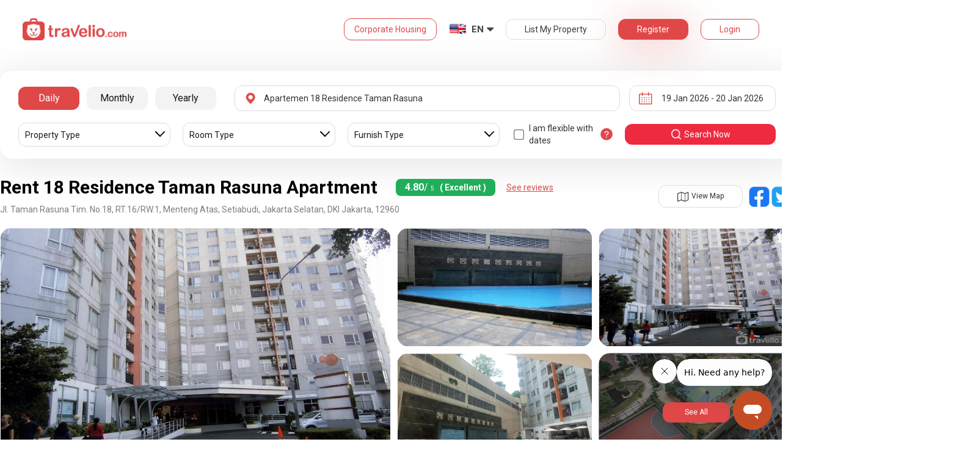

--- FILE ---
content_type: text/html; charset=utf-8
request_url: https://www.travelio.com/En/sewa-apartemen/the-18-residence-taman-rasuna
body_size: 50459
content:
<!DOCTYPE html>
<html lang="en">
	<script type="text/javascript">
		var totalReview = 0;
    var reviewPage = 1;
		var period = "harian";
		
    
      totalReview = 5;
    
    var serverTime = 1768706870187;
	</script>
	
	<script type="application/ld+json">
		{
  "@context": "https://schema.org",
  "@type": "LodgingBusiness",
  "name": "Rent 18 Residence Taman Rasuna Apartment",
  "image": "https://cdn.travelio.id/building/d33ac-5983faea20d9f940e08252ec/the-18-residence-taman-rasuna_n.jpg",
  "address": {
    "@type": "PostalAddress",
    "name": "Jl. Taman Rasuna Tim. No.18, RT.16/RW.1, Menteng Atas, Setiabudi, Jakarta Selatan, DKI Jakarta, 12960"
  },
  "aggregateRating": {
    "@type": "AggregateRating",
    "ratingValue": 4.8,
    "bestRating": 5,
    "worstRating": 1,
    "reviewCount": 5
  },
  "priceRange": "Rp5,950,000-Rp9,200,000 - Diskon 500rb Khusus Untuk Pengguna Baru"
}
	</script>

	

	<head>
  <base href="//www.travelio.com/En">
  <meta charset="utf-8">
  <meta http-equiv="Cache-control" content="public">
  <meta name="google" value="notranslate">
  <meta name="referrer" content="origin">

  
  <meta name="csrf-token" content="feQWxV79-sJ0qGZ9F2A2SRQ8kxEPt9dlKJDM">
  
  
  
  
  
  <meta name="robots" content="index,follow">
  

  <title>
    
      Rent 18 Residence Taman Rasuna Apartment | Travelio.com
    
  </title>

  <meta name="description" content="Rent 18 Residence Taman Rasuna Apartment | Daily Monthly Yearly Rent | Many Unit Options Complete Facilities">
  <meta name="keywords" content="18 Residence Taman Rasuna apartment, rent 18 Residence Taman Rasuna apartment, cheap rent apartment 18 Residence Taman Rasuna, rent daily 18 Residence Taman Rasuna apartment, rent weekly 18 Residence Taman Rasuna apartment, rent monthly 18 Residence Taman Rasuna apartment, rent price 18 Residence Taman Rasuna apartment">
  <meta name="theme-color" content="#E04848">

  
    <meta name="viewport" content="initial-scale=1, user-scalable=yes">
  
  
  
  <meta name="format-detection" content="telephone=no">
  

  
  <meta property="fb:app_id" content="588745114603387"/>
  <meta property="og:url" content="https://www.travelio.com/En/sewa-apartemen/the-18-residence-taman-rasuna"/>
  <meta property="og:title" content="Rent 18 Residence Taman Rasuna Apartment | Travelio.com"/>
  <meta property="og:image" content="https://asset.travelio.com/asset/desktop/images/fb-share-image-general-new.jpg"/>
  <meta property="og:site_name" content="Travelio"/>
  <meta property="og:description" content="Rent 18 Residence Taman Rasuna Apartment | Daily Monthly Yearly Rent | Many Unit Options Complete Facilities"/>
  <meta property="og:updated_time" content="1768706870"/>
  <meta property="og:locale" content="en_US"/>

  <meta itemprop="og:headline" content="Rent 18 Residence Taman Rasuna Apartment" />
  <meta itemprop="name" content="Rent 18 Residence Taman Rasuna Apartment">
  <meta itemprop="description" content="Rent 18 Residence Taman Rasuna Apartment | Daily Monthly Yearly Rent | Many Unit Options Complete Facilities">
  <meta itemprop="image" content="https://asset.travelio.com/asset/desktop/images/fb-share-image-general-new.jpg">
  

  <meta name="appleid-signin-client-id" content="com.travelio.SIWA">
  <meta name="appleid-signin-scope" content="name email">
  <meta name="appleid-signin-redirect-uri" content="https://www.travelio.com/appleAuth">
  <meta name="appleid-signin-state" content="feQWxV79-sJ0qGZ9F2A2SRQ8kxEPt9dlKJDM">
  <!-- <meta name="appleid-signin-nonce" content="aawefawefawef"> -->
  <meta name="appleid-signin-use-popup" content="false">

  <link rel="icon" type="image/png" href="https://asset.travelio.com/asset/desktop/images/favicon.png" />
  <link rel="stylesheet" href="//maxcdn.bootstrapcdn.com/font-awesome/4.2.0/css/font-awesome.min.css">
  <noscript><link rel="stylesheet" href="//maxcdn.bootstrapcdn.com/font-awesome/4.2.0/css/font-awesome.min.css"></noscript>
  <link rel="stylesheet" href="https://fonts.googleapis.com/css?family=Roboto:400,300italic,400italic,700italic,500,700">
  <noscript><link rel="stylesheet" href="https://fonts.googleapis.com/css?family=Roboto:400,300italic,400italic,700italic,500,700"></noscript>

  
    <link rel="preload" as="image" href="https://cdn.travelio.id/building/d33ac-5983faea20d9f940e08252ec/the-18-residence-taman-rasuna_n.jpg" />
  

  <!-- moengage manifest -->
  <link rel="manifest" href="manifest.json">
  <!-- moengage script -->
  <!-- <script type="text/javascript">
  (function(i,s,o,g,r,a,m,n){
    i['moengage_object']=r;t={}; q = function(f){return function(){(i['moengage_q']=i['moengage_q']||[]).push({f:f,a:arguments});};};
    f = ['track_event','add_user_attribute','add_first_name','add_last_name','add_email','add_mobile',
    'add_user_name','add_gender','add_birthday','destroy_session','add_unique_user_id','moe_events','call_web_push','track','location_type_attribute'];
    for(k in f){t[f[k]]=q(f[k]);}
    a=s.createElement(o);m=s.getElementsByTagName(o)[0];a.async=1;a.src=g;m.parentNode.insertBefore(a,m);
    i['moe']=i['moe'] || function(){n=arguments[0];return t;}; a.onload=function(){if(n){i[r] = moe(n);}};
    })(window,document,'script','https://cdn.moengage.com/webpush/moe_webSdk.min.latest.js','Moengage');

    Moengage = moe({
      app_id: "W1TNY5OJFFYFI0PU5OJE6DYH", // here goes your App Id
      debug_logs: "0",
    });
  </script> -->
  
  
      <link rel="canonical" href="https://www.travelio.com/sewa-apartemen/the-18-residence-taman-rasuna" />
  

  
      
  

  
    
      <link rel="preload" as="style" onload="this.rel='stylesheet'" href="https://cdnjs.cloudflare.com/ajax/libs/jqueryui/1.12.1/jquery-ui.min.css" integrity="sha512-aOG0c6nPNzGk+5zjwyJaoRUgCdOrfSDhmMID2u4+OIslr0GjpLKo7Xm0Ao3xmpM4T8AmIouRkqwj1nrdVsLKEQ==" crossorigin="anonymous" referrerpolicy="no-referrer" />
    
  
    
      <link rel="preload" as="style" onload="this.rel='stylesheet'" href="/styles/travelio-bs.css">
    
  
    
      <link rel="preload" as="style" onload="this.rel='stylesheet'" href="https://gitcdn.github.io/bootstrap-toggle/2.2.2/css/bootstrap-toggle.min.css">
    
  
    
  
    
  
    
  
    
  
    
  
    
  
    
  
    
  
    
  
    
  
    
  
    
  
    
  
    
      <link rel="preload" as="style" onload="this.rel='stylesheet'" href="https://cdnjs.cloudflare.com/ajax/libs/lightbox2/2.7.1/css/lightbox.css">
    
  
    
      <link rel="preload" as="style" onload="this.rel='stylesheet'" href="https://cdnjs.cloudflare.com/ajax/libs/fancybox/3.5.7/jquery.fancybox.min.css">
    
  
    
  
    
  
    
  

  
    <link rel="stylesheet" href="//www.travelio.com/En/dist/buildingApartment.min.css?v=1768472392599">
    <noscript><link rel="stylesheet" href="//www.travelio.com/En/dist/buildingApartment.min.css?v=1768472392599"></noscript>
  

  
    
  
    
  
    
  
         
      <script src="/js/travelio-jquery.js"></script>
    
  
         
      <script defer src="https://cdnjs.cloudflare.com/ajax/libs/jqueryui/1.12.1/jquery-ui.min.js" integrity="sha512-uto9mlQzrs59VwILcLiRYeLKPPbS/bT71da/OEBYEwcdNUk8jYIy+D176RYoop1Da+f9mvkYrmj5MCLZWEtQuA==" crossorigin="anonymous" referrerpolicy="no-referrer"></script>
    
  
         
      <script defer src="/js/travelio-bs.js"></script>
    
  
         
      <script defer src="https://cdnjs.cloudflare.com/ajax/libs/jquery-cookie/1.4.1/jquery.cookie.min.js" integrity="sha512-3j3VU6WC5rPQB4Ld1jnLV7Kd5xr+cq9avvhwqzbH/taCRNURoeEpoPBK9pDyeukwSxwRPJ8fDgvYXd6SkaZ2TA==" crossorigin="anonymous" referrerpolicy="no-referrer"></script>
    
  
         
      <script defer src="https://cdnjs.cloudflare.com/ajax/libs/jquery.form/4.3.0/jquery.form.min.js" integrity="sha512-YUkaLm+KJ5lQXDBdqBqk7EVhJAdxRnVdT2vtCzwPHSweCzyMgYV/tgGF4/dCyqtCC2eCphz0lRQgatGVdfR0ww==" crossorigin="anonymous" referrerpolicy="no-referrer"></script>
    
  
         
      <script defer src="https://cdnjs.cloudflare.com/ajax/libs/jquery-easing/1.4.1/jquery.easing.min.js" integrity="sha512-0QbL0ph8Tc8g5bLhfVzSqxe9GERORsKhIn1IrpxDAgUsbBGz/V7iSav2zzW325XGd1OMLdL4UiqRJj702IeqnQ==" crossorigin="anonymous" referrerpolicy="no-referrer"></script>
    
  
         
      <script defer src="https://apis.google.com/js/platform.js" async></script>
    
  
         
      <script defer src="https://gitcdn.github.io/bootstrap-toggle/2.2.2/js/bootstrap-toggle.min.js"></script>
    
  
         
      <script defer src="https://cdnjs.cloudflare.com/ajax/libs/fuse.js/3.3.0/fuse.min.js"></script>
    
  
         
      <script defer src="https://cdnjs.cloudflare.com/ajax/libs/jquery.lazyload/1.9.1/jquery.lazyload.min.js" integrity="sha512-jNDtFf7qgU0eH/+Z42FG4fw3w7DM/9zbgNPe3wfJlCylVDTT3IgKW5r92Vy9IHa6U50vyMz5gRByIu4YIXFtaQ==" crossorigin="anonymous" referrerpolicy="no-referrer"></script>
    
  
         
      <script defer src="https://cdnjs.cloudflare.com/ajax/libs/crypto-js/4.2.0/crypto-js.min.js" integrity="sha512-a+SUDuwNzXDvz4XrIcXHuCf089/iJAoN4lmrXJg18XnduKK6YlDHNRalv4yd1N40OKI80tFidF+rqTFKGPoWFQ==" crossorigin="anonymous" referrerpolicy="no-referrer"></script>
    
  
         
      <script defer id="ze-snippet" src="https://static.zdassets.com/ekr/snippet.js?key=0fb71054-dbab-42bb-adba-a3cd020e7fa0" async></script>
    
  
         
              <script src="/js/dayjs/dayjs.min.js"></script>        <script src="/js/dayjs/plugin/utc.js"></script>        <script src="/js/dayjs/plugin/advancedFormat.js"></script>        <script src="/js/dayjs/plugin/relativeTime.js"></script>        <script src="/js/dayjs/plugin/customParseFormat.js"></script>        <script src="/js/dayjs/plugin/isSameOrBefore.js"></script>        <script src="/js/dayjs/plugin/isSameOrAfter.js"></script>        <script src="/js/dayjs/plugin/duration.js"></script>        <script src="/js/dayjs/plugin/isToday.js"></script>        <script src="/js/dayjs/locale/id.js"></script>        <script>          var utc = window.dayjs_plugin_utc;          var advancedFormat = window.dayjs_plugin_advancedFormat;          var relativeTime = window.dayjs_plugin_relativeTime;          var customParseFormat = window.dayjs_plugin_customParseFormat;          var isSameOrBefore = window.dayjs_plugin_isSameOrBefore;          var isSameOrAfter = window.dayjs_plugin_isSameOrAfter;          var duration = window.dayjs_plugin_duration;          var isToday = window.dayjs_plugin_isToday;          dayjs.extend(utc);          dayjs.extend(relativeTime);          dayjs.extend(advancedFormat);          dayjs.extend(customParseFormat);          dayjs.extend(isSameOrBefore);          dayjs.extend(isSameOrAfter);          dayjs.extend(duration);          dayjs.extend(isToday);        </script>      
    
  
    
  
    
  
         
      <script defer src="https://cdnjs.cloudflare.com/ajax/libs/fancybox/3.5.7/jquery.fancybox.min.js"></script>
    
  
         
      <script defer type="text/javascript" src="https://maps.googleapis.com/maps/api/js?key=AIzaSyBOA2TJ-Sq4Tt3cN6tdP0xWuMfe3irH2ww&libraries=places"></script>
    
  
         
      <script defer src="https://cdnjs.cloudflare.com/ajax/libs/clipboard.js/1.6.0/clipboard.min.js"></script>
    
  

    
  

  
    <!-- <script src="https://wchat.freshchat.com/js/widget.js"></script> -->
    <script type="text/javascript">
    window.NREUM||(NREUM={}),__nr_require=function(t,n,e){function r(e){if(!n[e]){var o=n[e]={exports:{}};t[e][0].call(o.exports,function(n){var o=t[e][1][n];return r(o||n)},o,o.exports)}return n[e].exports}if("function"==typeof __nr_require)return __nr_require;for(var o=0;o<e.length;o++)r(e[o]);return r}({1:[function(t,n,e){function r(t){try{s.console&&console.log(t)}catch(n){}}var o,i=t("ee"),a=t(15),s={};try{o=localStorage.getItem("__nr_flags").split(","),console&&"function"==typeof console.log&&(s.console=!0,o.indexOf("dev")!==-1&&(s.dev=!0),o.indexOf("nr_dev")!==-1&&(s.nrDev=!0))}catch(c){}s.nrDev&&i.on("internal-error",function(t){r(t.stack)}),s.dev&&i.on("fn-err",function(t,n,e){r(e.stack)}),s.dev&&(r("NR AGENT IN DEVELOPMENT MODE"),r("flags: "+a(s,function(t,n){return t}).join(", ")))},{}],2:[function(t,n,e){function r(t,n,e,r,o){try{d?d-=1:i("err",[o||new UncaughtException(t,n,e)])}catch(s){try{i("ierr",[s,c.now(),!0])}catch(u){}}return"function"==typeof f&&f.apply(this,a(arguments))}function UncaughtException(t,n,e){this.message=t||"Uncaught error with no additional information",this.sourceURL=n,this.line=e}function o(t){i("err",[t,c.now()])}var i=t("handle"),a=t(16),s=t("ee"),c=t("loader"),f=window.onerror,u=!1,d=0;c.features.err=!0,t(1),window.onerror=r;try{throw new Error}catch(l){"stack"in l&&(t(8),t(7),"addEventListener"in window&&t(5),c.xhrWrappable&&t(9),u=!0)}s.on("fn-start",function(t,n,e){u&&(d+=1)}),s.on("fn-err",function(t,n,e){u&&(this.thrown=!0,o(e))}),s.on("fn-end",function(){u&&!this.thrown&&d>0&&(d-=1)}),s.on("internal-error",function(t){i("ierr",[t,c.now(),!0])})},{}],3:[function(t,n,e){t("loader").features.ins=!0},{}],4:[function(t,n,e){function r(t){}if(window.performance&&window.performance.timing&&window.performance.getEntriesByType){var o=t("ee"),i=t("handle"),a=t(8),s=t(7),c="learResourceTimings",f="addEventListener",u="resourcetimingbufferfull",d="bstResource",l="resource",p="-start",h="-end",m="fn"+p,w="fn"+h,v="bstTimer",y="pushState",g=t("loader");g.features.stn=!0,t(6);var b=NREUM.o.EV;o.on(m,function(t,n){var e=t[0];e instanceof b&&(this.bstStart=g.now())}),o.on(w,function(t,n){var e=t[0];e instanceof b&&i("bst",[e,n,this.bstStart,g.now()])}),a.on(m,function(t,n,e){this.bstStart=g.now(),this.bstType=e}),a.on(w,function(t,n){i(v,[n,this.bstStart,g.now(),this.bstType])}),s.on(m,function(){this.bstStart=g.now()}),s.on(w,function(t,n){i(v,[n,this.bstStart,g.now(),"requestAnimationFrame"])}),o.on(y+p,function(t){this.time=g.now(),this.startPath=location.pathname+location.hash}),o.on(y+h,function(t){i("bstHist",[location.pathname+location.hash,this.startPath,this.time])}),f in window.performance&&(window.performance["c"+c]?window.performance[f](u,function(t){i(d,[window.performance.getEntriesByType(l)]),window.performance["c"+c]()},!1):window.performance[f]("webkit"+u,function(t){i(d,[window.performance.getEntriesByType(l)]),window.performance["webkitC"+c]()},!1)),document[f]("scroll",r,{passive:!0}),document[f]("keypress",r,!1),document[f]("click",r,!1)}},{}],5:[function(t,n,e){function r(t){for(var n=t;n&&!n.hasOwnProperty(u);)n=Object.getPrototypeOf(n);n&&o(n)}function o(t){s.inPlace(t,[u,d],"-",i)}function i(t,n){return t[1]}var a=t("ee").get("events"),s=t(18)(a,!0),c=t("gos"),f=XMLHttpRequest,u="addEventListener",d="removeEventListener";n.exports=a,"getPrototypeOf"in Object?(r(document),r(window),r(f.prototype)):f.prototype.hasOwnProperty(u)&&(o(window),o(f.prototype)),a.on(u+"-start",function(t,n){var e=t[1],r=c(e,"nr@wrapped",function(){function t(){if("function"==typeof e.handleEvent)return e.handleEvent.apply(e,arguments)}var n={object:t,"function":e}[typeof e];return n?s(n,"fn-",null,n.name||"anonymous"):e});this.wrapped=t[1]=r}),a.on(d+"-start",function(t){t[1]=this.wrapped||t[1]})},{}],6:[function(t,n,e){var r=t("ee").get("history"),o=t(18)(r);n.exports=r,o.inPlace(window.history,["pushState","replaceState"],"-")},{}],7:[function(t,n,e){var r=t("ee").get("raf"),o=t(18)(r),i="equestAnimationFrame";n.exports=r,o.inPlace(window,["r"+i,"mozR"+i,"webkitR"+i,"msR"+i],"raf-"),r.on("raf-start",function(t){t[0]=o(t[0],"fn-")})},{}],8:[function(t,n,e){function r(t,n,e){t[0]=a(t[0],"fn-",null,e)}function o(t,n,e){this.method=e,this.timerDuration="number"==typeof t[1]?t[1]:0,t[0]=a(t[0],"fn-",this,e)}var i=t("ee").get("timer"),a=t(18)(i),s="setTimeout",c="setInterval",f="clearTimeout",u="-start",d="-";n.exports=i,a.inPlace(window,[s,"setImmediate"],s+d),a.inPlace(window,[c],c+d),a.inPlace(window,[f,"clearImmediate"],f+d),i.on(c+u,r),i.on(s+u,o)},{}],9:[function(t,n,e){function r(t,n){d.inPlace(n,["onreadystatechange"],"fn-",s)}function o(){var t=this,n=u.context(t);t.readyState>3&&!n.resolved&&(n.resolved=!0,u.emit("xhr-resolved",[],t)),d.inPlace(t,w,"fn-",s)}function i(t){v.push(t),h&&(g=-g,b.data=g)}function a(){for(var t=0;t<v.length;t++)r([],v[t]);v.length&&(v=[])}function s(t,n){return n}function c(t,n){for(var e in t)n[e]=t[e];return n}t(5);var f=t("ee"),u=f.get("xhr"),d=t(18)(u),l=NREUM.o,p=l.XHR,h=l.MO,m="readystatechange",w=["onload","onerror","onabort","onloadstart","onloadend","onprogress","ontimeout"],v=[];n.exports=u;var y=window.XMLHttpRequest=function(t){var n=new p(t);try{u.emit("new-xhr",[n],n),n.addEventListener(m,o,!1)}catch(e){try{u.emit("internal-error",[e])}catch(r){}}return n};if(c(p,y),y.prototype=p.prototype,d.inPlace(y.prototype,["open","send"],"-xhr-",s),u.on("send-xhr-start",function(t,n){r(t,n),i(n)}),u.on("open-xhr-start",r),h){var g=1,b=document.createTextNode(g);new h(a).observe(b,{characterData:!0})}else f.on("fn-end",function(t){t[0]&&t[0].type===m||a()})},{}],10:[function(t,n,e){function r(t){var n=this.params,e=this.metrics;if(!this.ended){this.ended=!0;for(var r=0;r<d;r++)t.removeEventListener(u[r],this.listener,!1);if(!n.aborted){if(e.duration=a.now()-this.startTime,4===t.readyState){n.status=t.status;var i=o(t,this.lastSize);if(i&&(e.rxSize=i),this.sameOrigin){var c=t.getResponseHeader("X-NewRelic-App-Data");c&&(n.cat=c.split(", ").pop())}}else n.status=0;e.cbTime=this.cbTime,f.emit("xhr-done",[t],t),s("xhr",[n,e,this.startTime])}}}function o(t,n){var e=t.responseType;if("json"===e&&null!==n)return n;var r="arraybuffer"===e||"blob"===e||"json"===e?t.response:t.responseText;return h(r)}function i(t,n){var e=c(n),r=t.params;r.host=e.hostname+":"+e.port,r.pathname=e.pathname,t.sameOrigin=e.sameOrigin}var a=t("loader");if(a.xhrWrappable){var s=t("handle"),c=t(11),f=t("ee"),u=["load","error","abort","timeout"],d=u.length,l=t("id"),p=t(14),h=t(13),m=window.XMLHttpRequest;a.features.xhr=!0,t(9),f.on("new-xhr",function(t){var n=this;n.totalCbs=0,n.called=0,n.cbTime=0,n.end=r,n.ended=!1,n.xhrGuids={},n.lastSize=null,p&&(p>34||p<10)||window.opera||t.addEventListener("progress",function(t){n.lastSize=t.loaded},!1)}),f.on("open-xhr-start",function(t){this.params={method:t[0]},i(this,t[1]),this.metrics={}}),f.on("open-xhr-end",function(t,n){"loader_config"in NREUM&&"xpid"in NREUM.loader_config&&this.sameOrigin&&n.setRequestHeader("X-NewRelic-ID",NREUM.loader_config.xpid)}),f.on("send-xhr-start",function(t,n){var e=this.metrics,r=t[0],o=this;if(e&&r){var i=h(r);i&&(e.txSize=i)}this.startTime=a.now(),this.listener=function(t){try{"abort"===t.type&&(o.params.aborted=!0),("load"!==t.type||o.called===o.totalCbs&&(o.onloadCalled||"function"!=typeof n.onload))&&o.end(n)}catch(e){try{f.emit("internal-error",[e])}catch(r){}}};for(var s=0;s<d;s++)n.addEventListener(u[s],this.listener,!1)}),f.on("xhr-cb-time",function(t,n,e){this.cbTime+=t,n?this.onloadCalled=!0:this.called+=1,this.called!==this.totalCbs||!this.onloadCalled&&"function"==typeof e.onload||this.end(e)}),f.on("xhr-load-added",function(t,n){var e=""+l(t)+!!n;this.xhrGuids&&!this.xhrGuids[e]&&(this.xhrGuids[e]=!0,this.totalCbs+=1)}),f.on("xhr-load-removed",function(t,n){var e=""+l(t)+!!n;this.xhrGuids&&this.xhrGuids[e]&&(delete this.xhrGuids[e],this.totalCbs-=1)}),f.on("addEventListener-end",function(t,n){n instanceof m&&"load"===t[0]&&f.emit("xhr-load-added",[t[1],t[2]],n)}),f.on("removeEventListener-end",function(t,n){n instanceof m&&"load"===t[0]&&f.emit("xhr-load-removed",[t[1],t[2]],n)}),f.on("fn-start",function(t,n,e){n instanceof m&&("onload"===e&&(this.onload=!0),("load"===(t[0]&&t[0].type)||this.onload)&&(this.xhrCbStart=a.now()))}),f.on("fn-end",function(t,n){this.xhrCbStart&&f.emit("xhr-cb-time",[a.now()-this.xhrCbStart,this.onload,n],n)})}},{}],11:[function(t,n,e){n.exports=function(t){var n=document.createElement("a"),e=window.location,r={};n.href=t,r.port=n.port;var o=n.href.split("://");!r.port&&o[1]&&(r.port=o[1].split("/")[0].split("@").pop().split(":")[1]),r.port&&"0"!==r.port||(r.port="https"===o[0]?"443":"80"),r.hostname=n.hostname||e.hostname,r.pathname=n.pathname,r.protocol=o[0],"/"!==r.pathname.charAt(0)&&(r.pathname="/"+r.pathname);var i=!n.protocol||":"===n.protocol||n.protocol===e.protocol,a=n.hostname===document.domain&&n.port===e.port;return r.sameOrigin=i&&(!n.hostname||a),r}},{}],12:[function(t,n,e){function r(){}function o(t,n,e){return function(){return i(t,[f.now()].concat(s(arguments)),n?null:this,e),n?void 0:this}}var i=t("handle"),a=t(15),s=t(16),c=t("ee").get("tracer"),f=t("loader"),u=NREUM;"undefined"==typeof window.newrelic&&(newrelic=u);var d=["setPageViewName","setCustomAttribute","setErrorHandler","finished","addToTrace","inlineHit","addRelease"],l="api-",p=l+"ixn-";a(d,function(t,n){u[n]=o(l+n,!0,"api")}),u.addPageAction=o(l+"addPageAction",!0),u.setCurrentRouteName=o(l+"routeName",!0),n.exports=newrelic,u.interaction=function(){return(new r).get()};var h=r.prototype={createTracer:function(t,n){var e={},r=this,o="function"==typeof n;return i(p+"tracer",[f.now(),t,e],r),function(){if(c.emit((o?"":"no-")+"fn-start",[f.now(),r,o],e),o)try{return n.apply(this,arguments)}finally{c.emit("fn-end",[f.now()],e)}}}};a("setName,setAttribute,save,ignore,onEnd,getContext,end,get".split(","),function(t,n){h[n]=o(p+n)}),newrelic.noticeError=function(t){"string"==typeof t&&(t=new Error(t)),i("err",[t,f.now()])}},{}],13:[function(t,n,e){n.exports=function(t){if("string"==typeof t&&t.length)return t.length;if("object"==typeof t){if("undefined"!=typeof ArrayBuffer&&t instanceof ArrayBuffer&&t.byteLength)return t.byteLength;if("undefined"!=typeof Blob&&t instanceof Blob&&t.size)return t.size;if(!("undefined"!=typeof FormData&&t instanceof FormData))try{return JSON.stringify(t).length}catch(n){return}}}},{}],14:[function(t,n,e){var r=0,o=navigator.userAgent.match(/Firefox[\/\s](\d+\.\d+)/);o&&(r=+o[1]),n.exports=r},{}],15:[function(t,n,e){function r(t,n){var e=[],r="",i=0;for(r in t)o.call(t,r)&&(e[i]=n(r,t[r]),i+=1);return e}var o=Object.prototype.hasOwnProperty;n.exports=r},{}],16:[function(t,n,e){function r(t,n,e){n||(n=0),"undefined"==typeof e&&(e=t?t.length:0);for(var r=-1,o=e-n||0,i=Array(o<0?0:o);++r<o;)i[r]=t[n+r];return i}n.exports=r},{}],17:[function(t,n,e){n.exports={exists:"undefined"!=typeof window.performance&&window.performance.timing&&"undefined"!=typeof window.performance.timing.navigationStart}},{}],18:[function(t,n,e){function r(t){return!(t&&t instanceof Function&&t.apply&&!t[a])}var o=t("ee"),i=t(16),a="nr@original",s=Object.prototype.hasOwnProperty,c=!1;n.exports=function(t,n){function e(t,n,e,o){function nrWrapper(){var r,a,s,c;try{a=this,r=i(arguments),s="function"==typeof e?e(r,a):e||{}}catch(f){l([f,"",[r,a,o],s])}u(n+"start",[r,a,o],s);try{return c=t.apply(a,r)}catch(d){throw u(n+"err",[r,a,d],s),d}finally{u(n+"end",[r,a,c],s)}}return r(t)?t:(n||(n=""),nrWrapper[a]=t,d(t,nrWrapper),nrWrapper)}function f(t,n,o,i){o||(o="");var a,s,c,f="-"===o.charAt(0);for(c=0;c<n.length;c++)s=n[c],a=t[s],r(a)||(t[s]=e(a,f?s+o:o,i,s))}function u(e,r,o){if(!c||n){var i=c;c=!0;try{t.emit(e,r,o,n)}catch(a){l([a,e,r,o])}c=i}}function d(t,n){if(Object.defineProperty&&Object.keys)try{var e=Object.keys(t);return e.forEach(function(e){Object.defineProperty(n,e,{get:function(){return t[e]},set:function(n){return t[e]=n,n}})}),n}catch(r){l([r])}for(var o in t)s.call(t,o)&&(n[o]=t[o]);return n}function l(n){try{t.emit("internal-error",n)}catch(e){}}return t||(t=o),e.inPlace=f,e.flag=a,e}},{}],ee:[function(t,n,e){function r(){}function o(t){function n(t){return t&&t instanceof r?t:t?c(t,s,i):i()}function e(e,r,o,i){if(!l.aborted||i){t&&t(e,r,o);for(var a=n(o),s=h(e),c=s.length,f=0;f<c;f++)s[f].apply(a,r);var d=u[y[e]];return d&&d.push([g,e,r,a]),a}}function p(t,n){v[t]=h(t).concat(n)}function h(t){return v[t]||[]}function m(t){return d[t]=d[t]||o(e)}function w(t,n){f(t,function(t,e){n=n||"feature",y[e]=n,n in u||(u[n]=[])})}var v={},y={},g={on:p,emit:e,get:m,listeners:h,context:n,buffer:w,abort:a,aborted:!1};return g}function i(){return new r}function a(){(u.api||u.feature)&&(l.aborted=!0,u=l.backlog={})}var s="nr@context",c=t("gos"),f=t(15),u={},d={},l=n.exports=o();l.backlog=u},{}],gos:[function(t,n,e){function r(t,n,e){if(o.call(t,n))return t[n];var r=e();if(Object.defineProperty&&Object.keys)try{return Object.defineProperty(t,n,{value:r,writable:!0,enumerable:!1}),r}catch(i){}return t[n]=r,r}var o=Object.prototype.hasOwnProperty;n.exports=r},{}],handle:[function(t,n,e){function r(t,n,e,r){o.buffer([t],r),o.emit(t,n,e)}var o=t("ee").get("handle");n.exports=r,r.ee=o},{}],id:[function(t,n,e){function r(t){var n=typeof t;return!t||"object"!==n&&"function"!==n?-1:t===window?0:a(t,i,function(){return o++})}var o=1,i="nr@id",a=t("gos");n.exports=r},{}],loader:[function(t,n,e){function r(){if(!x++){var t=b.info=NREUM.info,n=l.getElementsByTagName("script")[0];if(setTimeout(u.abort,3e4),!(t&&t.licenseKey&&t.applicationID&&n))return u.abort();f(y,function(n,e){t[n]||(t[n]=e)}),c("mark",["onload",a()+b.offset],null,"api");var e=l.createElement("script");e.src="https://"+t.agent,n.parentNode.insertBefore(e,n)}}function o(){"complete"===l.readyState&&i()}function i(){c("mark",["domContent",a()+b.offset],null,"api")}function a(){return E.exists&&performance.now?Math.round(performance.now()):(s=Math.max((new Date).getTime(),s))-b.offset}var s=(new Date).getTime(),c=t("handle"),f=t(15),u=t("ee"),d=window,l=d.document,p="addEventListener",h="attachEvent",m=d.XMLHttpRequest,w=m&&m.prototype;NREUM.o={ST:setTimeout,CT:clearTimeout,XHR:m,REQ:d.Request,EV:d.Event,PR:d.Promise,MO:d.MutationObserver};var v=""+location,y={beacon:"bam.nr-data.net",errorBeacon:"bam.nr-data.net",agent:"js-agent.newrelic.com/nr-1026.min.js"},g=m&&w&&w[p]&&!/CriOS/.test(navigator.userAgent),b=n.exports={offset:s,now:a,origin:v,features:{},xhrWrappable:g};t(12),l[p]?(l[p]("DOMContentLoaded",i,!1),d[p]("load",r,!1)):(l[h]("onreadystatechange",o),d[h]("onload",r)),c("mark",["firstbyte",s],null,"api");var x=0,E=t(17)},{}]},{},["loader",2,10,4,3]);
    ;NREUM.info={beacon:"bam.nr-data.net",errorBeacon:"bam.nr-data.net",licenseKey:"c1cd3c96a0",applicationID:"5396925",sa:1}
    </script>


    
      <script type="application/ld+json">
      {
          "@context": "http://schema.org",
          "@type": "WebSite",
          "url": "https://www.travelio.com/",
          "potentialAction": {
              "@type": "SearchAction",
              "target": "https://www.travelio.com/search?destination={search_term_string}",
              "query-input": "required name=search_term_string"
          }
      }
      </script>
    

      
      <!-- for microsoftclarity.js -->
      <script type="text/javascript">
        (function(c,l,a,r,i,t,y){
          c[a]=c[a]||function(){(c[a].q=c[a].q||[]).push(arguments)};
          t=l.createElement(r);t.async=1;t.src="https://www.clarity.ms/tag/"+i;
          y=l.getElementsByTagName(r)[0];y.parentNode.insertBefore(t,y);
        })(window, document, "clarity", "script", "obpissnkjp");

        $(document).ready(function() {
          var clarityUserdata = null;
          
          /** microsoft clarity */
          if (
            clarityUserdata &&
            typeof window !== 'undefined' &&
            typeof window.clarity !== 'undefined'
          ) {
            window.clarity('identify', clarityUserdata.id);
            window.clarity('set', 'Name', clarityUserdata.name);
            window.clarity('set', 'Email', clarityUserdata.email);
          } else {
            window.clarity('identify', 'Guest');
            window.clarity('set', 'Name', '');
            window.clarity('set', 'Email', '');
          }
        });
      </script>

      <!-- Google Tag Manager -->
      <script>(function(w,d,s,l,i){w[l]=w[l]||[];w[l].push({'gtm.start':
      new Date().getTime(),event:'gtm.js'});var f=d.getElementsByTagName(s)[0],
      j=d.createElement(s),dl=l!='dataLayer'?'&l='+l:'';j.async=true;j.src=
      '//www.googletagmanager.com/gtm.js?id='+i+dl;f.parentNode.insertBefore(j,f);
      })(window,document,'script','dataLayer','GTM-NFSKQM');</script>
      <!-- End Google Tag Manager -->
    
      <!-- <style>.async-hide { opacity: 0 !important} </style>  -->
      <script>(function(a,s,y,n,c,h,i,d,e){s.className+=' '+y;h.start=1*new Date; h.end=i=function(){s.className=s.className.replace(RegExp(' ?'+y),'')}; (a[n]=a[n]||[]).hide=h;setTimeout(function(){i();h.end=null},c);h.timeout=c; })(window,document.documentElement,'async-hide','dataLayer',4000, {'GTM-T6J8ZDD':true});</script>


        <script> (function(i,s,o,g,r,a,m){i['GoogleAnalyticsObject']=r;i[r]=i[r]||function(){ (i[r].q=i[r].q||[]).push(arguments)},i[r].l=1*new Date();a=s.createElement(o), m=s.getElementsByTagName(o)[0];a.async=1;a.src=g;m.parentNode.insertBefore(a,m) })(window,document,'script','https://www.google-analytics.com/analytics.js','ga'); ga('create', 'UA-56580695-1', 'auto'); ga('require', 'GTM-T6J8ZDD'); ga('send', 'pageview'); </script>

        <script>
          dataLayer = [{
            'device': 'desktop',
            'emailUser': ''
          }];
        </script>
    

    <!-- if warning message exists, add padding to page-body element because the header is fixed -->
    
    <meta name="google-site-verification" content="0PKMu0ZiEpGCiJNF-yKQpvf5TeNHWrGMu2ldJs_Il6U" />

    
      
    
  

  <!-- The core Firebase JS SDK is always required and must be listed first -->
  <script src="https://www.gstatic.com/firebasejs/7.15.1/firebase-app.js"></script>
  <script defer src="https://www.gstatic.com/firebasejs/7.15.1/firebase-auth.js"></script>

  <!-- Google Recaptcha -->
  <script defer src="https://www.google.com/recaptcha/api.js?hl=en"></script>

  <!-- TODO: Add SDKs for Firebase products that you want to use
      https://firebase.google.com/docs/web/setup#available-libraries -->

  <script>
    // Your web app's Firebase configuration
    var firebaseConfig = {
      apiKey: "AIzaSyDwR6m7f4SQRSNJ63DnECA3fndfX7rMg9E",
      authDomain: "travelio-11b9b.firebaseapp.com",
      databaseURL: "https://travelio-11b9b.firebaseio.com",
      projectId: "travelio-11b9b",
      storageBucket: "travelio-11b9b.appspot.com",
      messagingSenderId: "488096405155",
      appId: "1:488096405155:web:c61800a18e0f02bf6e1116"
    };
    // Initialize Firebase
    firebase.initializeApp(firebaseConfig);
    // const auth = firebase.auth();
  </script>
    
  <script>
    var wishlists = [];
    var wishlistSales = [];
    var obj = {base_url: "//www.travelio.com/En", lang: "en", currency: {"_id":"5444ed3f1bd7cfca010041a7","name":"Rupiah","symbol":"IDR","exchangeRate":1,"status":"active","dateCreated":0,"dateModified":0}, image_url: "https://asset.travelio.com/asset/desktop/images", asset_url: "https://asset.travelio.com/asset/desktop/images", state : "1"};
    var sessionExpired = 0;
    var recentSearchCity = ``;
    var serverTime = "1768706870188";
    var userEmailData = null;
    
    
  </script>

  <!-- delete service worker mobile web -->
  <script>
    if ('serviceWorker' in navigator) {
      window.addEventListener('load', function () {
        navigator.serviceWorker.getRegistrations().then(function(registrations) {
          for(let registration of registrations) {
            registration.unregister()
          } 
        })
      })
    }	
  </script>
</head>
<body>
  
    <!-- Google Tag Manager -->
    <noscript><iframe src="//www.googletagmanager.com/ns.html?id=GTM-NFSKQM"
    height="0" width="0" style="display:none;visibility:hidden"></iframe></noscript>
    <!-- End of Google Tag Manager -->
  
  <div id="fb-root"></div>
  
  
    <script>(function(d, s, id) {
      var js, fjs = d.getElementsByTagName(s)[0];
      if (d.getElementById(id)) return;
      js = d.createElement(s); js.id = id;
      js.src = "//connect.facebook.net/en_US/sdk.js#xfbml=1&version=v18.0&appId=588745114603387";
      fjs.parentNode.insertBefore(js, fjs);
    }(document, 'script', 'facebook-jssdk'));</script>
  

<div class="hidden loading" id="loading"><i class="fa fa-spinner fa-spin"></i></div>
<div class="hidden loading" id="loading2"><i class="fa fa-spinner fa-spin"></i></div>
<input type="hidden" id="bidError" value="">
<input type="hidden" id="loggedIn" value="0">
  <div id="body-wrapper">
      
      <div id="headerNavbar">
        
          <div class="navbar-header" id="menu-wrapper">
            <div class="navbar-brand-wrapper">
              <a class="navbar-brand" href="//www.travelio.com/En" ></a>
            </div>
            <div class="navbar-menu-wrapper">
              
              <a class="navbar-menu-corporate ml-20" href="//www.travelio.com/En/corporatehousing">Corporate Housing</a>
              
              <div class="dropdown ml-20" id="localization-dropdown">
                <button class="dropdown-toggle" type="button" id="localization" data-toggle="dropdown" aria-haspopup="true" aria-expanded="true" style="display: flex; align-items: center;">                 
                  <img id="localization-flag" data-src="https://asset.travelio.com/asset/desktop/images/EN.png" class="lazyload" alt="">
                  <label for="localization-flag" style="margin: 0 5px;">EN</label>
                  <i class="fa fa-caret-down fa-lg"></i>
                </button>
                <ul class="dropdown-menu" aria-labelledby="localization">
                  <li data-lang="id" onclick="changeLocalization(this)"><img src="https://asset.travelio.com/asset/desktop/images/ID.png" alt=""> <span>ID</span></li>
                  <li data-lang="en" onclick="changeLocalization(this)"><img src="https://asset.travelio.com/asset/desktop/images/EN.png" alt=""> <span>EN</span></li>
                </ul>
              </div>
              
                <a class="navbar-menu-tpm ml-20" href="//www.travelio.com/En/tpm">List My Property</a>
              
              
                <div class="flex-row">
                  <div class="ml-20" id="registerBtn" onclick="openLoginRegisterModal('register')">
                    Register
                  </div>
                  <div class="ml-20" id="loginBtn" onclick="openLoginRegisterModal('login')">
                    Login
                  </div>
                </div>
              
            </div>
          </div>
      </div>
      

    <div class="modal fade modal-md" style="z-index: 1052;" id="recaptchaModal" tabindex="-1" role="dialog" aria-labelledby="recaptchaModal" aria-hidden="true">
      <div class="modal-dialog" style="width: fit-content;">
        <div id="recaptcha-modal-content" class="modal-content" style="width: fit-content; padding: 50px 70px;">
          <div class="padding0 g-recaptcha margintop10" id="g-recaptcha" data-sitekey="6LdGSwoUAAAAAGwyWZQWYWAtPpF5K28wUdSsoC7V" data-callback="captchaStatusHeader"></div>
        </div>
      </div>
    </div>

    <!-- Auth Modal -->
    <div class="modal fade" id="authModal" tabindex="-1" role="dialog" aria-labelledby="authLabel" aria-hidden="true" style="z-index: 1050;">
      <div class="modal-dialog">
        <div id="auth-modal-content" class="modal-content" style="display: none;">
          <div id="close-auth-modal-icon" class="close-modal-icon" onclick="closeAuthModal()">&#10005;</div>
          <div class="auth-modal-wrapper">
            <div id="auth-modal-sign-in-wrapper" class="auth-modal-display-wrapper">
              <div class="auth-modal-title">
                Login
              </div>
              <div id="auth-modal-warning-box-anchor"></div>
              <div class="auth-modal-sign-in-type-wrapper">
                <div class="auth-modal-sign-in-type-btn active" data-type="email">
                  <img id="auth-modal-sign-in-with-email-icon" src="https://asset.travelio.com/asset/desktop/images/new-design/auth/icon/mail-active.png" alt="">
                  Login with Email
                </div>
                <div class="auth-modal-sign-in-type-btn" data-type="phone">
                  <img id="auth-modal-sign-in-with-phone-icon" src="https://asset.travelio.com/asset/desktop/images/new-design/auth/icon/phone.png" alt="">
                  Login with Phone
                </div>
              </div>
              <div id="auth-modal-sign-in-with-phone-wrapper" class="auth-modal-sign-in-type-box" style="display: none;">
                <div class="travelio-input-wrapper" style="margin-top: 10px; margin-bottom: 10px;">
                  <div class="travelio-input-box">
                    <span class="travelio-input-dial" id="auth-modal-sign-in-dial-code">
                      <span><i class="fa fa-spinner fa-spin"></i></span>
                      <i class="fa fa-caret-down" style="margin-left: 5px;"></i>
                    </span>
                    <div class="travelio-input-text">
                      <input type="number" id="auth-modal-sign-in-phone-input" aria-describedby="dial-code" data-dial-code="+62" />
                    </div>
                    <svg class="travelio-input-text-icon" xmlns="http://www.w3.org/2000/svg" width="20" height="20" viewBox="0 0 20 20" fill="none" onclick="clearInput(this)">
                      <path d="M9.99739 1.66602C5.40573 1.66602 1.66406 5.40768 1.66406 9.99935C1.66406 14.591 5.40573 18.3327 9.99739 18.3327C14.5891 18.3327 18.3307 14.591 18.3307 9.99935C18.3307 5.40768 14.5891 1.66602 9.99739 1.66602ZM12.7974 11.916C13.0391 12.1577 13.0391 12.5577 12.7974 12.7993C12.6724 12.9243 12.5141 12.9827 12.3557 12.9827C12.1974 12.9827 12.0391 12.9243 11.9141 12.7993L9.99739 10.8827L8.08073 12.7993C7.95573 12.9243 7.79739 12.9827 7.63906 12.9827C7.48073 12.9827 7.3224 12.9243 7.1974 12.7993C6.95573 12.5577 6.95573 12.1577 7.1974 11.916L9.11406 9.99935L7.1974 8.08268C6.95573 7.84101 6.95573 7.44101 7.1974 7.19935C7.43906 6.95768 7.83906 6.95768 8.08073 7.19935L9.99739 9.11601L11.9141 7.19935C12.1557 6.95768 12.5557 6.95768 12.7974 7.19935C13.0391 7.44101 13.0391 7.84101 12.7974 8.08268L10.8807 9.99935L12.7974 11.916Z" fill="#7D7D7D"/>
                    </svg>
                  </div>
                  <div class="travelio-input-error-msg"></div>
                </div>
                <div class="auth-modal-sign-in-dial-code-list-wrapper hidden">
                  <div class="auth-modal-sign-in-dial-code-filter-wrapper">
                    <input type="text" class="form-control auth-modal-sign-in-dial-code-filter" autocomplete="off" placeholder="Indonesia"> 
                  </div>
                  <ul class="auth-modal-sign-in-dial-code-list">
                  </ul>
                </div>
              </div>
              <div id="auth-modal-sign-in-with-email-wrapper" class="auth-modal-sign-in-type-box">
                <div class="travelio-input-wrapper">
                  <div class="travelio-input-box">
                    <div class="travelio-input-text">
                      <input type="text" id="login-email" placeholder="Email">
                    </div>
                  </div>
                  <div class="travelio-input-error-msg"></div>
                </div>
                <div class="travelio-input-wrapper">
                  <div class="travelio-input-box">
                    <div class="travelio-input-text">
                      <input type="password" id="login-password" placeholder="Password">
                      <i class="fa fa-eye-slash icon-show-password" style="position: absolute; right: 15px; top: 3px; color: #BDBDBD; cursor: pointer;" onclick="showPassword(this)"></i>
                      <i class="fa fa-eye icon-hide-password" style="position: absolute; right: 15px; top: 3px; color: #BDBDBD; display: none; cursor: pointer;" onclick="hidePassword(this)"></i>
                    </div>
                  </div>
                  <div class="travelio-input-error-msg"></div>
                </div>
                <div class="auth-modal-forgot-password-btn" onclick="showForgotPassword();">
                  forgot password?
                </div>
              </div>
              <input type="hidden" id="loginFrom" value="" />
              <button id="auth-modal-btn" onclick="loginUserNoSSO(this);">Login</button>
              <div class="auth-modal-sso-wrapper">
                <div class="auth-modal-sso-title">You can also login with :</div>
                <div class="auth-modal-sso-button-row">
                  <div class="auth-modal-sso-btn" onclick="loginWithGoogle()">
                    <img src="https://asset.travelio.com/asset/desktop/images/google_logo.png" loading="lazy" height="28px" width="28px" alt="" />
                  </div>
                  <div style="display: none;">
                    <div id="appleid-signin" data-color="black" data-border="true" data-type="sign in"></div>
                    <script type="text/javascript" src="https://appleid.cdn-apple.com/appleauth/static/jsapi/appleid/1/en_US/appleid.auth.js"></script>
                    <div class="clear"></div>
                  </div>
                  <div class="auth-modal-sso-btn" onclick="loginWithFB()">
                    <img src="https://asset.travelio.com/asset/desktop/images/new-design/auth/icon/fb.png" loading="lazy" alt="" />
                  </div>
                  <div class="auth-modal-sso-btn" onclick="loginWithApple()">
                    <span style="color: #4F4F4F; font-size: 24px;"></span>
                  </div>
                </div>
              </div>
              <div class="auth-modal-no-account-label">
                Don&#39;t have account?<span onclick="showRegister()">Register</span>
              </div>
            </div>
            <div id="auth-modal-sign-up-wrapper" class="auth-modal-display-wrapper" style="display: none;">
              <div id="auth-modal-sign-up-type-box-wrapper" class="auth-modal-sign-up-section">
                <div class="auth-modal-sso-wrapper" style="margin-top: 20px;">
                  <div class="auth-modal-sso-title">Start Register With :</div>
                  <div class="auth-modal-sso-button-row">
                    <div class="auth-modal-sso-btn" onclick="loginWithGoogle()">
                      <img src="https://asset.travelio.com/asset/desktop/images/google_logo.png" loading="lazy" height="28px" width="28px" alt="" />
                    </div>
                    <div class="auth-modal-sso-btn" onclick="loginWithFB()">
                      <img src="https://asset.travelio.com/asset/desktop/images/new-design/auth/icon/fb.png" loading="lazy" alt="" />
                    </div>
                    <div class="auth-modal-sso-btn" onclick="loginWithApple()">
                      <span style="color: #4F4F4F; font-size: 24px;"></span>
                    </div>
                  </div>
                </div>
                <div class="auth-modal-sign-up-type-wrapper">
                  <div class="auth-modal-sign-up-type-btn active" data-type="email">
                    <img id="auth-modal-sign-up-with-email-icon" src="https://asset.travelio.com/asset/desktop/images/new-design/auth/icon/mail-active.png" alt="">
                    Register with Email
                  </div>
                  <div class="auth-modal-sign-up-type-btn" data-type="phone">
                    <img id="auth-modal-sign-up-with-phone-icon" src="https://asset.travelio.com/asset/desktop/images/new-design/auth/icon/phone.png" alt="">
                    Register with Phone
                  </div>
                </div>
                <div id="auth-modal-sign-up-with-phone-wrapper" class="auth-modal-sign-up-type-box" style="display: none;">
                  <div class="travelio-input-wrapper" style="margin-top: 10px; margin-bottom: 10px;">
                    <div class="travelio-input-box">
                      <span class="travelio-input-dial" id="auth-modal-sign-up-dial-code">
                        <span><i class="fa fa-spinner fa-spin"></i></span>
                        <i class="fa fa-caret-down" style="margin-left: 5px;"></i>
                      </span>
                      <div class="travelio-input-text">
                        <input type="number" id="auth-modal-sign-up-phone-input" aria-describedby="dial-code" data-dial-code="+62" />
                      </div>
                      <svg class="travelio-input-text-icon" xmlns="http://www.w3.org/2000/svg" width="20" height="20" viewBox="0 0 20 20" fill="none" onclick="clearInput(this)">
                        <path d="M9.99739 1.66602C5.40573 1.66602 1.66406 5.40768 1.66406 9.99935C1.66406 14.591 5.40573 18.3327 9.99739 18.3327C14.5891 18.3327 18.3307 14.591 18.3307 9.99935C18.3307 5.40768 14.5891 1.66602 9.99739 1.66602ZM12.7974 11.916C13.0391 12.1577 13.0391 12.5577 12.7974 12.7993C12.6724 12.9243 12.5141 12.9827 12.3557 12.9827C12.1974 12.9827 12.0391 12.9243 11.9141 12.7993L9.99739 10.8827L8.08073 12.7993C7.95573 12.9243 7.79739 12.9827 7.63906 12.9827C7.48073 12.9827 7.3224 12.9243 7.1974 12.7993C6.95573 12.5577 6.95573 12.1577 7.1974 11.916L9.11406 9.99935L7.1974 8.08268C6.95573 7.84101 6.95573 7.44101 7.1974 7.19935C7.43906 6.95768 7.83906 6.95768 8.08073 7.19935L9.99739 9.11601L11.9141 7.19935C12.1557 6.95768 12.5557 6.95768 12.7974 7.19935C13.0391 7.44101 13.0391 7.84101 12.7974 8.08268L10.8807 9.99935L12.7974 11.916Z" fill="#7D7D7D"/>
                      </svg>
                    </div>
                    <div class="travelio-input-error-msg"></div>
                  </div>
                  <div class="auth-modal-sign-up-dial-code-list-wrapper hidden">
                    <div class="auth-modal-sign-up-dial-code-filter-wrapper">
                      <input type="text" class="form-control auth-modal-sign-up-dial-code-filter" autocomplete="off" placeholder="Indonesia"> 
                    </div>
                    <ul class="auth-modal-sign-up-dial-code-list">
                    </ul>
                  </div>
                </div>
                <div id="auth-modal-sign-up-with-email-wrapper" class="auth-modal-sign-up-type-box">
                  <div class="travelio-input-wrapper" style="width: 100%;">
                    <div class="travelio-input-box">
                      <div class="travelio-input-text">
                        <input type="text" id="auth-modal-sign-up-with-email-name-input" placeholder="Fullname">
                      </div>
                    </div>
                    <div class="travelio-input-error-msg"></div>
                  </div>
                  <div class="travelio-input-wrapper" style="width: 100%;">
                    <div class="travelio-input-box">
                      <div class="travelio-input-text">
                        <input type="text" id="auth-modal-sign-up-with-email-email-input" placeholder="Email">
                      </div>
                    </div>
                    <div class="travelio-input-error-msg"></div>
                  </div>
                  <div class="travelio-input-wrapper" style="width: 100%;">
                    <div class="travelio-input-box">
                      <div class="travelio-input-text">
                        <input type="password" id="auth-modal-sign-up-with-email-password-input" placeholder="Password">
                        <i class="fa fa-eye-slash icon-show-password" style="position: absolute; right: 15px; top: 3px; color: #BDBDBD; cursor: pointer;" onclick="showPassword(this)"></i>
                        <i class="fa fa-eye icon-hide-password" style="position: absolute; right: 15px; top: 3px; color: #BDBDBD; display: none; cursor: pointer;" onclick="hidePassword(this)"></i>
                      </div>
                    </div>
                    <div class="travelio-input-error-msg"></div>
                  </div>
                  <div class="travelio-input-wrapper" style="width: 100%;">
                    <div class="travelio-input-box">
                      <div class="travelio-input-text">
                        <input type="password" id="auth-modal-sign-up-with-email-confirm-password-input" placeholder="Confirm Password">
                        <i class="fa fa-eye-slash icon-show-password" style="position: absolute; right: 15px; top: 3px; color: #BDBDBD; cursor: pointer;" onclick="showPassword(this)"></i>
                        <i class="fa fa-eye icon-hide-password" style="position: absolute; right: 15px; top: 3px; color: #BDBDBD; display: none; cursor: pointer;" onclick="hidePassword(this)"></i>
                      </div>
                    </div>
                    <div class="travelio-input-error-msg"></div>
                  </div>
                  <div id="auth-modal-sign-up-email-info-success" class="auth-modal-sign-up-email-info-box" style="display: none;">
                    <img src="https://asset.travelio.com/asset/desktop/images/new-design/auth/icon/tick-circle.png" alt="" style="width: 20px; height: 20px;">
                    <span></span>
                  </div>
                  <div id="auth-modal-sign-up-email-info-warning" class="auth-modal-sign-up-email-info-box" style="display: none;">
                    <div style="width: 20px; height: 20px; background: rgba(242,153,74, 0.4); display: flex; align-items: center; justify-content: center; border-radius: 50%;">!</div>
                    <span></span>
                  </div>
                </div>
                <div class="auth-modal-checkbox" style="flex-direction: column;">
                  <div class="flex-row">
                    <input type="checkbox" id="register-subscribe" name="register-subscribe" checked>
                    <div class="checkbox-label">
                      Sent me update about exclusive promo Travelio
                    </div>
                  </div>
                  <div class="travelio-input-error-msg"></div>
                </div>
                <div class="auth-modal-checkbox" style="flex-direction: column;">
                  <div class="flex-row">
                    <input type="checkbox" id="register-agree" name="register-agree">
                    <div class="checkbox-label">
                      I'm over 18 years old and agree to the <a href='//www.travelio.com/En/privacy' target='_blank' rel='nofollow'>Privacy Policy</a>
                    </div>
                  </div>
                  <div class="travelio-input-error-msg"></div>
                </div>
                <button id="register-modal-btn" onclick="registerUser(this);">Register</button>
                <div class="auth-modal-have-account-label">
                  Sudah punya akun?<span onclick="showLogin()">Login</span>
                </div>
              </div>
              <div id="auth-modal-sign-up-email-wrapper" class="auth-modal-sign-up-section" style="display: none;">
                <div class="auth-modal-sign-up-email-icon" style="margin-bottom: 0px;">
                  <img src="https://asset.travelio.com/asset/desktop/images/new-design/auth/icon/email.png" alt="" style="width: 38px; height: 38px;">
                </div>
                <div class="flex-row" style="font-size: 18px; color: #000; font-weight: 600;">
                  Register Your Email and Name
                </div>
                <div class="travelio-input-wrapper" style="width: 100%;">
                  <div class="travelio-input-box">
                    <div class="travelio-input-text">
                      <input type="text" id="auth-modal-sign-up-email-input" placeholder="Input Email">
                    </div>
                  </div>
                  <div class="travelio-input-error-msg"></div>
                </div>
                <div class="travelio-input-wrapper" style="width: 100%;">
                  <div class="travelio-input-box">
                    <div class="travelio-input-text">
                      <input type="text" id="auth-modal-sign-up-name-input" placeholder="Masukkan Nama">
                    </div>
                  </div>
                  <div class="travelio-input-error-msg"></div>
                </div>
                <div class="flex-row" style="width: 100%; gap: 5px;">
                  <button id="auth-modal-sign-up-email-close-button" onclick="closeAuthModal()">Skip</button>
                  <button id="auth-modal-sign-up-email-register-button">Daftar</button>
                </div>
                <div id="auth-modal-sign-up-email-info-success" class="auth-modal-sign-up-email-info-box" style="display: none;">
                  <img src="https://asset.travelio.com/asset/desktop/images/new-design/auth/icon/tick-circle.png" alt="" style="width: 20px; height: 20px;">
                  <span></span>
                </div>
                <div id="auth-modal-sign-up-email-info-warning" class="auth-modal-sign-up-email-info-box" style="display: none;">
                  <div style="width: 20px; height: 20px; background: rgba(242,153,74, 0.4); display: flex; align-items: center; justify-content: center; border-radius: 50%;">!</div>
                  <span></span>
                </div>
              </div>
            </div>
            <div id="auth-modal-email-no-pwd-wrapper" class="auth-modal-display-wrapper">
              <img src="https://asset.travelio.com/asset/desktop/images/new-design/nopwd.png" alt="" style="width: 160px; height: auto; margin-top: 30px;">
              <div style="font-size: 18px; font-weight: 600; color: #000; text-align: center; margin-top: 10px;">
                Your email doesn&#39;t have a password yet!
              </div>
              <div style="font-size: 14px; color: #7D7D7D; text-align: center;">
                Create your password here
              </div>
              <button id="auth-modal-nopwd-btn">Create your password here</button>
            </div>
            <div id="auth-modal-sso-need-bind-wrapper" class="auth-modal-display-wrapper">
              <div style="font-size: 18px; font-weight: 600; color: #000; text-align: center;">
                Hubungkan Akun
              </div>
              <div style="font-size: 14px; color: #7D7D7D; text-align: center;">
                Kami menemukan akun Travelio dengan email yang sama <span id='auth-modal-email-need-bind'></span>. Jika kamu ingin menghubungkannya, mohon verifikasi kata sandi.
              </div>
              <div class="travelio-input-wrapper" style="width: 100%;">
                <div class="travelio-input-box">
                  <div class="travelio-input-text">
                    <input type="password" id="bind-account-password" placeholder="Password">
                    <i class="fa fa-eye-slash icon-show-password" style="position: absolute; right: 15px; top: 3px; color: #BDBDBD; cursor: pointer;" onclick="showPassword(this)"></i>
                    <i class="fa fa-eye icon-hide-password" style="position: absolute; right: 15px; top: 3px; color: #BDBDBD; display: none; cursor: pointer;" onclick="hidePassword(this)"></i>
                  </div>
                </div>
                <div class="travelio-input-error-msg"></div>
              </div>
              <button id="auth-modal-sso-need-bind-btn">Hubungkan Akun dan Log In</button>
              <button id="auth-modal-sso-need-bind-return-btn">Kembali</button>
            </div>
            <div id="auth-modal-forgot-password-wrapper" class="auth-modal-display-wrapper" style="display: none;">
              <div style="color: #141414; font-size: 20px; font-weight: 500; margin-bottom: 20px;">Forget Password</div>
              <div class="travelio-input-wrapper" style="width: 100%;">
                <div class="travelio-input-box">
                  <div class="travelio-input-text">
                    <input type="text" id="fp-email" placeholder="Masukkan Email">
                  </div>
                </div>
                <div class="travelio-input-error-msg"></div>
              </div>
              <button id="forgot-password-modal-btn" onclick="resetPassword(this);">Reset Password</button>
              <div id="error-fp" style="display: none;"></div>
              <div id="success-fp" style="display: none;"></div>
              <div id="back-to-login" onclick="showLogin()"><i class="fa fa-arrow-left smoothening"></i>Back to Login</div>
            </div>
            <div id="auth-modal-sso-reset-pwd" class="auth-modal-display-wrapper" style="display: none;">
              <div class="auth-modal-sso-reset-pwd-title">Login Sukses!</div>
              <div class="auth-modal-sso-reset-pwd-label">Please create new password on My Profile</div>
              <div id="auth-modal-sso-reset-pwd-btn">OK</div>
            </div>
          </div>
        </div>
        <div id="otp-modal-2-content" class="modal-content row" style="color: #1B1B1B; padding: 50px 0px; position: relative; display: none;">
          <div class="close-modal-icon-2" onclick="closeModalOTP()">
            <svg xmlns="http://www.w3.org/2000/svg" width="22" height="22" viewBox="0 0 22 22" fill="none">
              <path d="M16.5 5.5L5.5 16.5" stroke="black" stroke-width="1.83333" stroke-linecap="round" stroke-linejoin="round"/>
              <path d="M5.5 5.5L16.5 16.5" stroke="black" stroke-width="1.83333" stroke-linecap="round" stroke-linejoin="round"/>
            </svg>
          </div>
          <div class="flex-column">
            <div id="otp-modal-2-phone-wrapper" class="flex-column otp-modal-2-section">
              <div class="flex-column">
                <div class="otp-modal-2-icon">
                  <svg xmlns="http://www.w3.org/2000/svg" width="35" height="35" viewBox="0 0 35 35" fill="none">
                    <path d="M16.112 21.8014L13.4141 24.4993C12.8453 25.0681 11.9411 25.0681 11.3578 24.5139C11.1974 24.3535 11.037 24.2077 10.8766 24.0473C9.40185 22.5627 8.04171 20.9686 6.80781 19.2785C5.61198 17.616 4.64948 15.9535 3.94948 14.3056C3.26406 12.6431 2.91406 11.0535 2.91406 9.53685C2.91406 8.54518 3.08906 7.59727 3.43906 6.72227C3.78906 5.83268 4.34323 5.01602 5.11615 4.28685C6.04948 3.3681 7.07031 2.91602 8.14948 2.91602C8.55781 2.91602 8.96615 3.00352 9.33073 3.17852C9.7099 3.35352 10.0453 3.61602 10.3078 3.99518L13.6911 8.76393C13.9536 9.12852 14.1432 9.46393 14.2745 9.78477C14.4057 10.091 14.4786 10.3973 14.4786 10.6743C14.4786 11.0243 14.3766 11.3743 14.1724 11.7098C13.9828 12.0452 13.7057 12.3952 13.3557 12.7452L12.2474 13.8973C12.087 14.0577 12.0141 14.2473 12.0141 14.4806C12.0141 14.5973 12.0286 14.6993 12.0578 14.816C12.1016 14.9327 12.1453 15.0202 12.1745 15.1077C12.437 15.5889 12.8891 16.216 13.5307 16.9743C14.187 17.7327 14.887 18.5056 15.6453 19.2785C15.7911 19.4243 15.9516 19.5702 16.0974 19.716C16.6807 20.2848 16.6953 21.2181 16.112 21.8014ZM32.037 26.7306C32.035 27.281 31.9105 27.824 31.6724 28.3202C31.4245 28.8452 31.1036 29.341 30.6807 29.8077C29.9661 30.5952 29.1786 31.1639 28.2891 31.5285C28.2745 31.5285 28.2599 31.5431 28.2453 31.5431C27.3849 31.8931 26.4516 32.0827 25.4453 32.0827C23.9578 32.0827 22.3682 31.7327 20.6911 31.0181C19.0141 30.3035 17.337 29.341 15.6745 28.1306C15.1057 27.7077 14.537 27.2848 13.9974 26.8327L18.7661 22.0639C19.1745 22.3702 19.5391 22.6035 19.8453 22.7639C19.9182 22.7931 20.0057 22.8368 20.1078 22.8806C20.2245 22.9243 20.3411 22.9389 20.4724 22.9389C20.7203 22.9389 20.9099 22.8514 21.0703 22.691L22.1786 21.5973C22.5432 21.2327 22.8932 20.9556 23.2286 20.7806C23.5641 20.5764 23.8995 20.4743 24.2641 20.4743C24.5411 20.4743 24.8328 20.5327 25.1536 20.6639C25.4745 20.7952 25.8099 20.9848 26.1745 21.2327L31.0016 24.6598C31.3807 24.9223 31.6432 25.2285 31.8036 25.5931C31.9495 25.9577 32.037 26.3223 32.037 26.7306Z" fill="url(#paint0_linear_20691_10964)"/>
                    <defs>
                      <linearGradient id="paint0_linear_20691_10964" x1="17.4755" y1="2.91602" x2="21.4671" y2="38.304" gradientUnits="userSpaceOnUse">
                        <stop stop-color="#ED6969"/>
                        <stop offset="1" stop-color="#E04848"/>
                      </linearGradient>
                    </defs>
                  </svg>
                </div>
                <div class="flex-row flex-center" style="font-weight: 500; text-align: center; font-size: 18px; color: #000;">
                  Verify Your Phone Number
                </div>
                <div class="flex-row flex-center" style="font-weight: normal; text-align: center; margin-bottom: 10px; font-size: 14px; color: #7D7D7D; margin-top: 10px;">
                  Please input your phone number to receive OTP code
                </div>
              </div>
              <div class="travelio-input-wrapper" style="width: 300px;">
                <div class="travelio-input-box">
                  <span class="travelio-input-dial" id="header-dial-code">
                    <span><i class="fa fa-spinner fa-spin"></i></span>
                    <i class="fa fa-caret-down" style="margin-left: 5px;"></i>
                  </span>
                  <div class="travelio-input-text">
                    <input type="number" id="otp-modal-2-phone-input" aria-describedby="dial-code" data-dial-code="+62" style="background: transparent;" />
                  </div>
                  <svg class="travelio-input-text-icon" xmlns="http://www.w3.org/2000/svg" width="20" height="20" viewBox="0 0 20 20" fill="none" onclick="clearInput(this)">
                    <path d="M9.99739 1.66602C5.40573 1.66602 1.66406 5.40768 1.66406 9.99935C1.66406 14.591 5.40573 18.3327 9.99739 18.3327C14.5891 18.3327 18.3307 14.591 18.3307 9.99935C18.3307 5.40768 14.5891 1.66602 9.99739 1.66602ZM12.7974 11.916C13.0391 12.1577 13.0391 12.5577 12.7974 12.7993C12.6724 12.9243 12.5141 12.9827 12.3557 12.9827C12.1974 12.9827 12.0391 12.9243 11.9141 12.7993L9.99739 10.8827L8.08073 12.7993C7.95573 12.9243 7.79739 12.9827 7.63906 12.9827C7.48073 12.9827 7.3224 12.9243 7.1974 12.7993C6.95573 12.5577 6.95573 12.1577 7.1974 11.916L9.11406 9.99935L7.1974 8.08268C6.95573 7.84101 6.95573 7.44101 7.1974 7.19935C7.43906 6.95768 7.83906 6.95768 8.08073 7.19935L9.99739 9.11601L11.9141 7.19935C12.1557 6.95768 12.5557 6.95768 12.7974 7.19935C13.0391 7.44101 13.0391 7.84101 12.7974 8.08268L10.8807 9.99935L12.7974 11.916Z" fill="#7D7D7D"/>
                  </svg>
                </div>
                <div class="travelio-input-error-msg"></div>
              </div>
              <div class="header-dial-code-list-wrapper hidden">
                <div class="header-dial-code-filter-wrapper">
                  <input type="text" class="form-control header-dial-code-filter" autocomplete="off" placeholder="Indonesia"> 
                </div>
                <ul class="header-dial-code-list">
                </ul>
              </div>
              <div id="update-foreign-phone-email-input-wrapper" class="travelio-input-wrapper" style="display: none; width: 300px;">
                <div class="travelio-input-box">
                  <div class="travelio-input-text">
                    <input type="text" id="update-foreign-phone-email-input" placeholder="Email">
                  </div>
                </div>
                <div class="travelio-input-error-msg"></div>
              </div>
              <div id="otp-modal-2-send-via-box" class="otp-modal-2-btn-box">
                <div class="otp-modal-2-btn-label">Select Options to get the OTP Code</div>
                <div class="otp-modal-2-btn-wrapper">
                  <div class="otp-modal-2-sms" onclick="sendOTPViaV3('sms')">
                    <svg xmlns="http://www.w3.org/2000/svg" width="20" height="20" viewBox="0 0 20 20" fill="none">
                      <path d="M14.1641 1.66602H5.83073C3.53073 1.66602 1.66406 3.52435 1.66406 5.81602V11.6327C1.66406 13.9243 3.53073 15.7827 5.83073 15.7827H7.08073C7.30573 15.7827 7.60573 15.9327 7.7474 16.116L8.9974 17.7743C9.5474 18.5077 10.4474 18.5077 10.9974 17.7743L12.2474 16.116C12.4057 15.9077 12.6557 15.7827 12.9141 15.7827H14.1641C16.4641 15.7827 18.3307 13.9243 18.3307 11.6327V5.81602C18.3307 3.52435 16.4641 1.66602 14.1641 1.66602ZM6.66406 9.99935C6.1974 9.99935 5.83073 9.62435 5.83073 9.16602C5.83073 8.70768 6.20573 8.33268 6.66406 8.33268C7.1224 8.33268 7.4974 8.70768 7.4974 9.16602C7.4974 9.62435 7.13073 9.99935 6.66406 9.99935ZM9.9974 9.99935C9.53073 9.99935 9.16406 9.62435 9.16406 9.16602C9.16406 8.70768 9.53906 8.33268 9.9974 8.33268C10.4557 8.33268 10.8307 8.70768 10.8307 9.16602C10.8307 9.62435 10.4641 9.99935 9.9974 9.99935ZM13.3307 9.99935C12.8641 9.99935 12.4974 9.62435 12.4974 9.16602C12.4974 8.70768 12.8724 8.33268 13.3307 8.33268C13.7891 8.33268 14.1641 8.70768 14.1641 9.16602C14.1641 9.62435 13.7974 9.99935 13.3307 9.99935Z" fill="#E04848"/>
                    </svg>
                    SMS
                  </div>
                  <div class="otp-modal-2-whatsapp" onclick="sendOTPViaV3('wa')">
                    <svg xmlns="http://www.w3.org/2000/svg" width="20" height="20" viewBox="0 0 20 20" fill="none">
                      <path d="M18.3192 9.51001C18.0359 4.67668 13.6442 0.951677 8.58586 1.78501C5.10253 2.36001 2.31086 5.18501 1.76919 8.66834C1.45252 10.685 1.86919 12.5933 2.77752 14.1683L2.03586 16.9267C1.86919 17.5517 2.44419 18.1183 3.06086 17.9433L5.77752 17.1933C7.01086 17.9183 8.45253 18.335 9.99419 18.335C14.6942 18.335 18.5942 14.1933 18.3192 9.51001ZM14.0692 13.1017C13.8682 13.5139 13.5249 13.8395 13.1025 14.0183C12.8525 14.1267 12.5775 14.1767 12.2859 14.1767C11.8609 14.1767 11.4025 14.0767 10.9275 13.8683C10.4213 13.6461 9.94068 13.3694 9.49419 13.0433C9.01086 12.6933 8.56086 12.3017 8.12753 11.8767C7.69419 11.4433 7.31086 10.985 6.96086 10.51C6.61919 10.035 6.34419 9.56001 6.14419 9.08501C5.94419 8.61001 5.84419 8.15168 5.84419 7.71834C5.84419 7.43501 5.89419 7.16001 5.99419 6.91001C6.09419 6.65168 6.25253 6.41834 6.47753 6.21001C6.74419 5.94334 7.03586 5.81834 7.34419 5.81834C7.46086 5.81834 7.57753 5.84334 7.68586 5.89334C7.79419 5.94334 7.89419 6.01834 7.96919 6.12668L8.93586 7.49334C9.01086 7.60168 9.06919 7.69334 9.10253 7.78501C9.14419 7.87668 9.16086 7.96001 9.16086 8.04334C9.16086 8.14334 9.12753 8.24334 9.06919 8.34334C9.01086 8.44334 8.93586 8.54334 8.83586 8.64334L8.51919 8.97668C8.46919 9.02668 8.45253 9.07668 8.45253 9.14334C8.45253 9.17668 8.46086 9.21001 8.46919 9.24334C8.48586 9.27668 8.49419 9.30168 8.50253 9.32668C8.57753 9.46834 8.71086 9.64334 8.89419 9.86001C9.28435 10.3185 9.71072 10.7449 10.1692 11.135C10.3859 11.3183 10.5692 11.4433 10.7109 11.5183C10.7359 11.5267 10.7609 11.5433 10.7859 11.5517C10.8192 11.5683 10.8525 11.5683 10.8942 11.5683C10.9692 11.5683 11.0192 11.5433 11.0692 11.4933L11.3859 11.1767C11.4942 11.0683 11.5942 10.9933 11.6859 10.9433C11.7859 10.885 11.8775 10.8517 11.9859 10.8517C12.0692 10.8517 12.1525 10.8683 12.2442 10.91C12.3359 10.9517 12.4359 11.0017 12.5359 11.0767L13.9192 12.06C14.0275 12.135 14.1025 12.2267 14.1525 12.3267C14.1942 12.435 14.2192 12.535 14.2192 12.6517C14.1692 12.7933 14.1359 12.9517 14.0692 13.1017Z" fill="white"/>
                    </svg>
                    Whatsapp
                  </div>
                </div>
              </div>
              <div id="otp-modal-2-send-email-otp" style="display: none; width: 300px; align-items: center; justify-content: center; cursor: pointer;" onclick="showEmailOTPFromUpdateWithPhone('email')">
                Continue
              </div>
            </div>
            <div id="otp-modal-2-verify-type-wrapper" class="otp-modal-2-section" style="display: none;">
              <div id="otp-modal-2-back-to-login-with-phone" onclick="backToPhoneInput()">
                <svg xmlns="http://www.w3.org/2000/svg" width="24" height="24" viewBox="0 0 24 24" fill="none">
                  <path d="M19 12H5" stroke="#181818" stroke-width="2" stroke-linecap="round" stroke-linejoin="round"/>
                  <path d="M12 19L5 12L12 5" stroke="#181818" stroke-width="2" stroke-linecap="round" stroke-linejoin="round"/>
                </svg>
              </div>
              <div class="otp-modal-2-icon">
                <svg xmlns="http://www.w3.org/2000/svg" width="35" height="35" viewBox="0 0 35 35" fill="none">
                  <path d="M16.112 21.8014L13.4141 24.4993C12.8453 25.0681 11.9411 25.0681 11.3578 24.5139C11.1974 24.3535 11.037 24.2077 10.8766 24.0473C9.40185 22.5627 8.04171 20.9686 6.80781 19.2785C5.61198 17.616 4.64948 15.9535 3.94948 14.3056C3.26406 12.6431 2.91406 11.0535 2.91406 9.53685C2.91406 8.54518 3.08906 7.59727 3.43906 6.72227C3.78906 5.83268 4.34323 5.01602 5.11615 4.28685C6.04948 3.3681 7.07031 2.91602 8.14948 2.91602C8.55781 2.91602 8.96615 3.00352 9.33073 3.17852C9.7099 3.35352 10.0453 3.61602 10.3078 3.99518L13.6911 8.76393C13.9536 9.12852 14.1432 9.46393 14.2745 9.78477C14.4057 10.091 14.4786 10.3973 14.4786 10.6743C14.4786 11.0243 14.3766 11.3743 14.1724 11.7098C13.9828 12.0452 13.7057 12.3952 13.3557 12.7452L12.2474 13.8973C12.087 14.0577 12.0141 14.2473 12.0141 14.4806C12.0141 14.5973 12.0286 14.6993 12.0578 14.816C12.1016 14.9327 12.1453 15.0202 12.1745 15.1077C12.437 15.5889 12.8891 16.216 13.5307 16.9743C14.187 17.7327 14.887 18.5056 15.6453 19.2785C15.7911 19.4243 15.9516 19.5702 16.0974 19.716C16.6807 20.2848 16.6953 21.2181 16.112 21.8014ZM32.037 26.7306C32.035 27.281 31.9105 27.824 31.6724 28.3202C31.4245 28.8452 31.1036 29.341 30.6807 29.8077C29.9661 30.5952 29.1786 31.1639 28.2891 31.5285C28.2745 31.5285 28.2599 31.5431 28.2453 31.5431C27.3849 31.8931 26.4516 32.0827 25.4453 32.0827C23.9578 32.0827 22.3682 31.7327 20.6911 31.0181C19.0141 30.3035 17.337 29.341 15.6745 28.1306C15.1057 27.7077 14.537 27.2848 13.9974 26.8327L18.7661 22.0639C19.1745 22.3702 19.5391 22.6035 19.8453 22.7639C19.9182 22.7931 20.0057 22.8368 20.1078 22.8806C20.2245 22.9243 20.3411 22.9389 20.4724 22.9389C20.7203 22.9389 20.9099 22.8514 21.0703 22.691L22.1786 21.5973C22.5432 21.2327 22.8932 20.9556 23.2286 20.7806C23.5641 20.5764 23.8995 20.4743 24.2641 20.4743C24.5411 20.4743 24.8328 20.5327 25.1536 20.6639C25.4745 20.7952 25.8099 20.9848 26.1745 21.2327L31.0016 24.6598C31.3807 24.9223 31.6432 25.2285 31.8036 25.5931C31.9495 25.9577 32.037 26.3223 32.037 26.7306Z" fill="url(#paint0_linear_31307_28678)"/>
                  <defs>
                    <linearGradient id="paint0_linear_31307_28678" x1="17.4755" y1="2.91602" x2="21.4671" y2="38.304" gradientUnits="userSpaceOnUse">
                      <stop stop-color="#ED6969"/>
                      <stop offset="1" stop-color="#E04848"/>
                    </linearGradient>
                  </defs>
                </svg>
              </div>
              <div class="flex-row" style="text-align: center; font-size: 18px; color: #000; font-weight: 600;">
                Pilih Opsi OTP
              </div>
              <div class="smoothening" style="text-align: center; font-size: 14px; color: #181818;">
                Pilih opsi untuk mendapatkan kode OTP untuk nomor&nbsp;<span id='otp-modal-2-inputted-phone-number'>087883799217</span>
              </div>
              <div class="flex-row smoothening" style="text-align: center; color: #7D7D7D; font-size: 14px;">
                Pastikan notifikasi kamu dalam keadaan aktif
              </div>
              <div class="otp-modal-2-btn-box">
                <div class="otp-modal-2-btn-wrapper">
                  <div class="otp-modal-2-sms" onclick="sendOTPViaV3('sms')">
                    <svg xmlns="http://www.w3.org/2000/svg" width="20" height="20" viewBox="0 0 20 20" fill="none">
                      <path d="M14.1641 1.66602H5.83073C3.53073 1.66602 1.66406 3.52435 1.66406 5.81602V11.6327C1.66406 13.9243 3.53073 15.7827 5.83073 15.7827H7.08073C7.30573 15.7827 7.60573 15.9327 7.7474 16.116L8.9974 17.7743C9.5474 18.5077 10.4474 18.5077 10.9974 17.7743L12.2474 16.116C12.4057 15.9077 12.6557 15.7827 12.9141 15.7827H14.1641C16.4641 15.7827 18.3307 13.9243 18.3307 11.6327V5.81602C18.3307 3.52435 16.4641 1.66602 14.1641 1.66602ZM6.66406 9.99935C6.1974 9.99935 5.83073 9.62435 5.83073 9.16602C5.83073 8.70768 6.20573 8.33268 6.66406 8.33268C7.1224 8.33268 7.4974 8.70768 7.4974 9.16602C7.4974 9.62435 7.13073 9.99935 6.66406 9.99935ZM9.9974 9.99935C9.53073 9.99935 9.16406 9.62435 9.16406 9.16602C9.16406 8.70768 9.53906 8.33268 9.9974 8.33268C10.4557 8.33268 10.8307 8.70768 10.8307 9.16602C10.8307 9.62435 10.4641 9.99935 9.9974 9.99935ZM13.3307 9.99935C12.8641 9.99935 12.4974 9.62435 12.4974 9.16602C12.4974 8.70768 12.8724 8.33268 13.3307 8.33268C13.7891 8.33268 14.1641 8.70768 14.1641 9.16602C14.1641 9.62435 13.7974 9.99935 13.3307 9.99935Z" fill="#E04848"/>
                    </svg>
                    SMS
                  </div>
                  <div class="otp-modal-2-whatsapp" onclick="sendOTPViaV3('wa')">
                    <svg xmlns="http://www.w3.org/2000/svg" width="20" height="20" viewBox="0 0 20 20" fill="none">
                      <path d="M18.3192 9.51001C18.0359 4.67668 13.6442 0.951677 8.58586 1.78501C5.10253 2.36001 2.31086 5.18501 1.76919 8.66834C1.45252 10.685 1.86919 12.5933 2.77752 14.1683L2.03586 16.9267C1.86919 17.5517 2.44419 18.1183 3.06086 17.9433L5.77752 17.1933C7.01086 17.9183 8.45253 18.335 9.99419 18.335C14.6942 18.335 18.5942 14.1933 18.3192 9.51001ZM14.0692 13.1017C13.8682 13.5139 13.5249 13.8395 13.1025 14.0183C12.8525 14.1267 12.5775 14.1767 12.2859 14.1767C11.8609 14.1767 11.4025 14.0767 10.9275 13.8683C10.4213 13.6461 9.94068 13.3694 9.49419 13.0433C9.01086 12.6933 8.56086 12.3017 8.12753 11.8767C7.69419 11.4433 7.31086 10.985 6.96086 10.51C6.61919 10.035 6.34419 9.56001 6.14419 9.08501C5.94419 8.61001 5.84419 8.15168 5.84419 7.71834C5.84419 7.43501 5.89419 7.16001 5.99419 6.91001C6.09419 6.65168 6.25253 6.41834 6.47753 6.21001C6.74419 5.94334 7.03586 5.81834 7.34419 5.81834C7.46086 5.81834 7.57753 5.84334 7.68586 5.89334C7.79419 5.94334 7.89419 6.01834 7.96919 6.12668L8.93586 7.49334C9.01086 7.60168 9.06919 7.69334 9.10253 7.78501C9.14419 7.87668 9.16086 7.96001 9.16086 8.04334C9.16086 8.14334 9.12753 8.24334 9.06919 8.34334C9.01086 8.44334 8.93586 8.54334 8.83586 8.64334L8.51919 8.97668C8.46919 9.02668 8.45253 9.07668 8.45253 9.14334C8.45253 9.17668 8.46086 9.21001 8.46919 9.24334C8.48586 9.27668 8.49419 9.30168 8.50253 9.32668C8.57753 9.46834 8.71086 9.64334 8.89419 9.86001C9.28435 10.3185 9.71072 10.7449 10.1692 11.135C10.3859 11.3183 10.5692 11.4433 10.7109 11.5183C10.7359 11.5267 10.7609 11.5433 10.7859 11.5517C10.8192 11.5683 10.8525 11.5683 10.8942 11.5683C10.9692 11.5683 11.0192 11.5433 11.0692 11.4933L11.3859 11.1767C11.4942 11.0683 11.5942 10.9933 11.6859 10.9433C11.7859 10.885 11.8775 10.8517 11.9859 10.8517C12.0692 10.8517 12.1525 10.8683 12.2442 10.91C12.3359 10.9517 12.4359 11.0017 12.5359 11.0767L13.9192 12.06C14.0275 12.135 14.1025 12.2267 14.1525 12.3267C14.1942 12.435 14.2192 12.535 14.2192 12.6517C14.1692 12.7933 14.1359 12.9517 14.0692 13.1017Z" fill="white"/>
                    </svg>
                    Whatsapp
                  </div>
                </div>
              </div>
            </div>
            <div id="otp-modal-2-verify" class="flex-column otp-modal-2-section" style="display: none; align-items: center;">
              <div id="otp-timer" class="hidden"></div>
              <div class="otp-modal-2-icon">
                <svg xmlns="http://www.w3.org/2000/svg" width="35" height="35" viewBox="0 0 35 35" fill="none">
                  <path d="M16.112 21.8014L13.4141 24.4993C12.8453 25.0681 11.9411 25.0681 11.3578 24.5139C11.1974 24.3535 11.037 24.2077 10.8766 24.0473C9.40185 22.5627 8.04171 20.9686 6.80781 19.2785C5.61198 17.616 4.64948 15.9535 3.94948 14.3056C3.26406 12.6431 2.91406 11.0535 2.91406 9.53685C2.91406 8.54518 3.08906 7.59727 3.43906 6.72227C3.78906 5.83268 4.34323 5.01602 5.11615 4.28685C6.04948 3.3681 7.07031 2.91602 8.14948 2.91602C8.55781 2.91602 8.96615 3.00352 9.33073 3.17852C9.7099 3.35352 10.0453 3.61602 10.3078 3.99518L13.6911 8.76393C13.9536 9.12852 14.1432 9.46393 14.2745 9.78477C14.4057 10.091 14.4786 10.3973 14.4786 10.6743C14.4786 11.0243 14.3766 11.3743 14.1724 11.7098C13.9828 12.0452 13.7057 12.3952 13.3557 12.7452L12.2474 13.8973C12.087 14.0577 12.0141 14.2473 12.0141 14.4806C12.0141 14.5973 12.0286 14.6993 12.0578 14.816C12.1016 14.9327 12.1453 15.0202 12.1745 15.1077C12.437 15.5889 12.8891 16.216 13.5307 16.9743C14.187 17.7327 14.887 18.5056 15.6453 19.2785C15.7911 19.4243 15.9516 19.5702 16.0974 19.716C16.6807 20.2848 16.6953 21.2181 16.112 21.8014ZM32.037 26.7306C32.035 27.281 31.9105 27.824 31.6724 28.3202C31.4245 28.8452 31.1036 29.341 30.6807 29.8077C29.9661 30.5952 29.1786 31.1639 28.2891 31.5285C28.2745 31.5285 28.2599 31.5431 28.2453 31.5431C27.3849 31.8931 26.4516 32.0827 25.4453 32.0827C23.9578 32.0827 22.3682 31.7327 20.6911 31.0181C19.0141 30.3035 17.337 29.341 15.6745 28.1306C15.1057 27.7077 14.537 27.2848 13.9974 26.8327L18.7661 22.0639C19.1745 22.3702 19.5391 22.6035 19.8453 22.7639C19.9182 22.7931 20.0057 22.8368 20.1078 22.8806C20.2245 22.9243 20.3411 22.9389 20.4724 22.9389C20.7203 22.9389 20.9099 22.8514 21.0703 22.691L22.1786 21.5973C22.5432 21.2327 22.8932 20.9556 23.2286 20.7806C23.5641 20.5764 23.8995 20.4743 24.2641 20.4743C24.5411 20.4743 24.8328 20.5327 25.1536 20.6639C25.4745 20.7952 25.8099 20.9848 26.1745 21.2327L31.0016 24.6598C31.3807 24.9223 31.6432 25.2285 31.8036 25.5931C31.9495 25.9577 32.037 26.3223 32.037 26.7306Z" fill="url(#paint0_linear_20694_13140)"/>
                  <defs>
                    <linearGradient id="paint0_linear_20694_13140" x1="17.4755" y1="2.91602" x2="21.4671" y2="38.304" gradientUnits="userSpaceOnUse">
                      <stop stop-color="#ED6969"/>
                      <stop offset="1" stop-color="#E04848"/>
                    </linearGradient>
                  </defs>
                </svg>
              </div>
              <div class="flex-row" style="text-align: center; font-size: 24px; font-weight: 500;">
                Verify Your Phone Number 
              </div>
              <div class="smoothening" style="font-size: 12px; margin-top: 10px; text-align: center; color: #7D7D7D;">
                We’ve sent the verification code via <label id='otp-modal-2-selected-media'></label> to <label id="label-guest-phone"></label>.
              </div>
              <div class="flex-row otp-media-input" style="margin-top: 10px;">
                
                  <div class="flex-column">
                    <input name="otp1" class="otp-splitter-value" type="text" autoComplete="off" maxLength="1" tabindex="1" required />
                    <div class="otp-media-input-border-bottom"></div>
                  </div>
                
                  <div class="flex-column">
                    <input name="otp2" class="otp-splitter-value" type="text" autoComplete="off" maxLength="1" tabindex="2" required />
                    <div class="otp-media-input-border-bottom"></div>
                  </div>
                
                  <div class="flex-column">
                    <input name="otp3" class="otp-splitter-value" type="text" autoComplete="off" maxLength="1" tabindex="3" required />
                    <div class="otp-media-input-border-bottom"></div>
                  </div>
                
                  <div class="flex-column">
                    <input name="otp4" class="otp-splitter-value" type="text" autoComplete="off" maxLength="1" tabindex="4" required />
                    <div class="otp-media-input-border-bottom"></div>
                  </div>
                
                  <div class="flex-column">
                    <input name="otp5" class="otp-splitter-value" type="text" autoComplete="off" maxLength="1" tabindex="5" required />
                    <div class="otp-media-input-border-bottom"></div>
                  </div>
                
                  <div class="flex-column">
                    <input name="otp6" class="otp-splitter-value" type="text" autoComplete="off" maxLength="1" tabindex="6" required />
                    <div class="otp-media-input-border-bottom"></div>
                  </div>
                
                <!-- <input id="otp-modal-2-value" type="text" class="border: none;" maxlength="6" onkeyup="handleOnKeyUpOTPVerifyButton()"> -->
              </div>
              <div id="otp-modal-2-error" class="hidden"></div>
              <div id="otp-verify-info-label-wrapper">
                <div class="flex-row flex-center smoothening" style="margin-top: 20px; font-size: 12px;">
                  <div class="flex-row flex-center" style="color: #292D32;">
                    Didn’t receive OTP?
                  </div>
                  <div id="otp-resend-btn" class="flex-row flex-center" style="margin-left: 5px; cursor: pointer; color: #E04848;" onclick="resendOTPV3()">
                    Resend (<span id="otp-request-attempt">0</span>/3)
                  </div>
                  <div id="otp-timer" class="timer" style="padding: 0; font-weight: normal; margin-left: 5px;"><span id="otp-seconds"></span></div>
                </div>
                <div style="color: #E04848; font-size: 12px; margin-top: 10px; text-align: center; cursor: pointer; font-weight: 500; text-transform: capitalize;" onclick="backToPhoneInput()">
                  Change your phone number 
                </div>
              </div>
              <div id="otp-verify-request-limit-label">
                OTP request has reached the maximum limit. If the issue persists, kindly reach out to our CS team for assistance.
              </div>
            </div>
            <div id="otp-modal-2-success" class="otp-modal-2-section" style="display: none;">
              <img data-src="https://asset.travelio.com/asset/desktop/images/new-design/otp-success.png" class="lazyload" alt="" width="198" height="150">
              <div style="color: #000; font-size: 18px; font-weight: 500; text-align: center; margin-top: 30px;">
                Verification Succeed!
              </div>
              <div style="color: #7D7D7D; font-size: 14px; text-align: center; margin-top: 15px;">
                You have successfully verified your phone number <label id="label-guest-phone-success"></label>
              </div>
            </div>
            <div id="otp-modal-2-failed" class="otp-modal-2-section" style="display: none;">
              <img data-src="https://asset.travelio.com/asset/desktop/images/new-design/otp-failed.png" class="lazyload" alt="" width="145" height="148">
              <div style="color: #000; font-size: 18px; font-weight: 500; text-align: center; margin-top: 30px;">
                Verification Failed
              </div>
              <div style="color: #7D7D7D; font-size: 14px; text-align: center; margin-top: 15px;">
                Sorry, your phone number verification failed! Please try again later.
              </div>
            </div>
            <div id="otp-modal-2-request-otp-exceed-limit" class="otp-modal-2-section" style="display: none;">
              <img data-src="https://asset.travelio.com/asset/desktop/images/new-design/otp-failed.png" class="lazyload" alt="" width="145" height="148">
              <div style="color: #000; font-size: 18px; font-weight: 500; text-align: center; margin-top: 30px;">
                OTP Request Failed
              </div>
              <div style="color: #7D7D7D; font-size: 14px; text-align: center; margin-top: 15px;">
                Sorry, your OTP Request has reached the maximum limit. Please contact our CS team for further assistance.
              </div>
            </div>
          </div>
        </div>
        <div id="otp-foreign-phone-modal-content" class="modal-content row" style="color: #1B1B1B; padding: 50px 0px; position: relative; display: none;">
          <div class="close-modal-icon-2" onclick="closeModalOTP()">
            <svg xmlns="http://www.w3.org/2000/svg" width="22" height="22" viewBox="0 0 22 22" fill="none">
              <path d="M16.5 5.5L5.5 16.5" stroke="black" stroke-width="1.83333" stroke-linecap="round" stroke-linejoin="round"/>
              <path d="M5.5 5.5L16.5 16.5" stroke="black" stroke-width="1.83333" stroke-linecap="round" stroke-linejoin="round"/>
            </svg>
          </div>
          <div class="flex-column">
            <div id="otp-foreign-phone-modal-email-input-wrapper" class="flex-column otp-foreign-phone-modal-section">
              <div class="otp-foreign-phone-modal-icon">
                <img src="https://asset.travelio.com/asset/desktop/images/new-design/auth/icon/email.png" alt="" style="width: 30.37px; height: 25.81px;">
              </div>
              <div class="flex-row flex-center" style="font-weight: 500; text-align: center; font-size: 18px; color: #000;">
                We’ll send OTP Number to your Email
              </div>
              <div class="travelio-input-wrapper" style="width: 100%;">
                <div class="travelio-input-box">
                  <div class="travelio-input-text">
                    <input type="text" id="otp-foreign-phone-modal-email-input" placeholder="Email">
                  </div>
                </div>
                <div class="travelio-input-error-msg"></div>
              </div>
              <button id="otp-foreign-phone-modal-send-email-otp-btn" onclick="sendOTPViaV3('email');">Send OTP</button>
            </div>
            <div id="otp-foreign-phone-modal-email-verify" class="flex-column otp-foreign-phone-modal-section" style="display: none; align-items: center;">
              <div id="otp-timer" class="hidden"></div>
              <div class="otp-foreign-phone-modal-icon">
                <img src="https://asset.travelio.com/asset/desktop/images/new-design/auth/icon/email.png" alt="" style="width: 30.37px; height: 25.81px;">
              </div>
              <div class="flex-row" style="text-align: center; font-size: 24px; font-weight: 500;">
                We&#39;ve sent a verification email to your inbox!
              </div>
              <div class="smoothening" style="font-size: 12px; margin-top: 10px; text-align: center; color: #7D7D7D;">
                Please check your email at <label id='otp-foreign-phone-modal-sent-email'></label> to complete the verification.
              </div>
              <div class="flex-row otp-media-input" style="margin-top: 10px;">
                
                  <div class="flex-column">
                    <input name="otp-email1" class="otp-email-splitter-value" type="text" autoComplete="off" maxLength="1" tabindex="1" required />
                    <div class="otp-media-input-border-bottom"></div>
                  </div>
                
                  <div class="flex-column">
                    <input name="otp-email2" class="otp-email-splitter-value" type="text" autoComplete="off" maxLength="1" tabindex="2" required />
                    <div class="otp-media-input-border-bottom"></div>
                  </div>
                
                  <div class="flex-column">
                    <input name="otp-email3" class="otp-email-splitter-value" type="text" autoComplete="off" maxLength="1" tabindex="3" required />
                    <div class="otp-media-input-border-bottom"></div>
                  </div>
                
                  <div class="flex-column">
                    <input name="otp-email4" class="otp-email-splitter-value" type="text" autoComplete="off" maxLength="1" tabindex="4" required />
                    <div class="otp-media-input-border-bottom"></div>
                  </div>
                
                  <div class="flex-column">
                    <input name="otp-email5" class="otp-email-splitter-value" type="text" autoComplete="off" maxLength="1" tabindex="5" required />
                    <div class="otp-media-input-border-bottom"></div>
                  </div>
                
                  <div class="flex-column">
                    <input name="otp-email6" class="otp-email-splitter-value" type="text" autoComplete="off" maxLength="1" tabindex="6" required />
                    <div class="otp-media-input-border-bottom"></div>
                  </div>
                
                <!-- <input id="otp-modal-2-value" type="text" class="border: none;" maxlength="6" onkeyup="handleOnKeyUpOTPVerifyButton()"> -->
              </div>
              <div id="otp-foreign-phone-modal-error" class="hidden"></div>
              <div id="otp-foreign-phone-modal-verify-info-label-wrapper">
                <div class="flex-row flex-center smoothening" style="margin-top: 20px; font-size: 12px;">
                  <div class="flex-row flex-center" style="color: #292D32;">
                    Didn’t receive OTP?
                  </div>
                  <div id="otp-foreign-phone-resend-btn" class="flex-row flex-center" style="margin-left: 5px; cursor: pointer; color: #E04848;" onclick="resendOTPV3()">
                    Resend (<span id="otp-foreign-phone-request-attempt">0</span>/3)
                  </div>
                  <div id="otp-foreign-phone-timer" class="timer" style="padding: 0; font-weight: normal; margin-left: 5px;"><span id="otp-foreign-phone-seconds"></span></div>
                </div>
                <div style="color: #E04848; font-size: 12px; margin-top: 10px; text-align: center; cursor: pointer; font-weight: 500; text-transform: capitalize;" onclick="backToPhoneInput()">
                  Change your phone number 
                </div>
              </div>
              <div id="otp-foreign-phone-verify-request-limit-label">
                OTP request has reached the maximum limit. If the issue persists, kindly reach out to our CS team for assistance.
              </div>
            </div>
            <div id="otp-foreign-phone-modal-success" class="otp-foreign-phone-modal-section" style="display: none;">
              <img data-src="https://asset.travelio.com/asset/desktop/images/new-design/otp-success.png" class="lazyload" alt="" width="198" height="150">
              <div style="color: #000; font-size: 18px; font-weight: 500; text-align: center; margin-top: 30px;">
                Verification Succeed!
              </div>
              <div style="color: #7D7D7D; font-size: 14px; text-align: center; margin-top: 15px;">
                You have successfully verified your phone number <label id="label-foreign-phone-success"></label>
              </div>
            </div>
            <div id="otp-foreign-phone-modal-failed" class="otp-foreign-phone-modal-section" style="display: none;">
              <img data-src="https://asset.travelio.com/asset/desktop/images/new-design/otp-failed.png" class="lazyload" alt="" width="145" height="148">
              <div style="color: #000; font-size: 18px; font-weight: 500; text-align: center; margin-top: 30px;">
                Verification Failed
              </div>
              <div style="color: #7D7D7D; font-size: 14px; text-align: center; margin-top: 15px;">
                Sorry, your phone number verification failed! Please try again later.
              </div>
            </div>
            <div id="otp-foreign-phone-modal-request-otp-exceed-limit" class="otp-foreign-phone-modal-section" style="display: none;">
              <img data-src="https://asset.travelio.com/asset/desktop/images/new-design/otp-failed.png" class="lazyload" alt="" width="145" height="148">
              <div style="color: #000; font-size: 18px; font-weight: 500; text-align: center; margin-top: 30px;">
                OTP Request Failed
              </div>
              <div style="color: #7D7D7D; font-size: 14px; text-align: center; margin-top: 15px;">
                Sorry, your OTP Request has reached the maximum limit. Please contact our CS team for further assistance.
              </div>
            </div>
          </div>
        </div>
      </div>
    </div>

    <div class="modal fade modal-md" id="nonRefundableInfoModal" tabindex="-1" role="dialog" aria-labelledby="nonRefundableInfoModal" aria-hidden="true" style="z-index: 1050;">
      <div class="modal-dialog">
        <div id="non-refundable-info-modal-content" class="modal-content" style="width: fit-content; padding: 30px 40px 20px;">
          <div class="travelio-modal-info-title" style="color: #EB5757;"><span class="info-icon" style="border: 1px solid #EB5757; margin-right: 5px;">i</span>Information</div>
          <div class="travelio-modal-info-content">
            If you change or cancel your booking you will not get a refund or credit to use for a future stay. This policy will apply regardless of COVID-19, subject to any local consumer laws.
          </div>
          <div class="travelio-modal-info-button" onclick="hideNonRefundableInfo()">Got it</div>
        </div>
      </div>
    </div>

    <div class="modal fade modal-md" id="taxFeeInfoModal" tabindex="-1" role="dialog" aria-labelledby="taxFeeInfoModal" aria-hidden="true">
      <div class="modal-dialog">
        <div class="modal-content" style="width: fit-content; padding: 30px 40px 20px;">
          <div class="travelio-modal-info-title" style="color: #333333;"><span class="info-icon" style="border: 1px solid #333333; margin-right: 5px;">i</span>Information</div>
          <div class="travelio-modal-info-content">
            This charge includes estimated amounts the travel service provider (i.e. hotel, car rental company) pays for their taxes, and/or taxes that we pay, to taxing authorities on your booking (including but not limited to sales, occupancy, and value added tax). This amount may also include any amounts charged to us for resort fees, cleaning fees, and other fees and/or a fee we, the hotel supplier and/or the site you booked on, retain as part of the compensation for our and/or their services, which varies based on factors such as location, the amount, and how you booked. For more details, please see the Terms and Conditions.
          </div>
          <div class="travelio-modal-info-button" onclick="hideTaxFeeInfo()">Got it</div>
        </div>
      </div>
    </div>

    <div class="modal fade modal-md" id="standardRateInfoModal" tabindex="-1" role="dialog" aria-labelledby="standardRateInfoModal" aria-hidden="true">
      <div class="modal-dialog">
        <div class="modal-content" style="width: fit-content; padding: 30px 40px 20px;">
          <div class="travelio-modal-info-title" style="color: #333333;"><span class="info-icon" style="border: 1px solid #333333; margin-right: 5px;">i</span>Information</div>
          <div class="travelio-modal-info-content">
            Standard rate on our site. Provide by the property and based on your search, before all discount and points.
          </div>
          <div class="travelio-modal-info-button" onclick="hideStandardRateInfo()">Got it</div>
        </div>
      </div>
    </div>

    <div class="modal fade modal-md" id="promoDiscountInfoModal" tabindex="-1" role="dialog" aria-labelledby="promoDiscountInfoModal" aria-hidden="true">
      <div class="modal-dialog">
        <div class="modal-content" style="width: fit-content; padding: 30px 40px 20px;">
          <div class="travelio-modal-info-title" style="color: #333333;"><span class="info-icon" style="border: 1px solid #333333; margin-right: 5px;">i</span>Information</div>
          <div class="travelio-modal-info-content">
            This is a discount off the property&#39;s standard rate on our site, as provided by the property based on your search.
          </div>
          <div class="travelio-modal-info-button" onclick="hidePromoDiscountInfo()">Got it</div>
        </div>
      </div>
    </div>

    <!-- Wishlist modal harus di header.ejs, karena kalau di dalam template, akan jadi multiple wishlist modal dalam 1 page. -->
    <div class="modal fade modal-md" id="wishlistWarningModal" tabindex="-1" role="dialog" aria-labelledby="wishlistWarningModal" aria-hidden="true">
      <div class="modal-dialog">
        <div class="modal-content" style="padding: 30px 40px 20px;">
          <div class="wishlist-modal-img"></div>
          <div class="wishlist-modal-title">Remove from Wishlist?</div>
          <div class="wishlist-modal-property-name"></div>
          <div class="wishlist-modal-label">will be removed from your wishlist</div>
          <div class="wishlist-modal-btn-wrapper">
            <div id="wishlist-cancel-btn" onclick="closeWishlistModal()">Cancel</div>
            <div id="wishlist-remove-btn" onclick="deleteWishlist()">Remove</div>
          </div>
        </div>
      </div>
    </div>

    <!--googleoff: index-->
    <div class="modal fade" id="errorModal" tabindex="-1" role="dialog" aria-labelledby="errorLabel" aria-hidden="true" style="z-index: 1050;">
      <div class="modal-dialog modal-sm">
        <div id="error-modal-content" class="modal-content col-xs-12">
          <div class="row">
            <button type="button" class="close" data-dismiss="modal"><span aria-hidden="true">&times;</span><span class="sr-only">Close</span></button>
          </div>
          <div id="modal-error-message">
          </div>
          <button class="col-xs-12 btn btn-tosca" data-dismiss="modal">OK</button>
        </div>
      </div>
    </div>
    <!--googleon: index-->
      <div id=" "></div>

    <div id="page-body" class="col-xs-12">
      
      



	<input type="hidden" id="totalPage" value="1">
	<input type="hidden" id="totalHotel" value="12">
	<input type="hidden" id="limitPerPage" value="16">
	<input type="hidden" id="fromSearchDelta" value="true">
	<input type="hidden" id="buildingDestinationId" value="5983faea20d9f940e08252ec">
	<input type="hidden" id="destinationType" value="building">
	<input type="hidden" id="buildingName" value="Apartemen 18 Residence Taman Rasuna">
	<input type="hidden" id="longitude" value="106.837324">
	<input type="hidden" id="latitude" value="-6.216517">
	<div class="page-max-width-control" style="display: flex; align-items: flex-start;">
		<!--
this template need these variables (variable on bracket is optional): 
page (promo, home, city, landmark)
title (only for page city and landmark)
[tabs] (array (enum): daily, monthly, yearly)
[destination, destinationId, destinationCategory] initial value for input destination
[defaultCINextDay] default checkin time is tomorrow
 -->
<div style="width: 100%;">

    <div class="page-max-width-control" style="display: flex; align-items: flex-start;">
      <div id="search-box-v3" class="search" >
        <div>
          <input type="hidden" name="promotion" value="1">
          <input type="hidden" id="defaultCINextDay" value="1">
          <input type="hidden" id="destinationCategory" name="destinationCategory" value="Building">
          <input type="hidden" id="destinationUrlName" name="destinationUrlName">
          <input type="hidden" id="destinationId" name="destinationId" value="5983faea20d9f940e08252ec">
          <input type="hidden" id="destinationPlaceId" name="destinationPlaceId" value="">
          <input type="hidden" id="destinationCountryId" name="destinationCountryId" value="ID">
          <input type="hidden" id="isSEO" value="1">
          <div class="flex-column">
            <div class="flex-row" style="margin-bottom: 15px;">
              <div id="search-box-tab-column" style="width: 338.75px;">
                <ul id="search-box-tab" class="nav nav-tabs nav-tabs-promo flex-row smoothening">
                  
                    <li data-tab="Daily"> <!-- Biarin daily selalu aktif. Kalo tab lain yang aktif dari onLoad, dihandle dari .js -->
                        <a id="daily-tab" href="#daily">
                          Daily
                        </a>
                    </li>
                  
                    <li style="margin-left: 10px; margin-right: 10px" data-tab="Monthly">
                        <a id="monthly-tab" href="#monthly">
                          Monthly
                        </a>
                    </li>
                  
                    <li data-tab="Yearly">
                        <a id="yearly-tab" href="#yearly">
                          Yearly
                        </a>
                    </li>
                  
                </ul>
              </div>
              <div class="f-6 flex-row" style="padding-left: 15px; align-items: center; ">
                <div class="f-5 padding0 fake-input with-border" style="margin-right: 15px;">
                  <img class="input-icons lazy" alt="" src="https://asset.travelio.com/asset/desktop/images/new-design/place.png" />
                  <input tabindex="1" type="text" id="inputDestination" name="destination"
                    autocomplete="off" class="form-control search-box-input inputDestination"
                    placeholder="Pick Your Location"
                    value="">
                </div>
                <div class="search-box-input-group flex-row" style="width: 240px;">
                  <div class="f-4 padding0 flex-center fake-input with-border">
                    <img class="input-icons lazy" alt="" src="https://asset.travelio.com/asset/desktop/images/new-design/new-calendar.png" />
                    <input type="text" id="checkInCheckOutLabel" class="form-control search-box-input input-date date" readonly onclick="showCalendarModal()">
                    <input class="form-control search-box-input input-date date" id="checkInDate"
                      name="checkIn" type="hidden" placeholder="Check-in" tabindex="2" readonly=""
                      data-date-format="dd-mm-yy" data-date-format-moment="DD-MM-YYYY"
                      data-date-value="">
                  </div>
                  <!-- <div class="f-1 flex-center date-separator checkInOutDateRealty" style="position: relative;"><i
                      class="fa fa-long-arrow-right"></i></div>
                  <div class="f-4 padding0 fake-input with-border">
                    <img class="input-icons lazy" alt="" style="margin-left: 5px;"
                      src="https://asset.travelio.com/asset/desktop/images/new-design/new-calendar.png" /> -->
                    <input tabindex="3" class="form-control search-box-input input-date date"
                      name="checkOut" id="checkOutDate" type="hidden" placeholder="Check-out" readonly=""
                      data-date-format="dd-mm-yy" data-date-format-moment="DD-MM-YYYY"
                      data-date-value="">
                  <!-- </div> -->
                </div>
              </div>
            </div>
            <div class="flex-row" style="align-items: center;">
              <div id="filter-property-type" class="dropdown-checklist dropdown-property-checklist"
                tabindex="100">
                <span class="anchor property-type-text">
                  Property Type
                </span>
                <ul class="items">
                  <li><input type="checkbox" class="all-property-type filter-property-type" value="All"
                      style="width: fit-content;" checked />
                    Semua
                  </li>
                  <li><input type="checkbox" name="propTypeId" class="filter-property-type"
                      value="apartment" style="width: fit-content;" checked />
                    Apartment
                    <span class="only-label smoothening hidden">only</span>
                  </li>
                  <li><input type="checkbox" name="propTypeId" class="filter-property-type" value="house"
                      style="width: fit-content;" checked />
                    House
                    <span class="only-label smoothening hidden">only</span>
                  </li>
                  <li><input type="checkbox" name="propTypeId" class="filter-property-type" value="villa"
                      style="width: fit-content;" checked />
                    Villa
                    <span class="only-label smoothening hidden">only</span>
                  </li>
                  <li><input type="checkbox" name="propTypeId" class="filter-property-type" value="hotel"
                      style="width: fit-content;" checked />
                    Hotel
                    <span class="only-label smoothening hidden">only</span>
                  </li>
                  <li><input type="checkbox" name="propTypeId" class="filter-property-type" value="ruko"
                      style="width: fit-content;" checked />
                    Shophouse
                    <span class="only-label smoothening hidden">only</span>
                  </li>
                  <li><input type="checkbox" name="propTypeId" class="filter-property-type" value="room"
                      style="width: fit-content;" checked />
                    Kost
                    <span class="only-label smoothening hidden">only</span>
                  </li>
                </ul>
              </div>
              <div id="filter-unit-type" class="dropdown-checklist dropdown-unit-checklist" tabindex="100"
                style="margin-left: 20px; margin-right: 20px;">
                <span class="anchor unit-type-text">
                  Room Type
                </span>
                <ul class="items">
                  <li><input type="checkbox" class="all-unit-type filter-unit-type" value="All"
                      style="width: fit-content;" checked />
                    Semua
                  </li>
                  <li><input type="checkbox" name="unitType" class="filter-unit-type" value="studio"
                      style="width: fit-content;" checked />Studio</li>
                  <li><input type="checkbox" name="unitType" class="filter-unit-type" value="1"
                      style="width: fit-content;" checked />1BR</li>
                  <li><input type="checkbox" name="unitType" class="filter-unit-type" value="2"
                      style="width: fit-content;" checked />2BR</li>
                  <li><input type="checkbox" name="unitType" class="filter-unit-type" value="3"
                      style="width: fit-content;" checked />3BR+</li>
                </ul>
              </div>
              <div id="filter-furnish-type" class="dropdown-checklist dropdown-furnish-checklist" tabindex="100">
                <span class="anchor furnish-type-text">
                  Furnish Type
                </span>
                <ul class="items">
                  <li>
                    <input type="checkbox" class="all-furnish-type filter-furnish-type" value="All" style="width: fit-content;" checked />
                    Semua
                  </li>
                  <li>
                    <input type="checkbox" name="furnishType" class="filter-furnish-type" value="Full Furnished" style="width: fit-content;" checked />
                    Full Furnished
                  </li>
                  <li>
                    <input type="checkbox" name="furnishType" class="filter-furnish-type" value="Unfurnished" style="width: fit-content;" checked />
                    Unfurnished
                  </li>
                </ul>
              </div>
              <div id="flexible-wrapper">
                <input type="checkbox" id="cb-flexible" name="cbFlexible" style="width: fit-content;"
                   />
                <span style="margin-left: 5px;">
                  I am flexible with dates
                </span>
                <img id="flexible-tooltip-img" alt="" class="lazy" src="https://asset.travelio.com/asset/desktop/images/new-design/icon/question-mark.png"
                  style="width: auto; height: 20px; margin-left: 10px;" />
                <div id="flexible-tooltip" class="flexible-tooltip">
                  <!-- dari JS -->
                </div>
              </div>
              <div style="display: flex; align-items: center; flex: 1;">
                <button id="search-accommodation" type="button" onclick="searchAccommodation(event,this)"
                  class="btn btn-search-hotel reset-disabled" style="max-height: 34px; width: 100%;">
                  <img src="https://asset.travelio.com/asset/desktop/images/new-design/icon/search-white.png" class="lazy" alt="" width="20" height="20" style="margin-right: 3px;">
                  search now
                </button>
              </div>
            </div>
          </div>
        </div>
      </div>
    </div>
  

  <div id="datepickerModal" class="modal fade" role="dialog">
  <div class="modal-dialog" style="width: fit-content;">
    <!-- Modal content -->
    <div class="modal-content">
      <div class="modal-body" style="background-color: #FFFFFF; display: flex; flex-direction: column;">
        <div class="hotel-datepicker-header">
          <div id="hotel-datepicker-title" class="smoothening">Pilih Tanggal</div>
          <div id="hotel-datepicker-close">
            <svg xmlns="http://www.w3.org/2000/svg" width="22" height="22" viewBox="0 0 22 22" fill="none">
              <path d="M16.5 5.5L5.5 16.5" stroke="black" stroke-width="1.83333" stroke-linecap="round" stroke-linejoin="round"/>
              <path d="M5.5 5.5L16.5 16.5" stroke="black" stroke-width="1.83333" stroke-linecap="round" stroke-linejoin="round"/>
            </svg>
          </div>
        </div>
        <div class="flex-row" style="padding: 20px 40px; gap: 20px;">
          <div class="hotel-datepicker-date-wrapper">
            <div class="hotel-datepicker-checkin-wrapper">
              <div class="hotel-datepicker-checkin-label">Check- In</div>
              <div id="datepicker-checkin" class="hotel-datepicker-date-checkin-label">6 Sep 2023</div>
            </div>
            <div class="hotel-datepicker-arrow-wrapper">
              <svg xmlns="http://www.w3.org/2000/svg" width="22" height="22" viewBox="0 0 22 22" fill="none">
                <path d="M4.58203 11H17.4154" stroke="#E04848" stroke-width="1.6" stroke-linecap="round" stroke-linejoin="round"/>
                <path d="M11 4.58334L17.4167 11L11 17.4167" stroke="#E04848" stroke-width="1.6" stroke-linecap="round" stroke-linejoin="round"/>
              </svg>
            </div>
            <div class="hotel-datepicker-checkout-wrapper">
              <div class="hotel-datepicker-checkout-label">Check- Out</div>
              <div id="datepicker-checkout" class="hotel-datepicker-date-checkout-label">6 Okt 2023</div>
            </div>
          </div>
          <div class="hotel-datepicker-duration-wrapper">
            <span id="select-nights" class="datepicker-duration-select">
              <select id="nights" name="nights" class="form-control search-box-input">
                
                  <option  value="1">1
                    night(s)
                  </option>
                  
                  <option  value="2">2
                    night(s)
                  </option>
                  
                  <option  value="3">3
                    night(s)
                  </option>
                  
                  <option  value="4">4
                    night(s)
                  </option>
                  
                  <option  value="5">5
                    night(s)
                  </option>
                  
                  <option  value="6">6
                    night(s)
                  </option>
                  
                  <option  value="7">7
                    night(s)
                  </option>
                  
                  <option  value="8">8
                    night(s)
                  </option>
                  
                  <option  value="9">9
                    night(s)
                  </option>
                  
                  <option  value="10">10
                    night(s)
                  </option>
                  
                  <option  value="11">11
                    night(s)
                  </option>
                  
                  <option  value="12">12
                    night(s)
                  </option>
                  
                  <option  value="13">13
                    night(s)
                  </option>
                  
                  <option  value="14">14
                    night(s)
                  </option>
                  
                  <option  value="15">15
                    night(s)
                  </option>
                  
                  <option  value="16">16
                    night(s)
                  </option>
                  
                  <option  value="17">17
                    night(s)
                  </option>
                  
                  <option  value="18">18
                    night(s)
                  </option>
                  
                  <option  value="19">19
                    night(s)
                  </option>
                  
                  <option  value="20">20
                    night(s)
                  </option>
                  
                  <option  value="21">21
                    night(s)
                  </option>
                  
                  <option  value="22">22
                    night(s)
                  </option>
                  
                  <option  value="23">23
                    night(s)
                  </option>
                  
                  <option  value="24">24
                    night(s)
                  </option>
                  
              </select>
            </span>
            <span id="select-months" class="datepicker-duration-select">
              <select id="months" name="months" class="form-control search-box-input">
                
                  <option  value="1">1 month(s)</option>
                
                  <option  value="2">2 month(s)</option>
                
                  <option  value="3">3 month(s)</option>
                
                  <option  value="4">4 month(s)</option>
                
                  <option  value="5">5 month(s)</option>
                
                  <option  value="6">6 month(s)</option>
                
                  <option  value="7">7 month(s)</option>
                
                  <option  value="8">8 month(s)</option>
                
                  <option  value="9">9 month(s)</option>
                
                  <option  value="10">10 month(s)</option>
                
              </select>
            </span>
            <span id="select-years" class="datepicker-duration-select">
              <select id="years" name="years" class="form-control search-box-input">
                
                  <option  value="1">1 year(s)</option>
                
                  <option  value="2">2 year(s)</option>
                
              </select>
            </span>
            <i class="input-icons fa fa-angle-down"></i>
          </div>
        </div>
        <input id="hiddenDatePickerCheckInDate" name="checkIn" type="hidden" placeholder="Check-in" readonly="" data-date-format-moment="DD-MM-YYYY">
        <input id="hiddenDatePickerCheckOutDate" name="checkOut" type="hidden" placeholder="Check-out" readonly="" data-date-format-moment="DD-MM-YYYY">
        <input id="hiddenDatePickerCheckInCheckOutLabel" type="hidden" readonly>
        <div class="datepicker-anchor-wrapper">
          <input type="hidden" id="datepicker-anchor">
        </div>
        <div id="datepickerApplyButton" class="datepicker-apply-button">
          Select Date
        </div>
      </div>
    </div>
  </div>
</div>

</div>
	</div>

	<div id="page-content-wrapper">
		<div class="page-max-width-control" style="display: flex; align-items: flex-start;">
			<div class="page-header-detail">
				<div class="page-header-detail-column-1">
					<div class="flex-row" style="align-items: center; margin-bottom: 10px;">
						<a class="anchor" href="https://www.travelio.com/En/sewa-apartemen/the-18-residence-taman-rasuna" style="max-width: 650px;"><h1 id="page-title">Rent 18 Residence Taman Rasuna Apartment</h1></a>
						
						<div id="rating-wrapper">
							<div id="rating-box"><b>4.80</b>/ <span style="font-size: 10px;">5</span> <span id="rating-word">( excellent )</span></div>
							<a href="#review-box" id="see-all-review">See reviews</a>
						</div>
						
					</div>
					<div id="address">Jl. Taman Rasuna Tim. No.18, RT.16/RW.1, Menteng Atas, Setiabudi, Jakarta Selatan, DKI Jakarta, 12960</div>
				</div>
				<div class="page-header-detail-column-2">
					<div id="map-view" onclick="openGoogleMap()" style="height: fit-content; margin-top: 0px; margin-right: 10px;">
						<i class="fa fa-map-o fa-lg"></i> View Map
					</div>
		
					<div id="socmed-share" style="height: fit-content;">
						<img data-src="https://asset.travelio.com/asset/desktop/images/new-design/icon/icon-facebook.png" class="lazyload" id="fb-share" />
						<img data-src="https://asset.travelio.com/asset/desktop/images/new-design/icon/icon-twitter.png" class="lazyload" id="tw-share" />
						<!-- <i id="em-share" class="fa fa-lg fa-envelope"></i> -->
						<img data-src="https://asset.travelio.com/asset/desktop/images/new-design/icon/icon-link.png" class="lazyload" data-clipboard-text="" id="link-share" data-toggle="tooltip" data-trigger="click" data-placement="top" title="Link copied"></i>
					</div>	
				</div>
			</div>

			<div id="page-cover" style="">
				
					<div class="f-1 page-image-wrapper" style="position: relative;">
						<!-- id used to trigger onclick class view-all-photo -->
						<a id="first-photo-gallery" href="https://cdn.travelio.id/building/d33ac-5983faea20d9f940e08252ec/the-18-residence-taman-rasuna_l.jpg" class="gallery-photo-item" data-title="" data-fancybox="hotelimages" style="margin-right: 10px;">
							<div class="gallery-photo-item-wrapper">
								<img class="hotel-main-image" alt="Sewa Harian, Bulanan, Tahunan Apartemen 18 Residence Taman Rasuna" src="https://cdn.travelio.id/building/d33ac-5983faea20d9f940e08252ec/the-18-residence-taman-rasuna_n.jpg" />
							</div>
						</a>
					</div>
					<div class="f-1 flex-column page-image-wrapper">
						
							
								
									<div class="flex-row f-1" style="margin-bottom: 10px;">
								
									<a href="https://cdn.travelio.id/building/25227-5983faea20d9f940e08252ec/the-18-residence-taman-rasuna_l.jpg" class="gallery-photo-item" data-title="" data-fancybox="hotelimages" style="margin-right: 10px;">
										
										<div class="gallery-photo-item-wrapper" style="">
											<img class="hotel-main-image lazyload" alt="Sewa Harian, Bulanan, Tahunan Apartemen 18 Residence Taman Rasuna" data-src="https://cdn.travelio.id/building/25227-5983faea20d9f940e08252ec/the-18-residence-taman-rasuna_n.jpg" />
										</div>
									</a>
								
							
						
							
								
									<a href="https://cdn.travelio.id/building/d33ac-5983faea20d9f940e08252ec/the-18-residence-taman-rasuna_l.jpg" class="gallery-photo-item" data-title="" data-fancybox="hotelimages" style="">
										
										<div class="gallery-photo-item-wrapper" style="">
											<img class="hotel-main-image lazyload" alt="Sewa Harian, Bulanan, Tahunan Apartemen 18 Residence Taman Rasuna" data-src="https://cdn.travelio.id/building/d33ac-5983faea20d9f940e08252ec/the-18-residence-taman-rasuna_n.jpg" />
										</div>
									</a>
								
									</div>
								
							
						
							
								
									<div class="flex-row f-1" style="">
								
									<a href="https://cdn.travelio.id/building/71817-5983faea20d9f940e08252ec/the-18-residence-taman-rasuna_l.jpg" class="gallery-photo-item" data-title="" data-fancybox="hotelimages" style="margin-right: 10px;">
										
										<div class="gallery-photo-item-wrapper" style="">
											<img class="hotel-main-image lazyload" alt="Sewa Harian, Bulanan, Tahunan Apartemen 18 Residence Taman Rasuna" data-src="https://cdn.travelio.id/building/71817-5983faea20d9f940e08252ec/the-18-residence-taman-rasuna_n.jpg" />
										</div>
									</a>
								
							
						
							
								
									<a href="https://cdn.travelio.id/building/5e3ea-5983faea20d9f940e08252ec/the-18-residence-taman-rasuna_l.jpg" class="gallery-photo-item" data-title="" data-fancybox="hotelimages" style="">
										
											<div style="width: 100%; height: 100%; display: flex; align-items: center; justify-content: center; position: absolute; top: 0px; left: 0px; z-index: 10; background: rgba(24, 24, 24, 0.5);">
												<div class="view-all-photo">
													See All
												</div>
											</div>
										
										<div class="gallery-photo-item-wrapper" style="background: rgba(24, 24, 24, 0.5);">
											<img class="hotel-main-image lazyload" alt="Sewa Harian, Bulanan, Tahunan Apartemen 18 Residence Taman Rasuna" data-src="https://cdn.travelio.id/building/5e3ea-5983faea20d9f940e08252ec/the-18-residence-taman-rasuna_n.jpg" />
										</div>
									</a>
								
									</div>
								
							
						
							
								<a href="https://cdn.travelio.id/building/3622c-5983faea20d9f940e08252ec/the-18-residence-taman-rasuna_l.jpg" class="gallery-photo-item" data-title="" data-fancybox="hotelimages" style="display: none;">
									<div class="gallery-photo-item-wrapper">
										<img class="hotel-main-image lazyload" alt="Sewa Harian, Bulanan, Tahunan Apartemen 18 Residence Taman Rasuna" data-src="https://cdn.travelio.id/building/3622c-5983faea20d9f940e08252ec/the-18-residence-taman-rasuna_n.jpg" />
									</div>
								</a>
							
						
							
								<a href="https://cdn.travelio.id/building/245f5-5983faea20d9f940e08252ec/the-18-residence-taman-rasuna_l.jpg" class="gallery-photo-item" data-title="" data-fancybox="hotelimages" style="display: none;">
									<div class="gallery-photo-item-wrapper">
										<img class="hotel-main-image lazyload" alt="Sewa Harian, Bulanan, Tahunan Apartemen 18 Residence Taman Rasuna" data-src="https://cdn.travelio.id/building/245f5-5983faea20d9f940e08252ec/the-18-residence-taman-rasuna_n.jpg" />
									</div>
								</a>
							
						
					</div>
				
			</div>
		</div>

		<div class="row" id="page-content">
			<!--gmap modal -->
			<div class="modal fade" id="gmapModal" tabindex="-1" role="dialog" aria-labelledby="bidLabel" aria-hidden="true">
				<div class="modal-dialog row modal-lg">
					<i data-dismiss="modal" class="fa fa-close fa-lg close" aria-label="Close"></i>
					<div id="building-map"></div>
				</div>
			</div>

			<!--video modal -->
			

			
			<div id="page-tab-header-anchor"></div>
			<div id="page-tab-wrapper" style="z-index: 100;">
				<div id="page-tab-width-control">
					<a href="#unit">
						<div id="hotel-list-tab" class="page-tab active">Unit Tersedia</div>
					</a>
					
					<a href="#about-us">
						<div id="apartemen-info-tab" class="page-tab">Tentang Apartemen</div>
					</a>
					
					
					<a href="#review-anchor">
						<div id="reviews-tab" class="page-tab">Reviews</div>
					</a>
					
					
						<a href="#landmark">
							<div id="nearby-landmark-container-tab" class="page-tab">Objek Wisata</div>
						</a>
					
					
						<a href="#faq">
							<div id="faq-container-tab" class="page-tab">FAQ</div>
						</a>
					
					
					<a href="#facility">
						<div id="facility-wrapper-tab" class="page-tab">Fasilitas</div>
					</a>
					
				</div>
			</div>

			<div class="page-max-width-control" style="display: flex; align-items: flex-start;">
				<div id="top-content" class="col-xs-12 padding0 marginbottom40">
					<div class="col-xs-12 col-lg-12" id="page-body-content">
						
						<div class="margintop30" style="position: relative;">
							<div id="unit" class="anchor-element"></div>
							
							<div id="hotel-list">
								<!-- 
this template need these variables (variable on bracket is optional):
[landmark] use for distance
[size] use for the size of the hotel box (small, medium, big)
[limit] hide hotelbox if limit reached
imageWidth/imageHeight
helper: {generateBreadcrumbHotel, cloudinaryImage}
base_url
image_url
dateFlag
wishlists
[withoutRow]   if this value is true, hotelbox will not be warped by row
[instantPrice, accounting, currency] if true, use displayPrice, displayCapacity and displayMaxCapacity
[hideDisplayPrice] if true, hide pricebox if no displayPrice found
[displayShortDesc, language] if true, show short description for each hotelbox
[filter] filter query string
[isPromotion] flag for promotion UI, if true, make 2 hotelbox per row
[isComplex] flag for SEO Complex UI, if true, hide daily price

be sure to call this once after using this template :
    $('[data-toggle="tooltip"]').tooltip();
-->

<div id="property-box-wrapper" class="row">
    
    
    <div id="61e52634d3202827a1781d32" class="property-outer-box " data-lat="-6.216517" data-lon="106.837324"  data-images='["https://cdn.travelio.id/hotel/99305-61e52634d3202827a1781d32/20220307-DSC06032_n.jpg","https://cdn.travelio.id/hotel/99305-61e52634d3202827a1781d32/20220307-DSC06032_n.jpg","https://cdn.travelio.id/hotel/93f35-61e52634d3202827a1781d32/20220307-DSC06041_n.jpg","https://cdn.travelio.id/hotel/d270e-61e52634d3202827a1781d32/20220307-DSC06028_n.jpg","https://cdn.travelio.id/hotel/b0d24-61e52634d3202827a1781d32/20220307-DSC06018_n.jpg","https://cdn.travelio.id/hotel/dd94c-61e52634d3202827a1781d32/20220307-DSC06023_n.jpg","https://cdn.travelio.id/hotel/f2471-61e52634d3202827a1781d32/20220307-DSC06016_n.jpg","https://cdn.travelio.id/hotel/2780a-61e52634d3202827a1781d32/20220307-DSC06033_n.jpg","https://cdn.travelio.id/hotel/fec20-61e52634d3202827a1781d32/20220307-DSC06034_n.jpg","https://cdn.travelio.id/hotel/6184d-61e52634d3202827a1781d32/20220307-DSC06035_n.jpg","https://cdn.travelio.id/hotel/d2ae1-61e52634d3202827a1781d32/20220307-DSC06036_n.jpg","https://cdn.travelio.id/hotel/f0896-61e52634d3202827a1781d32/20220307-DSC06037_n.jpg","https://cdn.travelio.id/hotel/9b4c1-61e52634d3202827a1781d32/20220307-DSC06038_n.jpg","https://cdn.travelio.id/hotel/30d3d-61e52634d3202827a1781d32/20220307-DSC06030_n.jpg","https://cdn.travelio.id/hotel/02030-61e52634d3202827a1781d32/20220307-DSC06031_n.jpg","https://cdn.travelio.id/hotel/f3df3-61e52634d3202827a1781d32/20220307-DSC06040_n.jpg","https://cdn.travelio.id/hotel/211ba-61e52634d3202827a1781d32/20220307-DSC06039_n.jpg","https://cdn.travelio.id/hotel/cdc2f-61e52634d3202827a1781d32/20220307-DSC06042_n.jpg","https://cdn.travelio.id/hotel/4e7e9-61e52634d3202827a1781d32/20220307-DSC06024_n.jpg","https://cdn.travelio.id/hotel/dc001-61e52634d3202827a1781d32/20220307-DSC06025_n.jpg","https://cdn.travelio.id/hotel/773ce-61e52634d3202827a1781d32/20220307-DSC06026_n.jpg","https://cdn.travelio.id/hotel/a5a60-61e52634d3202827a1781d32/20220307-DSC06027_n.jpg","https://cdn.travelio.id/hotel/d0e05-61e52634d3202827a1781d32/20220307-DSC06029_n.jpg","https://cdn.travelio.id/hotel/bd1bc-61e52634d3202827a1781d32/20220307-DSC06020_n.jpg","https://cdn.travelio.id/hotel/da28a-61e52634d3202827a1781d32/20220307-DSC06019_n.jpg","https://cdn.travelio.id/hotel/55435-61e52634d3202827a1781d32/20220307-DSC06021_n.jpg","https://cdn.travelio.id/hotel/0776a-61e52634d3202827a1781d32/20220307-DSC06022_n.jpg","https://cdn.travelio.id/hotel/b37f3-61e52634d3202827a1781d32/20220307-DSC06017_n.jpg","https://cdn.travelio.id/hotel/d2525-61e52634d3202827a1781d32/20220307-DSC06015_n.jpg","https://cdn.travelio.id/hotel/e459c-61e52634d3202827a1781d32/WhatsApp-Image-2022-03-07-at-17-13-12-1-_n.jpeg","https://cdn.travelio.id/hotel/f2a2a-61e52634d3202827a1781d32/22_n.jpg","https://cdn.travelio.id/hotel/52591-61e52634d3202827a1781d32/21_n.jpg","https://cdn.travelio.id/hotel/77690-61e52634d3202827a1781d32/20-1-_n.jpg","https://cdn.travelio.id/hotel/81a1c-61e52634d3202827a1781d32/26_n.jpg"]' data-id="61e52634d3202827a1781d32">
            <div class="property-box"> 
                
                <a href="//www.travelio.com/En/property/jakarta/elegant-2br-apartment-at-18-residence-taman-rasuna-by-travelio_049665233?searchType=daily" target="_blank"  >
                    <div class="property-inner-box">
                        
                        <div data-height="400" class="property-image" style="background-image: url('https://cdn.travelio.id/hotel/99305-61e52634d3202827a1781d32/20220307-DSC06032_n.jpg')">
                        
                            <div class="hotel-box-new-tag-wrapper">
                                
                                <div class="hotel-box-new-tag-rating" style="border-radius: 8px;">
                                    
                                        5.0
                                    
                                </div>
                                
                                
                            </div>
                            <!-- 
                            <div class="hotel-identical-units-wrapper"> 
                                <div class="identical-units-box">
                                    <div class="total-units">
                                        1
                                    </div>
                                    <div class="description">
                                        <div class="description-unit-label">unit</div>
                                        <div class="description-available-label">available</div>
                                    </div>
                                </div>
                            </div>
                             -->
                            <div class="property-tower-detail">
                                Tower South &bull; Lantai 36
                            </div>
                        </div>
    
                        <div class="property-detail-box">
                            
                            <div class="property-building-name" style="height: 20px;">
                                Apartemen 18 Residence Taman Rasuna
                            </div>
                            
                            <div class="property-detail-upper">
                                <div class="property-name" data-toggle="tooltip" data-container="body" data-placement="top" title="Elegant 2BR Apartment at 18 Residence Taman Rasuna By Travelio">
                                    <div class="property-name-label">
                                        Elegant 2BR Apartment at 18 Residence Taman Rasuna By Travelio
                                    </div>
                                    
                                        <div class="property-name-icons"><span class="property-small-icon" style="margin-right: 10px; text-transform: capitalize;"><img width="12" height="14" src="https://asset.travelio.com/asset/desktop/images/new-design/hotelbox/apartment.png?v=12" alt="" style="margin-right: 5px;">apartment</span> <span class="property-small-icon" style="margin-right: 10px"><img width="15" height="12" src="https://asset.travelio.com/asset/desktop/images/new-design/hotelbox/new-bedroom.png" style="margin-right: 5px"/>2</span> <span class="property-small-icon" style="margin-right: 10px"><img width="13" height="12" src="https://asset.travelio.com/asset/desktop/images/new-design/hotelbox/new-bathroom.png" style="margin-right: 5px"/>1</span> <span class="property-small-icon" style="margin-right: 10px"><img width="12" height="12" src="https://asset.travelio.com/asset/desktop/images/new-design/hotelbox/new-sqm.png" style="margin-right: 5px"/>62 sqm</span> |<span style="margin-left: 10px; text-transform: capitalize; color: #E04848; font-weight: bold;">Full Furnished</span></div>
                                    
                                </div>
                            </div>
                            
                            
                                <div class="property-detail property-detail-lower" style="line-height: 1.6;">
                                    
                                    <div class="price-row">
                                        <div class="price-duration-type">Daily</div>
                                        <div class="price">
                                            
                                                -
                                            
                                        </div>
                                    </div>
                                    
                                    <div class="price-row">
                                        <div class="price-duration-type">Monthly</div>
                                        <div class="price">
                                            
                                                IDR 9,200,000
                                            
                                        </div>
                                    </div>
                                    <div class="price-row" style="border-bottom: none;">
                                        <div class="price-duration-type yearly">Yearly</div>
                                        <div class="price">
                                            
                                                IDR 79,000,000
                                            
                                        </div>
                                    </div>
                                </div>
                            
                        </div>
                    </div>
                </a>
                <i data-toggle="tooltip" data-image="https://cdn.travelio.id/hotel/99305-61e52634d3202827a1781d32/20220307-DSC06032_s.jpg" data-property-name="Elegant 2BR Apartment at 18 Residence Taman Rasuna By Travelio" data-container="body" title="Wishlist" class="wishlist-btn fa fa-heart fa-lg" onclick="updateWishlist(this)"></i>
            </div>

    </div>
    
    
    
    <div id="5e741b5ef828287950279498" class="property-outer-box " data-lat="-6.216517" data-lon="106.837324"  data-images='["https://cdn.travelio.id/hotel/5e150-5e741b5ef828287950279498/image-05-08-2025-13-15_n.jpg","https://cdn.travelio.id/hotel/d8044-5e741b5ef828287950279498/image-05-08-2025-13-14_n.jpg","https://cdn.travelio.id/hotel/e5b37-5e741b5ef828287950279498/image-05-08-2025-13-14_n.jpg","https://cdn.travelio.id/hotel/f2a05-5e741b5ef828287950279498/image-05-08-2025-13-14_n.jpg","https://cdn.travelio.id/hotel/e9cef-5e741b5ef828287950279498/image-05-08-2025-13-14_n.jpg","https://cdn.travelio.id/hotel/3dcdd-5e741b5ef828287950279498/image-05-08-2025-13-14_n.jpg","https://cdn.travelio.id/hotel/98e31-5e741b5ef828287950279498/image-05-08-2025-13-14_n.jpg","https://cdn.travelio.id/hotel/afff9-5e741b5ef828287950279498/image-05-08-2025-13-14_n.jpg","https://cdn.travelio.id/hotel/04e10-5e741b5ef828287950279498/image-05-08-2025-13-15_n.jpg","https://cdn.travelio.id/hotel/77a67-5e741b5ef828287950279498/image-05-08-2025-13-15_n.jpg","https://cdn.travelio.id/hotel/5e150-5e741b5ef828287950279498/image-05-08-2025-13-15_n.jpg","https://cdn.travelio.id/hotel/b5d01-5e741b5ef828287950279498/image-05-08-2025-13-15_n.jpg","https://cdn.travelio.id/hotel/45a40-5e741b5ef828287950279498/image-05-08-2025-13-15_n.jpg","https://cdn.travelio.id/hotel/bf30d-5e741b5ef828287950279498/image-05-08-2025-13-15_n.jpg","https://cdn.travelio.id/hotel/cdd8c-5e741b5ef828287950279498/image-05-08-2025-13-15_n.jpg","https://cdn.travelio.id/hotel/c3936-5e741b5ef828287950279498/image-05-08-2025-13-16_n.jpg","https://cdn.travelio.id/hotel/f6b64-5e741b5ef828287950279498/image-05-08-2025-13-16_n.jpg","https://cdn.travelio.id/hotel/2ddfe-5e741b5ef828287950279498/image-05-08-2025-13-16_n.jpg","https://cdn.travelio.id/hotel/19f93-5e741b5ef828287950279498/image-05-08-2025-13-16_n.jpg","https://cdn.travelio.id/hotel/c66db-5e741b5ef828287950279498/image-05-08-2025-13-16_n.jpg","https://cdn.travelio.id/hotel/0f119-5e741b5ef828287950279498/image-05-08-2025-13-16_n.jpg","https://cdn.travelio.id/hotel/34b50-5e741b5ef828287950279498/image-05-08-2025-13-16_n.jpg","https://cdn.travelio.id/hotel/4ee48-5e741b5ef828287950279498/image-05-08-2025-13-17_n.jpg","https://cdn.travelio.id/hotel/91c93-5e741b5ef828287950279498/image-05-08-2025-13-17_n.jpg","https://cdn.travelio.id/hotel/4a035-5e741b5ef828287950279498/image-05-08-2025-13-17_n.jpg","https://cdn.travelio.id/hotel/464da-5e741b5ef828287950279498/image-05-08-2025-13-17_n.jpg","https://cdn.travelio.id/hotel/c686c-5e741b5ef828287950279498/image-05-08-2025-13-17_n.jpg","https://cdn.travelio.id/hotel/6b0cc-5e741b5ef828287950279498/image-05-08-2025-13-17_n.jpg","https://cdn.travelio.id/hotel/ea83b-5e741b5ef828287950279498/image-05-08-2025-13-18_n.jpg","https://cdn.travelio.id/hotel/327e9-5e741b5ef828287950279498/image-05-08-2025-13-18_n.jpg"]' data-id="5e741b5ef828287950279498">
            <div class="property-box"> 
                
                <a href="//www.travelio.com/En/property/jakarta/comfy-and-minimalist-2br-apartment-at-18-residence-taman-rasuna-by-travelio_1D11FFAAF?searchType=daily" target="_blank"  >
                    <div class="property-inner-box">
                        
                        <div data-height="400" class="property-image" style="background-image: url('https://cdn.travelio.id/hotel/5e150-5e741b5ef828287950279498/image-05-08-2025-13-15_n.jpg')">
                        
                            <div class="hotel-box-new-tag-wrapper">
                                
                                <div class="hotel-box-new-tag-rating" style="border-radius: 8px 0 0 8px;">
                                    
                                        5.0
                                    
                                </div>
                                
                                <div class="hotel-box-new-tag-promo" >Favourite</div>
                            </div>
                            <!-- 
                            <div class="hotel-identical-units-wrapper"> 
                                <div class="identical-units-box">
                                    <div class="total-units">
                                        1
                                    </div>
                                    <div class="description">
                                        <div class="description-unit-label">unit</div>
                                        <div class="description-available-label">available</div>
                                    </div>
                                </div>
                            </div>
                             -->
                            <div class="property-tower-detail">
                                Tower South &bull; Lantai 16
                            </div>
                        </div>
    
                        <div class="property-detail-box">
                            
                            <div class="property-building-name" style="height: 20px;">
                                Apartemen 18 Residence Taman Rasuna
                            </div>
                            
                            <div class="property-detail-upper">
                                <div class="property-name" data-toggle="tooltip" data-container="body" data-placement="top" title="Comfy and Minimalist 2BR Apartment at 18 Residence Taman Rasuna By Travelio">
                                    <div class="property-name-label">
                                        Comfy and Minimalist 2BR Apartment at 18 Residence Taman Rasuna By Travelio
                                    </div>
                                    
                                        <div class="property-name-icons"><span class="property-small-icon" style="margin-right: 10px; text-transform: capitalize;"><img width="12" height="14" src="https://asset.travelio.com/asset/desktop/images/new-design/hotelbox/apartment.png?v=12" alt="" style="margin-right: 5px;">apartment</span> <span class="property-small-icon" style="margin-right: 10px"><img width="15" height="12" src="https://asset.travelio.com/asset/desktop/images/new-design/hotelbox/new-bedroom.png" style="margin-right: 5px"/>2</span> <span class="property-small-icon" style="margin-right: 10px"><img width="13" height="12" src="https://asset.travelio.com/asset/desktop/images/new-design/hotelbox/new-bathroom.png" style="margin-right: 5px"/>1</span> <span class="property-small-icon" style="margin-right: 10px"><img width="12" height="12" src="https://asset.travelio.com/asset/desktop/images/new-design/hotelbox/new-sqm.png" style="margin-right: 5px"/>52 sqm</span> |<span style="margin-left: 10px; text-transform: capitalize; color: #E04848; font-weight: bold;">Full Furnished</span></div>
                                    
                                </div>
                            </div>
                            
                            
                                <div class="property-detail property-detail-lower" style="line-height: 1.6;">
                                    
                                    <div class="price-row">
                                        <div class="price-duration-type">Daily</div>
                                        <div class="price">
                                            
                                                -
                                            
                                        </div>
                                    </div>
                                    
                                    <div class="price-row">
                                        <div class="price-duration-type">Monthly</div>
                                        <div class="price">
                                            
                                                IDR 7,000,000
                                            
                                        </div>
                                    </div>
                                    <div class="price-row" style="border-bottom: none;">
                                        <div class="price-duration-type yearly">Yearly</div>
                                        <div class="price">
                                            
                                                IDR 69,000,000
                                            
                                        </div>
                                    </div>
                                </div>
                            
                        </div>
                    </div>
                </a>
                <i data-toggle="tooltip" data-image="https://cdn.travelio.id/hotel/5e150-5e741b5ef828287950279498/image-05-08-2025-13-15_sm.jpg" data-property-name="Comfy and Minimalist 2BR Apartment at 18 Residence Taman Rasuna By Travelio" data-container="body" title="Wishlist" class="wishlist-btn fa fa-heart fa-lg" onclick="updateWishlist(this)"></i>
            </div>

    </div>
    
    
    
    <div id="624ffbf2325ff456ef273eb2" class="property-outer-box " data-lat="-6.216517" data-lon="106.837324"  data-images='["https://cdn.travelio.id/hotel/7a337-624ffbf2325ff456ef273eb2/1_n.jpg","https://cdn.travelio.id/hotel/7a337-624ffbf2325ff456ef273eb2/1_n.jpg","https://cdn.travelio.id/hotel/11890-624ffbf2325ff456ef273eb2/2_n.jpg","https://cdn.travelio.id/hotel/8212a-624ffbf2325ff456ef273eb2/3_n.jpg","https://cdn.travelio.id/hotel/80208-624ffbf2325ff456ef273eb2/4_n.jpg","https://cdn.travelio.id/hotel/2e19f-624ffbf2325ff456ef273eb2/5_n.jpg","https://cdn.travelio.id/hotel/36649-624ffbf2325ff456ef273eb2/7_n.jpg","https://cdn.travelio.id/hotel/ad11d-624ffbf2325ff456ef273eb2/8_n.jpg","https://cdn.travelio.id/hotel/8d14e-624ffbf2325ff456ef273eb2/9_n.jpg","https://cdn.travelio.id/hotel/cadbc-624ffbf2325ff456ef273eb2/10_n.jpg","https://cdn.travelio.id/hotel/9f0d5-624ffbf2325ff456ef273eb2/11_n.jpg","https://cdn.travelio.id/hotel/2ac35-624ffbf2325ff456ef273eb2/12_n.jpg","https://cdn.travelio.id/hotel/bc0ab-624ffbf2325ff456ef273eb2/13_n.jpg","https://cdn.travelio.id/hotel/bf267-624ffbf2325ff456ef273eb2/14_n.jpg","https://cdn.travelio.id/hotel/202d7-624ffbf2325ff456ef273eb2/15_n.jpg","https://cdn.travelio.id/hotel/e3513-624ffbf2325ff456ef273eb2/16_n.jpg","https://cdn.travelio.id/hotel/8c782-624ffbf2325ff456ef273eb2/17_n.jpg","https://cdn.travelio.id/hotel/4fc75-624ffbf2325ff456ef273eb2/18_n.jpg","https://cdn.travelio.id/hotel/ad113-624ffbf2325ff456ef273eb2/19_n.jpg","https://cdn.travelio.id/hotel/42d77-624ffbf2325ff456ef273eb2/20_n.jpg","https://cdn.travelio.id/hotel/aa3ff-624ffbf2325ff456ef273eb2/21_n.jpg","https://cdn.travelio.id/hotel/33b3b-624ffbf2325ff456ef273eb2/22_n.jpg","https://cdn.travelio.id/hotel/27419-624ffbf2325ff456ef273eb2/6_n.jpg","https://cdn.travelio.id/hotel/9f3fa-624ffbf2325ff456ef273eb2/23_n.jpg","https://cdn.travelio.id/hotel/6c831-624ffbf2325ff456ef273eb2/24_n.jpg"]' data-id="624ffbf2325ff456ef273eb2">
            <div class="property-box"> 
                
                <a href="//www.travelio.com/En/property/jakarta/comfort-and-homey-1br-at-18-residence-taman-rasuna-apartment-by-travelio_3EC1183A2?searchType=daily" target="_blank"  >
                    <div class="property-inner-box">
                        
                        <div data-height="400" class="property-image" style="background-image: url('https://cdn.travelio.id/hotel/7a337-624ffbf2325ff456ef273eb2/1_n.jpg')">
                        
                            <div class="hotel-box-new-tag-wrapper">
                                
                                <div class="hotel-box-new-tag-rating" style="border-radius: 8px 0 0 8px;">
                                    
                                        New
                                    
                                </div>
                                
                                <div class="hotel-box-new-tag-promo" >Favourite</div>
                            </div>
                            <!-- 
                            <div class="hotel-identical-units-wrapper"> 
                                <div class="identical-units-box">
                                    <div class="total-units">
                                        1
                                    </div>
                                    <div class="description">
                                        <div class="description-unit-label">unit</div>
                                        <div class="description-available-label">available</div>
                                    </div>
                                </div>
                            </div>
                             -->
                            <div class="property-tower-detail">
                                Tower North &bull; Lantai 22
                            </div>
                        </div>
    
                        <div class="property-detail-box">
                            
                            <div class="property-building-name" style="height: 20px;">
                                Apartemen 18 Residence Taman Rasuna
                            </div>
                            
                            <div class="property-detail-upper">
                                <div class="property-name" data-toggle="tooltip" data-container="body" data-placement="top" title="Comfort and Homey 1BR at 18 Residence Taman Rasuna Apartment By Travelio">
                                    <div class="property-name-label">
                                        Comfort and Homey 1BR at 18 Residence Taman Rasuna Apartment By Travelio
                                    </div>
                                    
                                        <div class="property-name-icons"><span class="property-small-icon" style="margin-right: 10px; text-transform: capitalize;"><img width="12" height="14" src="https://asset.travelio.com/asset/desktop/images/new-design/hotelbox/apartment.png?v=12" alt="" style="margin-right: 5px;">apartment</span> <span class="property-small-icon" style="margin-right: 10px"><img width="15" height="12" src="https://asset.travelio.com/asset/desktop/images/new-design/hotelbox/new-bedroom.png" style="margin-right: 5px"/>1</span> <span class="property-small-icon" style="margin-right: 10px"><img width="13" height="12" src="https://asset.travelio.com/asset/desktop/images/new-design/hotelbox/new-bathroom.png" style="margin-right: 5px"/>1</span> <span class="property-small-icon" style="margin-right: 10px"><img width="12" height="12" src="https://asset.travelio.com/asset/desktop/images/new-design/hotelbox/new-sqm.png" style="margin-right: 5px"/>41 sqm</span> |<span style="margin-left: 10px; text-transform: capitalize; color: #E04848; font-weight: bold;">Full Furnished</span></div>
                                    
                                </div>
                            </div>
                            
                            
                                <div class="property-detail property-detail-lower" style="line-height: 1.6;">
                                    
                                    <div class="price-row">
                                        <div class="price-duration-type">Daily</div>
                                        <div class="price">
                                            
                                                -
                                            
                                        </div>
                                    </div>
                                    
                                    <div class="price-row">
                                        <div class="price-duration-type">Monthly</div>
                                        <div class="price">
                                            
                                                IDR 6,800,000
                                            
                                        </div>
                                    </div>
                                    <div class="price-row" style="border-bottom: none;">
                                        <div class="price-duration-type yearly">Yearly</div>
                                        <div class="price">
                                            
                                                IDR 58,300,000
                                            
                                        </div>
                                    </div>
                                </div>
                            
                        </div>
                    </div>
                </a>
                <i data-toggle="tooltip" data-image="https://cdn.travelio.id/hotel/7a337-624ffbf2325ff456ef273eb2/1_s.jpg" data-property-name="Comfort and Homey 1BR at 18 Residence Taman Rasuna Apartment By Travelio" data-container="body" title="Wishlist" class="wishlist-btn fa fa-heart fa-lg" onclick="updateWishlist(this)"></i>
            </div>

    </div>
    
    
    
    <div id="687f4a410a4920e457889804" class="property-outer-box " data-lat="-6.216517" data-lon="106.837324"  data-images='["https://cdn.travelio.id/hotel/0cef5-687f4a410a4920e457889804/DSCF8394_n.jpg","https://cdn.travelio.id/hotel/be496-687f4a410a4920e457889804/DSCF8384_n.jpg","https://cdn.travelio.id/hotel/bbdb5-687f4a410a4920e457889804/DSCF8397_n.jpg","https://cdn.travelio.id/hotel/9797d-687f4a410a4920e457889804/DSCF8403_n.jpg","https://cdn.travelio.id/hotel/1abcb-687f4a410a4920e457889804/DSCF8398_n.jpg","https://cdn.travelio.id/hotel/02ee4-687f4a410a4920e457889804/DSCF8386_n.jpg","https://cdn.travelio.id/hotel/d4091-687f4a410a4920e457889804/DSCF8382_n.jpg","https://cdn.travelio.id/hotel/640ec-687f4a410a4920e457889804/DSCF8383_n.jpg","https://cdn.travelio.id/hotel/fec26-687f4a410a4920e457889804/DSCF8385_n.jpg","https://cdn.travelio.id/hotel/0cef5-687f4a410a4920e457889804/DSCF8394_n.jpg","https://cdn.travelio.id/hotel/a6447-687f4a410a4920e457889804/DSCF8395_n.jpg","https://cdn.travelio.id/hotel/8fcf0-687f4a410a4920e457889804/DSCF8396_n.jpg","https://cdn.travelio.id/hotel/405a5-687f4a410a4920e457889804/DSCF8401_n.jpg","https://cdn.travelio.id/hotel/5ac22-687f4a410a4920e457889804/DSCF8402_n.jpg","https://cdn.travelio.id/hotel/65c99-687f4a410a4920e457889804/DSCF8399_n.jpg","https://cdn.travelio.id/hotel/588e9-687f4a410a4920e457889804/DSCF8400_n.jpg","https://cdn.travelio.id/hotel/47296-687f4a410a4920e457889804/DSCF8387_n.jpg","https://cdn.travelio.id/hotel/0978b-687f4a410a4920e457889804/DSCF8388_n.jpg","https://cdn.travelio.id/hotel/ddc4e-687f4a410a4920e457889804/DSCF8390_n.jpg","https://cdn.travelio.id/hotel/d8c00-687f4a410a4920e457889804/DSCF8391_n.jpg","https://cdn.travelio.id/hotel/af972-687f4a410a4920e457889804/DSCF8392_n.jpg","https://cdn.travelio.id/hotel/e819c-687f4a410a4920e457889804/P7260328_n.jpg","https://cdn.travelio.id/hotel/d04c0-687f4a410a4920e457889804/pool-taman-rasuna_n.jpg","https://cdn.travelio.id/hotel/a5cea-687f4a410a4920e457889804/taman-rasuna-18-th-s17l-28-of-30-_n.jpg","https://cdn.travelio.id/hotel/67696-687f4a410a4920e457889804/taman-rasuna-18-th-s17l-27-of-30-_n.jpg","https://cdn.travelio.id/hotel/1acad-687f4a410a4920e457889804/P7260335_n.jpg"]' data-id="687f4a410a4920e457889804">
            <div class="property-box"> 
                
                <a href="//www.travelio.com/En/property/jakarta/1br-apartment-18-residence-taman-rasuna-near-mega-kuningan-by-travelio_434B9B4BAAF?searchType=daily" target="_blank"  >
                    <div class="property-inner-box">
                        
                        <div data-height="400" class="property-image" style="background-image: url('https://cdn.travelio.id/hotel/0cef5-687f4a410a4920e457889804/DSCF8394_n.jpg')">
                        
                            <div class="hotel-box-new-tag-wrapper">
                                
                                <div class="hotel-box-new-tag-rating" style="border-radius: 8px 0 0 8px;">
                                    
                                        New
                                    
                                </div>
                                
                                <div class="hotel-box-new-tag-promo" >Favourite</div>
                            </div>
                            <!-- 
                            <div class="hotel-identical-units-wrapper"> 
                                <div class="identical-units-box">
                                    <div class="total-units">
                                        1
                                    </div>
                                    <div class="description">
                                        <div class="description-unit-label">unit</div>
                                        <div class="description-available-label">available</div>
                                    </div>
                                </div>
                            </div>
                             -->
                            <div class="property-tower-detail">
                                Tower North &bull; Lantai 3
                            </div>
                        </div>
    
                        <div class="property-detail-box">
                            
                            <div class="property-building-name" style="height: 20px;">
                                Apartemen 18 Residence Taman Rasuna
                            </div>
                            
                            <div class="property-detail-upper">
                                <div class="property-name" data-toggle="tooltip" data-container="body" data-placement="top" title="1BR Apartment 18 Residence Taman Rasuna near Mega Kuningan By Travelio">
                                    <div class="property-name-label">
                                        1BR Apartment 18 Residence Taman Rasuna near Mega Kuningan By Travelio
                                    </div>
                                    
                                        <div class="property-name-icons"><span class="property-small-icon" style="margin-right: 10px; text-transform: capitalize;"><img width="12" height="14" src="https://asset.travelio.com/asset/desktop/images/new-design/hotelbox/apartment.png?v=12" alt="" style="margin-right: 5px;">apartment</span> <span class="property-small-icon" style="margin-right: 10px"><img width="15" height="12" src="https://asset.travelio.com/asset/desktop/images/new-design/hotelbox/new-bedroom.png" style="margin-right: 5px"/>1</span> <span class="property-small-icon" style="margin-right: 10px"><img width="13" height="12" src="https://asset.travelio.com/asset/desktop/images/new-design/hotelbox/new-bathroom.png" style="margin-right: 5px"/>1</span> <span class="property-small-icon" style="margin-right: 10px"><img width="12" height="12" src="https://asset.travelio.com/asset/desktop/images/new-design/hotelbox/new-sqm.png" style="margin-right: 5px"/>40 sqm</span> |<span style="margin-left: 10px; text-transform: capitalize; color: #E04848; font-weight: bold;">Full Furnished</span></div>
                                    
                                </div>
                            </div>
                            
                            
                                <div class="property-detail property-detail-lower" style="line-height: 1.6;">
                                    
                                    <div class="price-row">
                                        <div class="price-duration-type">Daily</div>
                                        <div class="price">
                                            
                                                -
                                            
                                        </div>
                                    </div>
                                    
                                    <div class="price-row">
                                        <div class="price-duration-type">Monthly</div>
                                        <div class="price">
                                            
                                                IDR 6,900,000
                                            
                                        </div>
                                    </div>
                                    <div class="price-row" style="border-bottom: none;">
                                        <div class="price-duration-type yearly">Yearly</div>
                                        <div class="price">
                                            
                                                IDR 58,000,000
                                            
                                        </div>
                                    </div>
                                </div>
                            
                        </div>
                    </div>
                </a>
                <i data-toggle="tooltip" data-image="https://cdn.travelio.id/hotel/0cef5-687f4a410a4920e457889804/DSCF8394_sm.jpg" data-property-name="1BR Apartment 18 Residence Taman Rasuna near Mega Kuningan By Travelio" data-container="body" title="Wishlist" class="wishlist-btn fa fa-heart fa-lg" onclick="updateWishlist(this)"></i>
            </div>

    </div>
    
    
    
    <div id="646e098d759af90998ef6919" class="property-outer-box " data-lat="-6.216517" data-lon="106.837324"  data-images='["https://cdn.travelio.id/hotel/6b265-646e098d759af90998ef6919/image-05-08-2025-13-19_n.jpg","https://cdn.travelio.id/hotel/74545-646e098d759af90998ef6919/image-05-08-2025-13-18_n.jpg","https://cdn.travelio.id/hotel/81c48-646e098d759af90998ef6919/image-05-08-2025-13-18_n.jpg","https://cdn.travelio.id/hotel/65455-646e098d759af90998ef6919/image-05-08-2025-13-18_n.jpg","https://cdn.travelio.id/hotel/19043-646e098d759af90998ef6919/image-05-08-2025-13-18_n.jpg","https://cdn.travelio.id/hotel/13831-646e098d759af90998ef6919/image-05-08-2025-13-18_n.jpg","https://cdn.travelio.id/hotel/103d0-646e098d759af90998ef6919/image-05-08-2025-13-18_n.jpg","https://cdn.travelio.id/hotel/2c818-646e098d759af90998ef6919/image-05-08-2025-13-19_n.jpg","https://cdn.travelio.id/hotel/40cdf-646e098d759af90998ef6919/image-05-08-2025-13-19_n.jpg","https://cdn.travelio.id/hotel/b9274-646e098d759af90998ef6919/image-05-08-2025-13-19_n.jpg","https://cdn.travelio.id/hotel/6b265-646e098d759af90998ef6919/image-05-08-2025-13-19_n.jpg","https://cdn.travelio.id/hotel/42b71-646e098d759af90998ef6919/image-05-08-2025-13-19_n.jpg","https://cdn.travelio.id/hotel/e8668-646e098d759af90998ef6919/image-05-08-2025-13-19_n.jpg","https://cdn.travelio.id/hotel/971a5-646e098d759af90998ef6919/image-05-08-2025-13-19_n.jpg","https://cdn.travelio.id/hotel/040af-646e098d759af90998ef6919/image-05-08-2025-13-20_n.jpg","https://cdn.travelio.id/hotel/d5303-646e098d759af90998ef6919/image-05-08-2025-13-20_n.jpg","https://cdn.travelio.id/hotel/6cf59-646e098d759af90998ef6919/image-05-08-2025-13-20_n.jpg","https://cdn.travelio.id/hotel/e00e9-646e098d759af90998ef6919/image-05-08-2025-13-20_n.jpg","https://cdn.travelio.id/hotel/575d0-646e098d759af90998ef6919/image-05-08-2025-13-20_n.jpg","https://cdn.travelio.id/hotel/a70dc-646e098d759af90998ef6919/image-05-08-2025-13-20_n.jpg","https://cdn.travelio.id/hotel/19107-646e098d759af90998ef6919/image-05-08-2025-13-20_n.jpg","https://cdn.travelio.id/hotel/5614b-646e098d759af90998ef6919/image-05-08-2025-13-20_n.jpg","https://cdn.travelio.id/hotel/dbb29-646e098d759af90998ef6919/image-05-08-2025-13-21_n.jpg"]' data-id="646e098d759af90998ef6919">
            <div class="property-box"> 
                
                <a href="//www.travelio.com/En/property/jakarta/nice-and-elegant-1br-at-18-residence-taman-rasuna-apartment-by-travelio_5D47A4762?searchType=daily" target="_blank"  >
                    <div class="property-inner-box">
                        
                        <div data-height="400" class="property-image" style="background-image: url('https://cdn.travelio.id/hotel/6b265-646e098d759af90998ef6919/image-05-08-2025-13-19_n.jpg')">
                        
                            <div class="hotel-box-new-tag-wrapper">
                                
                                <div class="hotel-box-new-tag-rating" style="border-radius: 8px 0 0 8px;">
                                    
                                        New
                                    
                                </div>
                                
                                <div class="hotel-box-new-tag-promo" >Favourite</div>
                            </div>
                            <!-- 
                            <div class="hotel-identical-units-wrapper"> 
                                <div class="identical-units-box">
                                    <div class="total-units">
                                        1
                                    </div>
                                    <div class="description">
                                        <div class="description-unit-label">unit</div>
                                        <div class="description-available-label">available</div>
                                    </div>
                                </div>
                            </div>
                             -->
                            <div class="property-tower-detail">
                                Tower North &bull; Lantai 23
                            </div>
                        </div>
    
                        <div class="property-detail-box">
                            
                            <div class="property-building-name" style="height: 20px;">
                                Apartemen 18 Residence Taman Rasuna
                            </div>
                            
                            <div class="property-detail-upper">
                                <div class="property-name" data-toggle="tooltip" data-container="body" data-placement="top" title="Nice and Elegant 1BR at 18 Residence Taman Rasuna Apartment By Travelio">
                                    <div class="property-name-label">
                                        Nice and Elegant 1BR at 18 Residence Taman Rasuna Apartment By Travelio
                                    </div>
                                    
                                        <div class="property-name-icons"><span class="property-small-icon" style="margin-right: 10px; text-transform: capitalize;"><img width="12" height="14" src="https://asset.travelio.com/asset/desktop/images/new-design/hotelbox/apartment.png?v=12" alt="" style="margin-right: 5px;">apartment</span> <span class="property-small-icon" style="margin-right: 10px"><img width="15" height="12" src="https://asset.travelio.com/asset/desktop/images/new-design/hotelbox/new-bedroom.png" style="margin-right: 5px"/>1</span> <span class="property-small-icon" style="margin-right: 10px"><img width="13" height="12" src="https://asset.travelio.com/asset/desktop/images/new-design/hotelbox/new-bathroom.png" style="margin-right: 5px"/>1</span> <span class="property-small-icon" style="margin-right: 10px"><img width="12" height="12" src="https://asset.travelio.com/asset/desktop/images/new-design/hotelbox/new-sqm.png" style="margin-right: 5px"/>33 sqm</span> |<span style="margin-left: 10px; text-transform: capitalize; color: #E04848; font-weight: bold;">Full Furnished</span></div>
                                    
                                </div>
                            </div>
                            
                            
                                <div class="property-detail property-detail-lower" style="line-height: 1.6;">
                                    
                                    <div class="price-row">
                                        <div class="price-duration-type">Daily</div>
                                        <div class="price">
                                            
                                                -
                                            
                                        </div>
                                    </div>
                                    
                                    <div class="price-row">
                                        <div class="price-duration-type">Monthly</div>
                                        <div class="price">
                                            
                                                IDR 6,300,000
                                            
                                        </div>
                                    </div>
                                    <div class="price-row" style="border-bottom: none;">
                                        <div class="price-duration-type yearly">Yearly</div>
                                        <div class="price">
                                            
                                                IDR 54,550,000
                                            
                                        </div>
                                    </div>
                                </div>
                            
                        </div>
                    </div>
                </a>
                <i data-toggle="tooltip" data-image="https://cdn.travelio.id/hotel/6b265-646e098d759af90998ef6919/image-05-08-2025-13-19_sm.jpg" data-property-name="Nice and Elegant 1BR at 18 Residence Taman Rasuna Apartment By Travelio" data-container="body" title="Wishlist" class="wishlist-btn fa fa-heart fa-lg" onclick="updateWishlist(this)"></i>
            </div>

    </div>
    
    
    
    <div id="615bc5664fe1d7327b0bb9f0" class="property-outer-box " data-lat="-6.216517" data-lon="106.837324"  data-images='["https://cdn.travelio.id/hotel/92c98-615bc5664fe1d7327b0bb9f0/DSCF1639_n.jpg","https://cdn.travelio.id/hotel/6aea0-615bc5664fe1d7327b0bb9f0/DSCF1624_n.jpg","https://cdn.travelio.id/hotel/998f9-615bc5664fe1d7327b0bb9f0/DSCF1632_n.jpg","https://cdn.travelio.id/hotel/7a77e-615bc5664fe1d7327b0bb9f0/DSCF1633_n.jpg","https://cdn.travelio.id/hotel/03a5f-615bc5664fe1d7327b0bb9f0/DSCF1640_n.jpg","https://cdn.travelio.id/hotel/5fe4b-615bc5664fe1d7327b0bb9f0/DSCF1643_n.jpg","https://cdn.travelio.id/hotel/f9bd8-615bc5664fe1d7327b0bb9f0/DSCF1655_n.jpg","https://cdn.travelio.id/hotel/cbc66-615bc5664fe1d7327b0bb9f0/DSCF1625_n.jpg","https://cdn.travelio.id/hotel/93e57-615bc5664fe1d7327b0bb9f0/DSCF1626_n.jpg","https://cdn.travelio.id/hotel/9c518-615bc5664fe1d7327b0bb9f0/DSCF1627_n.jpg","https://cdn.travelio.id/hotel/d7163-615bc5664fe1d7327b0bb9f0/DSCF1629_n.jpg","https://cdn.travelio.id/hotel/3eee0-615bc5664fe1d7327b0bb9f0/DSCF1634_n.jpg","https://cdn.travelio.id/hotel/66549-615bc5664fe1d7327b0bb9f0/DSCF1635_n.jpg","https://cdn.travelio.id/hotel/f2fb2-615bc5664fe1d7327b0bb9f0/DSCF1636_n.jpg","https://cdn.travelio.id/hotel/92c98-615bc5664fe1d7327b0bb9f0/DSCF1639_n.jpg","https://cdn.travelio.id/hotel/e0338-615bc5664fe1d7327b0bb9f0/DSCF1638_n.jpg","https://cdn.travelio.id/hotel/7747f-615bc5664fe1d7327b0bb9f0/DSCF1641_n.jpg","https://cdn.travelio.id/hotel/ae951-615bc5664fe1d7327b0bb9f0/DSCF1642_n.jpg","https://cdn.travelio.id/hotel/66ec6-615bc5664fe1d7327b0bb9f0/DSCF1646_n.jpg","https://cdn.travelio.id/hotel/19f95-615bc5664fe1d7327b0bb9f0/DSCF1645_n.jpg","https://cdn.travelio.id/hotel/94444-615bc5664fe1d7327b0bb9f0/DSCF1644_n.jpg","https://cdn.travelio.id/hotel/83f36-615bc5664fe1d7327b0bb9f0/DSCF1656_n.jpg","https://cdn.travelio.id/hotel/c3df4-615bc5664fe1d7327b0bb9f0/DSCF1657_n.jpg","https://cdn.travelio.id/hotel/165b7-615bc5664fe1d7327b0bb9f0/taman-rasuna-18-th-s17l-28-of-30-_n.jpg","https://cdn.travelio.id/hotel/46a12-615bc5664fe1d7327b0bb9f0/taman-rasuna-18-th-s17l-27-of-30-_n.jpg","https://cdn.travelio.id/hotel/d6b25-615bc5664fe1d7327b0bb9f0/taman-rasuna-18-th-s17l-25-of-30-_n.jpg","https://cdn.travelio.id/hotel/3281d-615bc5664fe1d7327b0bb9f0/DSCF1654_n.jpg"]' data-id="615bc5664fe1d7327b0bb9f0">
            <div class="property-box"> 
                
                <a href="//www.travelio.com/En/property/jakarta/classic-1br-apartment-at-18-residence-taman-rasuna-by-travelio_5EDF129E4?searchType=daily" target="_blank"  >
                    <div class="property-inner-box">
                        
                        <div data-height="400" class="property-image" style="background-image: url('https://cdn.travelio.id/hotel/92c98-615bc5664fe1d7327b0bb9f0/DSCF1639_n.jpg')">
                        
                            <div class="hotel-box-new-tag-wrapper">
                                
                                <div class="hotel-box-new-tag-rating" style="border-radius: 8px;">
                                    
                                        4.9
                                    
                                </div>
                                
                                
                            </div>
                            <!-- 
                            <div class="hotel-identical-units-wrapper"> 
                                <div class="identical-units-box">
                                    <div class="total-units">
                                        1
                                    </div>
                                    <div class="description">
                                        <div class="description-unit-label">unit</div>
                                        <div class="description-available-label">available</div>
                                    </div>
                                </div>
                            </div>
                             -->
                            <div class="property-tower-detail">
                                Tower North &bull; Lantai 36
                            </div>
                        </div>
    
                        <div class="property-detail-box">
                            
                            <div class="property-building-name" style="height: 20px;">
                                Apartemen 18 Residence Taman Rasuna
                            </div>
                            
                            <div class="property-detail-upper">
                                <div class="property-name" data-toggle="tooltip" data-container="body" data-placement="top" title="Classic 1BR Apartment at 18 Residence Taman Rasuna By Travelio">
                                    <div class="property-name-label">
                                        Classic 1BR Apartment at 18 Residence Taman Rasuna By Travelio
                                    </div>
                                    
                                        <div class="property-name-icons"><span class="property-small-icon" style="margin-right: 10px; text-transform: capitalize;"><img width="12" height="14" src="https://asset.travelio.com/asset/desktop/images/new-design/hotelbox/apartment.png?v=12" alt="" style="margin-right: 5px;">apartment</span> <span class="property-small-icon" style="margin-right: 10px"><img width="15" height="12" src="https://asset.travelio.com/asset/desktop/images/new-design/hotelbox/new-bedroom.png" style="margin-right: 5px"/>1</span> <span class="property-small-icon" style="margin-right: 10px"><img width="13" height="12" src="https://asset.travelio.com/asset/desktop/images/new-design/hotelbox/new-bathroom.png" style="margin-right: 5px"/>1</span> <span class="property-small-icon" style="margin-right: 10px"><img width="12" height="12" src="https://asset.travelio.com/asset/desktop/images/new-design/hotelbox/new-sqm.png" style="margin-right: 5px"/>51 sqm</span> |<span style="margin-left: 10px; text-transform: capitalize; color: #E04848; font-weight: bold;">Full Furnished</span></div>
                                    
                                </div>
                            </div>
                            
                            
                                <div class="property-detail property-detail-lower" style="line-height: 1.6;">
                                    
                                    <div class="price-row">
                                        <div class="price-duration-type">Daily</div>
                                        <div class="price">
                                            
                                                -
                                            
                                        </div>
                                    </div>
                                    
                                    <div class="price-row">
                                        <div class="price-duration-type">Monthly</div>
                                        <div class="price">
                                            
                                                IDR 7,700,000
                                            
                                        </div>
                                    </div>
                                    <div class="price-row" style="border-bottom: none;">
                                        <div class="price-duration-type yearly">Yearly</div>
                                        <div class="price">
                                            
                                                IDR 65,450,000
                                            
                                        </div>
                                    </div>
                                </div>
                            
                        </div>
                    </div>
                </a>
                <i data-toggle="tooltip" data-image="https://cdn.travelio.id/hotel/92c98-615bc5664fe1d7327b0bb9f0/DSCF1639_s.jpg" data-property-name="Classic 1BR Apartment at 18 Residence Taman Rasuna By Travelio" data-container="body" title="Wishlist" class="wishlist-btn fa fa-heart fa-lg" onclick="updateWishlist(this)"></i>
            </div>

    </div>
    
    
    
    <div id="65b79fbe39fe0bf0f9ef58a5" class="property-outer-box " data-lat="-6.216517" data-lon="106.837324"  data-images='["https://cdn.travelio.id/hotel/4172e-65b79fbe39fe0bf0f9ef58a5/image-05-08-2025-13-24_n.jpg","https://cdn.travelio.id/hotel/14684-65b79fbe39fe0bf0f9ef58a5/image-05-08-2025-13-24_n.jpg","https://cdn.travelio.id/hotel/83f18-65b79fbe39fe0bf0f9ef58a5/image-05-08-2025-13-24_n.jpg","https://cdn.travelio.id/hotel/11f48-65b79fbe39fe0bf0f9ef58a5/image-05-08-2025-13-24_n.jpg","https://cdn.travelio.id/hotel/89842-65b79fbe39fe0bf0f9ef58a5/image-05-08-2025-13-24_n.jpg","https://cdn.travelio.id/hotel/586ce-65b79fbe39fe0bf0f9ef58a5/image-05-08-2025-13-24_n.jpg","https://cdn.travelio.id/hotel/d6668-65b79fbe39fe0bf0f9ef58a5/image-05-08-2025-13-24_n.jpg","https://cdn.travelio.id/hotel/e4a6a-65b79fbe39fe0bf0f9ef58a5/image-05-08-2025-13-24_n.jpg","https://cdn.travelio.id/hotel/4172e-65b79fbe39fe0bf0f9ef58a5/image-05-08-2025-13-24_n.jpg","https://cdn.travelio.id/hotel/e113b-65b79fbe39fe0bf0f9ef58a5/image-05-08-2025-13-24_n.jpg","https://cdn.travelio.id/hotel/009a7-65b79fbe39fe0bf0f9ef58a5/image-05-08-2025-13-24_n.jpg","https://cdn.travelio.id/hotel/4d6fb-65b79fbe39fe0bf0f9ef58a5/image-05-08-2025-13-25_n.jpg","https://cdn.travelio.id/hotel/f391e-65b79fbe39fe0bf0f9ef58a5/image-05-08-2025-13-25_n.jpg","https://cdn.travelio.id/hotel/40649-65b79fbe39fe0bf0f9ef58a5/image-05-08-2025-13-25_n.jpg","https://cdn.travelio.id/hotel/a538f-65b79fbe39fe0bf0f9ef58a5/image-05-08-2025-13-25_n.jpg","https://cdn.travelio.id/hotel/0cc8c-65b79fbe39fe0bf0f9ef58a5/image-05-08-2025-13-25_n.jpg","https://cdn.travelio.id/hotel/83aa0-65b79fbe39fe0bf0f9ef58a5/image-05-08-2025-13-25_n.jpg","https://cdn.travelio.id/hotel/2241a-65b79fbe39fe0bf0f9ef58a5/image-05-08-2025-13-25_n.jpg","https://cdn.travelio.id/hotel/d9c55-65b79fbe39fe0bf0f9ef58a5/image-05-08-2025-13-25_n.jpg","https://cdn.travelio.id/hotel/15141-65b79fbe39fe0bf0f9ef58a5/image-05-08-2025-13-25_n.jpg","https://cdn.travelio.id/hotel/233c8-65b79fbe39fe0bf0f9ef58a5/image-05-08-2025-13-25_n.jpg","https://cdn.travelio.id/hotel/73271-65b79fbe39fe0bf0f9ef58a5/image-05-08-2025-13-25_n.jpg"]' data-id="65b79fbe39fe0bf0f9ef58a5">
            <div class="property-box"> 
                
                <a href="//www.travelio.com/En/property/jakarta/nice-and-warm-1br-at-18-residence-rasuna-apartment-by-travelio_BBDCEBABE?searchType=daily" target="_blank"  >
                    <div class="property-inner-box">
                        
                        <div data-height="400" class="property-image" style="background-image: url('https://cdn.travelio.id/hotel/4172e-65b79fbe39fe0bf0f9ef58a5/image-05-08-2025-13-24_n.jpg')">
                        
                            <div class="hotel-box-new-tag-wrapper">
                                
                                <div class="hotel-box-new-tag-rating" style="border-radius: 8px;">
                                    
                                        5.0
                                    
                                </div>
                                
                                
                            </div>
                            <!-- 
                            <div class="hotel-identical-units-wrapper"> 
                                <div class="identical-units-box">
                                    <div class="total-units">
                                        1
                                    </div>
                                    <div class="description">
                                        <div class="description-unit-label">unit</div>
                                        <div class="description-available-label">available</div>
                                    </div>
                                </div>
                            </div>
                             -->
                            <div class="property-tower-detail">
                                Tower North &bull; Lantai 35
                            </div>
                        </div>
    
                        <div class="property-detail-box">
                            
                            <div class="property-building-name" style="height: 20px;">
                                Apartemen 18 Residence Taman Rasuna
                            </div>
                            
                            <div class="property-detail-upper">
                                <div class="property-name" data-toggle="tooltip" data-container="body" data-placement="top" title="Nice and Warm 1BR at 18 Residence Rasuna Apartment By Travelio">
                                    <div class="property-name-label">
                                        Nice and Warm 1BR at 18 Residence Rasuna Apartment By Travelio
                                    </div>
                                    
                                        <div class="property-name-icons"><span class="property-small-icon" style="margin-right: 10px; text-transform: capitalize;"><img width="12" height="14" src="https://asset.travelio.com/asset/desktop/images/new-design/hotelbox/apartment.png?v=12" alt="" style="margin-right: 5px;">apartment</span> <span class="property-small-icon" style="margin-right: 10px"><img width="15" height="12" src="https://asset.travelio.com/asset/desktop/images/new-design/hotelbox/new-bedroom.png" style="margin-right: 5px"/>1</span> <span class="property-small-icon" style="margin-right: 10px"><img width="13" height="12" src="https://asset.travelio.com/asset/desktop/images/new-design/hotelbox/new-bathroom.png" style="margin-right: 5px"/>1</span> <span class="property-small-icon" style="margin-right: 10px"><img width="12" height="12" src="https://asset.travelio.com/asset/desktop/images/new-design/hotelbox/new-sqm.png" style="margin-right: 5px"/>41 sqm</span> |<span style="margin-left: 10px; text-transform: capitalize; color: #E04848; font-weight: bold;">Full Furnished</span></div>
                                    
                                </div>
                            </div>
                            
                            
                                <div class="property-detail property-detail-lower" style="line-height: 1.6;">
                                    
                                    <div class="price-row">
                                        <div class="price-duration-type">Daily</div>
                                        <div class="price">
                                            
                                                -
                                            
                                        </div>
                                    </div>
                                    
                                    <div class="price-row">
                                        <div class="price-duration-type">Monthly</div>
                                        <div class="price">
                                            
                                                IDR 6,850,000
                                            
                                        </div>
                                    </div>
                                    <div class="price-row" style="border-bottom: none;">
                                        <div class="price-duration-type yearly">Yearly</div>
                                        <div class="price">
                                            
                                                IDR 58,500,000
                                            
                                        </div>
                                    </div>
                                </div>
                            
                        </div>
                    </div>
                </a>
                <i data-toggle="tooltip" data-image="https://cdn.travelio.id/hotel/4172e-65b79fbe39fe0bf0f9ef58a5/image-05-08-2025-13-24_sm.jpg" data-property-name="Nice and Warm 1BR at 18 Residence Rasuna Apartment By Travelio" data-container="body" title="Wishlist" class="wishlist-btn fa fa-heart fa-lg" onclick="updateWishlist(this)"></i>
            </div>

    </div>
    
    
    
    <div id="6299d4602d937e6210bef762" class="property-outer-box " data-lat="-6.216517" data-lon="106.837324"  data-images='["https://cdn.travelio.id/hotel/5c6cd-6299d4602d937e6210bef762/DSCF7070_n.jpg","https://cdn.travelio.id/hotel/37e76-6299d4602d937e6210bef762/-MG-8768_n.jpg","https://cdn.travelio.id/hotel/8afa2-6299d4602d937e6210bef762/-MG-8779_n.jpg","https://cdn.travelio.id/hotel/64116-6299d4602d937e6210bef762/DSCF7071_n.jpg","https://cdn.travelio.id/hotel/f2825-6299d4602d937e6210bef762/DSCF7074_n.jpg","https://cdn.travelio.id/hotel/671fd-6299d4602d937e6210bef762/DSCF7079_n.jpg","https://cdn.travelio.id/hotel/86be3-6299d4602d937e6210bef762/DSCF7081_n.jpg","https://cdn.travelio.id/hotel/9ea06-6299d4602d937e6210bef762/-MG-8769_n.jpg","https://cdn.travelio.id/hotel/e1c88-6299d4602d937e6210bef762/-MG-8770_n.jpg","https://cdn.travelio.id/hotel/2feab-6299d4602d937e6210bef762/-MG-8771_n.jpg","https://cdn.travelio.id/hotel/826cd-6299d4602d937e6210bef762/-MG-8772_n.jpg","https://cdn.travelio.id/hotel/192fd-6299d4602d937e6210bef762/-MG-8780_n.jpg","https://cdn.travelio.id/hotel/11961-6299d4602d937e6210bef762/-MG-8781_n.jpg","https://cdn.travelio.id/hotel/5c6cd-6299d4602d937e6210bef762/DSCF7070_n.jpg","https://cdn.travelio.id/hotel/3ad85-6299d4602d937e6210bef762/DSCF7072_n.jpg","https://cdn.travelio.id/hotel/11811-6299d4602d937e6210bef762/DSCF7073_n.jpg","https://cdn.travelio.id/hotel/cffbf-6299d4602d937e6210bef762/DSCF7075_n.jpg","https://cdn.travelio.id/hotel/b5118-6299d4602d937e6210bef762/DSCF7076_n.jpg","https://cdn.travelio.id/hotel/12002-6299d4602d937e6210bef762/DSCF7077_n.jpg","https://cdn.travelio.id/hotel/ace8b-6299d4602d937e6210bef762/DSCF7078_n.jpg","https://cdn.travelio.id/hotel/f2753-6299d4602d937e6210bef762/DSCF7080_n.jpg","https://cdn.travelio.id/hotel/fb263-6299d4602d937e6210bef762/DSCF7082_n.jpg","https://cdn.travelio.id/hotel/64b2b-6299d4602d937e6210bef762/DSCF7083_n.jpg","https://cdn.travelio.id/hotel/e3b1b-6299d4602d937e6210bef762/-MG-8786_n.jpg","https://cdn.travelio.id/hotel/e4667-6299d4602d937e6210bef762/-MG-8801_n.jpg","https://cdn.travelio.id/hotel/6ce5f-6299d4602d937e6210bef762/DSCF7094_n.jpg","https://cdn.travelio.id/hotel/eed9d-6299d4602d937e6210bef762/DSC09507_n.jpg","https://cdn.travelio.id/hotel/0011c-6299d4602d937e6210bef762/DSC09511_n.jpg","https://cdn.travelio.id/hotel/ccece-6299d4602d937e6210bef762/DSC09513_n.jpg","https://cdn.travelio.id/hotel/ade75-6299d4602d937e6210bef762/DSC09514_n.jpg","https://cdn.travelio.id/hotel/9879b-6299d4602d937e6210bef762/DSC09517_n.jpg","https://cdn.travelio.id/hotel/9a992-6299d4602d937e6210bef762/-MG-8802_n.jpg","https://cdn.travelio.id/hotel/4d7d4-6299d4602d937e6210bef762/DSC09508_n.jpg","https://cdn.travelio.id/hotel/449f9-6299d4602d937e6210bef762/DSCF7093_n.jpg"]' data-id="6299d4602d937e6210bef762">
            <div class="property-box"> 
                
                <a href="//www.travelio.com/En/property/jakarta/warm-and-minimalist-2br-at-18-residence-taman-rasuna-apartment-by-travelio_C120DC828?searchType=daily" target="_blank"  >
                    <div class="property-inner-box">
                        
                        <div data-height="400" class="property-image" style="background-image: url('https://cdn.travelio.id/hotel/5c6cd-6299d4602d937e6210bef762/DSCF7070_n.jpg')">
                        
                            <div class="hotel-box-new-tag-wrapper">
                                
                                <div class="hotel-box-new-tag-rating" style="border-radius: 8px 0 0 8px;">
                                    
                                        5.0
                                    
                                </div>
                                
                                <div class="hotel-box-new-tag-promo" >Favourite</div>
                            </div>
                            <!-- 
                            <div class="hotel-identical-units-wrapper"> 
                                <div class="identical-units-box">
                                    <div class="total-units">
                                        1
                                    </div>
                                    <div class="description">
                                        <div class="description-unit-label">unit</div>
                                        <div class="description-available-label">available</div>
                                    </div>
                                </div>
                            </div>
                             -->
                            <div class="property-tower-detail">
                                Tower North &bull; Lantai 08
                            </div>
                        </div>
    
                        <div class="property-detail-box">
                            
                            <div class="property-building-name" style="height: 20px;">
                                Apartemen 18 Residence Taman Rasuna
                            </div>
                            
                            <div class="property-detail-upper">
                                <div class="property-name" data-toggle="tooltip" data-container="body" data-placement="top" title="Warm and Minimalist 2BR at 18 Residence Taman Rasuna Apartment By Travelio">
                                    <div class="property-name-label">
                                        Warm and Minimalist 2BR at 18 Residence Taman Rasuna Apartment By Travelio
                                    </div>
                                    
                                        <div class="property-name-icons"><span class="property-small-icon" style="margin-right: 10px; text-transform: capitalize;"><img width="12" height="14" src="https://asset.travelio.com/asset/desktop/images/new-design/hotelbox/apartment.png?v=12" alt="" style="margin-right: 5px;">apartment</span> <span class="property-small-icon" style="margin-right: 10px"><img width="15" height="12" src="https://asset.travelio.com/asset/desktop/images/new-design/hotelbox/new-bedroom.png" style="margin-right: 5px"/>2</span> <span class="property-small-icon" style="margin-right: 10px"><img width="13" height="12" src="https://asset.travelio.com/asset/desktop/images/new-design/hotelbox/new-bathroom.png" style="margin-right: 5px"/>1</span> <span class="property-small-icon" style="margin-right: 10px"><img width="12" height="12" src="https://asset.travelio.com/asset/desktop/images/new-design/hotelbox/new-sqm.png" style="margin-right: 5px"/>52 sqm</span> |<span style="margin-left: 10px; text-transform: capitalize; color: #E04848; font-weight: bold;">Full Furnished</span></div>
                                    
                                </div>
                            </div>
                            
                            
                                <div class="property-detail property-detail-lower" style="line-height: 1.6;">
                                    
                                    <div class="price-row">
                                        <div class="price-duration-type">Daily</div>
                                        <div class="price">
                                            
                                                -
                                            
                                        </div>
                                    </div>
                                    
                                    <div class="price-row">
                                        <div class="price-duration-type">Monthly</div>
                                        <div class="price">
                                            
                                                IDR 8,600,000
                                            
                                        </div>
                                    </div>
                                    <div class="price-row" style="border-bottom: none;">
                                        <div class="price-duration-type yearly">Yearly</div>
                                        <div class="price">
                                            
                                                IDR 74,000,000
                                            
                                        </div>
                                    </div>
                                </div>
                            
                        </div>
                    </div>
                </a>
                <i data-toggle="tooltip" data-image="https://cdn.travelio.id/hotel/5c6cd-6299d4602d937e6210bef762/DSCF7070_s.jpg" data-property-name="Warm and Minimalist 2BR at 18 Residence Taman Rasuna Apartment By Travelio" data-container="body" title="Wishlist" class="wishlist-btn fa fa-heart fa-lg" onclick="updateWishlist(this)"></i>
            </div>

    </div>
    
    
    
    <div id="64872abbf135348f5ed91fc4" class="property-outer-box " data-lat="-6.216517" data-lon="106.837324"  data-images='["https://cdn.travelio.id/hotel/8900a-64872abbf135348f5ed91fc4/DSC03932_n.jpg","https://cdn.travelio.id/hotel/b2586-64872abbf135348f5ed91fc4/DSC03931_n.jpg","https://cdn.travelio.id/hotel/1858f-64872abbf135348f5ed91fc4/DSC03935_n.jpg","https://cdn.travelio.id/hotel/f02aa-64872abbf135348f5ed91fc4/DSC03942_n.jpg","https://cdn.travelio.id/hotel/0167a-64872abbf135348f5ed91fc4/DSC03944_n.jpg","https://cdn.travelio.id/hotel/8900a-64872abbf135348f5ed91fc4/DSC03932_n.jpg","https://cdn.travelio.id/hotel/2f214-64872abbf135348f5ed91fc4/DSC03933_n.jpg","https://cdn.travelio.id/hotel/8e9f4-64872abbf135348f5ed91fc4/DSC03934_n.jpg","https://cdn.travelio.id/hotel/0b78d-64872abbf135348f5ed91fc4/DSC03936_n.jpg","https://cdn.travelio.id/hotel/6d06e-64872abbf135348f5ed91fc4/DSC03937_n.jpg","https://cdn.travelio.id/hotel/3233e-64872abbf135348f5ed91fc4/DSC03938_n.jpg","https://cdn.travelio.id/hotel/d4559-64872abbf135348f5ed91fc4/DSC03939_n.jpg","https://cdn.travelio.id/hotel/f9100-64872abbf135348f5ed91fc4/DSC03940_n.jpg","https://cdn.travelio.id/hotel/db8db-64872abbf135348f5ed91fc4/DSC03941_n.jpg","https://cdn.travelio.id/hotel/db95b-64872abbf135348f5ed91fc4/DSC03943_n.jpg","https://cdn.travelio.id/hotel/54d3b-64872abbf135348f5ed91fc4/DSC03945_n.jpg","https://cdn.travelio.id/hotel/e41ed-64872abbf135348f5ed91fc4/DSC03961_n.jpg","https://cdn.travelio.id/hotel/38004-64872abbf135348f5ed91fc4/DSC03962_n.jpg","https://cdn.travelio.id/hotel/c023c-64872abbf135348f5ed91fc4/DSC03960_n.jpg"]' data-id="64872abbf135348f5ed91fc4">
            <div class="property-box"> 
                
                <a href="//www.travelio.com/En/property/jakarta/nice-and-comfy-1br-at-18-residence-taman-rasuna-apartment-by-travelio_C72629C64?searchType=daily" target="_blank"  >
                    <div class="property-inner-box">
                        
                        <div data-height="400" class="property-image" style="background-image: url('https://cdn.travelio.id/hotel/8900a-64872abbf135348f5ed91fc4/DSC03932_n.jpg')">
                        
                            <div class="hotel-box-new-tag-wrapper">
                                
                                <div class="hotel-box-new-tag-rating" style="border-radius: 8px 0 0 8px;">
                                    
                                        New
                                    
                                </div>
                                
                                <div class="hotel-box-new-tag-promo" >Favourite</div>
                            </div>
                            <!-- 
                            <div class="hotel-identical-units-wrapper"> 
                                <div class="identical-units-box">
                                    <div class="total-units">
                                        1
                                    </div>
                                    <div class="description">
                                        <div class="description-unit-label">unit</div>
                                        <div class="description-available-label">available</div>
                                    </div>
                                </div>
                            </div>
                             -->
                            <div class="property-tower-detail">
                                Tower North &bull; Lantai 08
                            </div>
                        </div>
    
                        <div class="property-detail-box">
                            
                            <div class="property-building-name" style="height: 20px;">
                                Apartemen 18 Residence Taman Rasuna
                            </div>
                            
                            <div class="property-detail-upper">
                                <div class="property-name" data-toggle="tooltip" data-container="body" data-placement="top" title="Nice and Comfy 1BR at 18 Residence Taman Rasuna Apartment By Travelio">
                                    <div class="property-name-label">
                                        Nice and Comfy 1BR at 18 Residence Taman Rasuna Apartment By Travelio
                                    </div>
                                    
                                        <div class="property-name-icons"><span class="property-small-icon" style="margin-right: 10px; text-transform: capitalize;"><img width="12" height="14" src="https://asset.travelio.com/asset/desktop/images/new-design/hotelbox/apartment.png?v=12" alt="" style="margin-right: 5px;">apartment</span> <span class="property-small-icon" style="margin-right: 10px"><img width="15" height="12" src="https://asset.travelio.com/asset/desktop/images/new-design/hotelbox/new-bedroom.png" style="margin-right: 5px"/>1</span> <span class="property-small-icon" style="margin-right: 10px"><img width="13" height="12" src="https://asset.travelio.com/asset/desktop/images/new-design/hotelbox/new-bathroom.png" style="margin-right: 5px"/>1</span> <span class="property-small-icon" style="margin-right: 10px"><img width="12" height="12" src="https://asset.travelio.com/asset/desktop/images/new-design/hotelbox/new-sqm.png" style="margin-right: 5px"/>33 sqm</span> |<span style="margin-left: 10px; text-transform: capitalize; color: #E04848; font-weight: bold;">Full Furnished</span></div>
                                    
                                </div>
                            </div>
                            
                            
                                <div class="property-detail property-detail-lower" style="line-height: 1.6;">
                                    
                                    <div class="price-row">
                                        <div class="price-duration-type">Daily</div>
                                        <div class="price">
                                            
                                                -
                                            
                                        </div>
                                    </div>
                                    
                                    <div class="price-row">
                                        <div class="price-duration-type">Monthly</div>
                                        <div class="price">
                                            
                                                IDR 5,950,000
                                            
                                        </div>
                                    </div>
                                    <div class="price-row" style="border-bottom: none;">
                                        <div class="price-duration-type yearly">Yearly</div>
                                        <div class="price">
                                            
                                                IDR 59,000,000
                                            
                                        </div>
                                    </div>
                                </div>
                            
                        </div>
                    </div>
                </a>
                <i data-toggle="tooltip" data-image="https://cdn.travelio.id/hotel/8900a-64872abbf135348f5ed91fc4/DSC03932_s.jpg" data-property-name="Nice and Comfy 1BR at 18 Residence Taman Rasuna Apartment By Travelio" data-container="body" title="Wishlist" class="wishlist-btn fa fa-heart fa-lg" onclick="updateWishlist(this)"></i>
            </div>

    </div>
    
    
    
    <div id="662f1e424a2ff6ca781e5975" class="property-outer-box " data-lat="-6.216517" data-lon="106.837324"  data-images='["https://cdn.travelio.id/hotel/4f71f-662f1e424a2ff6ca781e5975/image-05-08-2025-13-26_n.jpg","https://cdn.travelio.id/hotel/4f71f-662f1e424a2ff6ca781e5975/image-05-08-2025-13-26_n.jpg","https://cdn.travelio.id/hotel/eefbf-662f1e424a2ff6ca781e5975/image-05-08-2025-13-26_n.jpg","https://cdn.travelio.id/hotel/636f7-662f1e424a2ff6ca781e5975/image-05-08-2025-13-26_n.jpg","https://cdn.travelio.id/hotel/0fcb4-662f1e424a2ff6ca781e5975/image-05-08-2025-13-26_n.jpg","https://cdn.travelio.id/hotel/bca5a-662f1e424a2ff6ca781e5975/image-05-08-2025-13-26_n.jpg","https://cdn.travelio.id/hotel/2d824-662f1e424a2ff6ca781e5975/image-05-08-2025-13-26_n.jpg","https://cdn.travelio.id/hotel/bfcbf-662f1e424a2ff6ca781e5975/image-05-08-2025-13-26_n.jpg","https://cdn.travelio.id/hotel/ac129-662f1e424a2ff6ca781e5975/image-05-08-2025-13-26_n.jpg","https://cdn.travelio.id/hotel/d98de-662f1e424a2ff6ca781e5975/image-05-08-2025-13-26_n.jpg","https://cdn.travelio.id/hotel/5f5ff-662f1e424a2ff6ca781e5975/image-05-08-2025-13-26_n.jpg","https://cdn.travelio.id/hotel/c1ab1-662f1e424a2ff6ca781e5975/image-05-08-2025-13-26_n.jpg","https://cdn.travelio.id/hotel/2119a-662f1e424a2ff6ca781e5975/image-05-08-2025-13-26_n.jpg","https://cdn.travelio.id/hotel/6051b-662f1e424a2ff6ca781e5975/image-05-08-2025-13-26_n.jpg","https://cdn.travelio.id/hotel/c8fff-662f1e424a2ff6ca781e5975/image-05-08-2025-13-27_n.jpg","https://cdn.travelio.id/hotel/a7e59-662f1e424a2ff6ca781e5975/image-05-08-2025-13-27_n.jpg","https://cdn.travelio.id/hotel/0bc01-662f1e424a2ff6ca781e5975/image-05-08-2025-13-27_n.jpg","https://cdn.travelio.id/hotel/4402d-662f1e424a2ff6ca781e5975/image-05-08-2025-13-27_n.jpg","https://cdn.travelio.id/hotel/4a33a-662f1e424a2ff6ca781e5975/image-05-08-2025-13-27_n.jpg","https://cdn.travelio.id/hotel/ecb07-662f1e424a2ff6ca781e5975/image-05-08-2025-13-27_n.jpg","https://cdn.travelio.id/hotel/dd07b-662f1e424a2ff6ca781e5975/image-05-08-2025-13-27_n.jpg","https://cdn.travelio.id/hotel/f7921-662f1e424a2ff6ca781e5975/image-05-08-2025-13-27_n.jpg","https://cdn.travelio.id/hotel/b6372-662f1e424a2ff6ca781e5975/image-05-08-2025-13-27_n.jpg","https://cdn.travelio.id/hotel/040b8-662f1e424a2ff6ca781e5975/image-05-08-2025-13-27_n.jpg","https://cdn.travelio.id/hotel/6acc6-662f1e424a2ff6ca781e5975/image-05-08-2025-13-27_n.jpg"]' data-id="662f1e424a2ff6ca781e5975">
            <div class="property-box"> 
                
                <a href="//www.travelio.com/En/property/jakarta/good-place-and-comfy-1br-at-18-residence-taman-rasuna-apartment-by-travelio_D5AA5EAE7?searchType=daily" target="_blank"  >
                    <div class="property-inner-box">
                        
                        <div data-height="400" class="property-image" style="background-image: url('https://cdn.travelio.id/hotel/4f71f-662f1e424a2ff6ca781e5975/image-05-08-2025-13-26_n.jpg')">
                        
                            <div class="hotel-box-new-tag-wrapper">
                                
                                <div class="hotel-box-new-tag-rating" style="border-radius: 8px;">
                                    
                                        5.0
                                    
                                </div>
                                
                                
                            </div>
                            <!-- 
                            <div class="hotel-identical-units-wrapper"> 
                                <div class="identical-units-box">
                                    <div class="total-units">
                                        1
                                    </div>
                                    <div class="description">
                                        <div class="description-unit-label">unit</div>
                                        <div class="description-available-label">available</div>
                                    </div>
                                </div>
                            </div>
                             -->
                            <div class="property-tower-detail">
                                Tower North &bull; Lantai 32
                            </div>
                        </div>
    
                        <div class="property-detail-box">
                            
                            <div class="property-building-name" style="height: 20px;">
                                Apartemen 18 Residence Taman Rasuna
                            </div>
                            
                            <div class="property-detail-upper">
                                <div class="property-name" data-toggle="tooltip" data-container="body" data-placement="top" title="Good Place and Comfy 1BR at 18 Residence Taman Rasuna Apartment By Travelio">
                                    <div class="property-name-label">
                                        Good Place and Comfy 1BR at 18 Residence Taman Rasuna Apartment By Travelio
                                    </div>
                                    
                                        <div class="property-name-icons"><span class="property-small-icon" style="margin-right: 10px; text-transform: capitalize;"><img width="12" height="14" src="https://asset.travelio.com/asset/desktop/images/new-design/hotelbox/apartment.png?v=12" alt="" style="margin-right: 5px;">apartment</span> <span class="property-small-icon" style="margin-right: 10px"><img width="15" height="12" src="https://asset.travelio.com/asset/desktop/images/new-design/hotelbox/new-bedroom.png" style="margin-right: 5px"/>1</span> <span class="property-small-icon" style="margin-right: 10px"><img width="13" height="12" src="https://asset.travelio.com/asset/desktop/images/new-design/hotelbox/new-bathroom.png" style="margin-right: 5px"/>1</span> <span class="property-small-icon" style="margin-right: 10px"><img width="12" height="12" src="https://asset.travelio.com/asset/desktop/images/new-design/hotelbox/new-sqm.png" style="margin-right: 5px"/>38 sqm</span> |<span style="margin-left: 10px; text-transform: capitalize; color: #E04848; font-weight: bold;">Full Furnished</span></div>
                                    
                                </div>
                            </div>
                            
                            
                                <div class="property-detail property-detail-lower" style="line-height: 1.6;">
                                    
                                    <div class="price-row">
                                        <div class="price-duration-type">Daily</div>
                                        <div class="price">
                                            
                                                -
                                            
                                        </div>
                                    </div>
                                    
                                    <div class="price-row">
                                        <div class="price-duration-type">Monthly</div>
                                        <div class="price">
                                            
                                                IDR 6,000,000
                                            
                                        </div>
                                    </div>
                                    <div class="price-row" style="border-bottom: none;">
                                        <div class="price-duration-type yearly">Yearly</div>
                                        <div class="price">
                                            
                                                IDR 60,000,000
                                            
                                        </div>
                                    </div>
                                </div>
                            
                        </div>
                    </div>
                </a>
                <i data-toggle="tooltip" data-image="https://cdn.travelio.id/hotel/4f71f-662f1e424a2ff6ca781e5975/image-05-08-2025-13-26_sm.jpg" data-property-name="Good Place and Comfy 1BR at 18 Residence Taman Rasuna Apartment By Travelio" data-container="body" title="Wishlist" class="wishlist-btn fa fa-heart fa-lg" onclick="updateWishlist(this)"></i>
            </div>

    </div>
    
    
    
    <div id="62cbda99d1f0150f2acfb6e0" class="property-outer-box " data-lat="-6.216517" data-lon="106.837324"  data-images='["https://cdn.travelio.id/hotel/6523a-62cbda99d1f0150f2acfb6e0/DSC05530_n.jpg","https://cdn.travelio.id/hotel/6523a-62cbda99d1f0150f2acfb6e0/DSC05530_n.jpg","https://cdn.travelio.id/hotel/d7d6d-62cbda99d1f0150f2acfb6e0/DSC05533_n.jpg","https://cdn.travelio.id/hotel/be9ce-62cbda99d1f0150f2acfb6e0/DSC05540_n.jpg","https://cdn.travelio.id/hotel/10b4a-62cbda99d1f0150f2acfb6e0/DSC05541_n.jpg","https://cdn.travelio.id/hotel/7e5aa-62cbda99d1f0150f2acfb6e0/DSC05545_n.jpg","https://cdn.travelio.id/hotel/69c85-62cbda99d1f0150f2acfb6e0/DSC05529_n.jpg","https://cdn.travelio.id/hotel/6138f-62cbda99d1f0150f2acfb6e0/DSC05531_n.jpg","https://cdn.travelio.id/hotel/61419-62cbda99d1f0150f2acfb6e0/DSC05532_n.jpg","https://cdn.travelio.id/hotel/54bbb-62cbda99d1f0150f2acfb6e0/DSC05537_n.jpg","https://cdn.travelio.id/hotel/ca4ff-62cbda99d1f0150f2acfb6e0/DSC05534_n.jpg","https://cdn.travelio.id/hotel/f6e5d-62cbda99d1f0150f2acfb6e0/DSC05535_n.jpg","https://cdn.travelio.id/hotel/a0a5a-62cbda99d1f0150f2acfb6e0/DSC05536_n.jpg","https://cdn.travelio.id/hotel/db2ac-62cbda99d1f0150f2acfb6e0/DSC05548_n.jpg","https://cdn.travelio.id/hotel/3b8fa-62cbda99d1f0150f2acfb6e0/DSC05538_n.jpg","https://cdn.travelio.id/hotel/f831f-62cbda99d1f0150f2acfb6e0/DSC05539_n.jpg","https://cdn.travelio.id/hotel/8a1d6-62cbda99d1f0150f2acfb6e0/DSC05542_n.jpg","https://cdn.travelio.id/hotel/c87db-62cbda99d1f0150f2acfb6e0/DSC05543_n.jpg","https://cdn.travelio.id/hotel/fed15-62cbda99d1f0150f2acfb6e0/DSC05544_n.jpg","https://cdn.travelio.id/hotel/22aa7-62cbda99d1f0150f2acfb6e0/DSC05546_n.jpg","https://cdn.travelio.id/hotel/c8681-62cbda99d1f0150f2acfb6e0/22_n.jpg","https://cdn.travelio.id/hotel/c69a9-62cbda99d1f0150f2acfb6e0/21_n.jpg","https://cdn.travelio.id/hotel/0b1bf-62cbda99d1f0150f2acfb6e0/20-1-_n.jpg","https://cdn.travelio.id/hotel/a6120-62cbda99d1f0150f2acfb6e0/WhatsApp-Image-2022-08-18-at-4-51-05-PM_n.jpeg","https://cdn.travelio.id/hotel/4b133-62cbda99d1f0150f2acfb6e0/26_n.jpg"]' data-id="62cbda99d1f0150f2acfb6e0">
            <div class="property-box"> 
                
                <a href="//www.travelio.com/En/property/jakarta/elegant-and-stylish-1br-at-18-residence-taman-rasuna-apartment-by-travelio_FD8D031A1?searchType=daily" target="_blank"  >
                    <div class="property-inner-box">
                        
                        <div data-height="400" class="property-image" style="background-image: url('https://cdn.travelio.id/hotel/6523a-62cbda99d1f0150f2acfb6e0/DSC05530_n.jpg')">
                        
                            <div class="hotel-box-new-tag-wrapper">
                                
                                <div class="hotel-box-new-tag-rating" style="border-radius: 8px;">
                                    
                                        5.0
                                    
                                </div>
                                
                                
                            </div>
                            <!-- 
                            <div class="hotel-identical-units-wrapper"> 
                                <div class="identical-units-box">
                                    <div class="total-units">
                                        1
                                    </div>
                                    <div class="description">
                                        <div class="description-unit-label">unit</div>
                                        <div class="description-available-label">available</div>
                                    </div>
                                </div>
                            </div>
                             -->
                            <div class="property-tower-detail">
                                Tower South &bull; Lantai 28
                            </div>
                        </div>
    
                        <div class="property-detail-box">
                            
                            <div class="property-building-name" style="height: 20px;">
                                Apartemen 18 Residence Taman Rasuna
                            </div>
                            
                            <div class="property-detail-upper">
                                <div class="property-name" data-toggle="tooltip" data-container="body" data-placement="top" title="Elegant and Stylish 1BR at 18 Residence Taman Rasuna Apartment By Travelio">
                                    <div class="property-name-label">
                                        Elegant and Stylish 1BR at 18 Residence Taman Rasuna Apartment By Travelio
                                    </div>
                                    
                                        <div class="property-name-icons"><span class="property-small-icon" style="margin-right: 10px; text-transform: capitalize;"><img width="12" height="14" src="https://asset.travelio.com/asset/desktop/images/new-design/hotelbox/apartment.png?v=12" alt="" style="margin-right: 5px;">apartment</span> <span class="property-small-icon" style="margin-right: 10px"><img width="15" height="12" src="https://asset.travelio.com/asset/desktop/images/new-design/hotelbox/new-bedroom.png" style="margin-right: 5px"/>1</span> <span class="property-small-icon" style="margin-right: 10px"><img width="13" height="12" src="https://asset.travelio.com/asset/desktop/images/new-design/hotelbox/new-bathroom.png" style="margin-right: 5px"/>1</span> <span class="property-small-icon" style="margin-right: 10px"><img width="12" height="12" src="https://asset.travelio.com/asset/desktop/images/new-design/hotelbox/new-sqm.png" style="margin-right: 5px"/>37 sqm</span> |<span style="margin-left: 10px; text-transform: capitalize; color: #E04848; font-weight: bold;">Full Furnished</span></div>
                                    
                                </div>
                            </div>
                            
                            
                                <div class="property-detail property-detail-lower" style="line-height: 1.6;">
                                    
                                    <div class="price-row">
                                        <div class="price-duration-type">Daily</div>
                                        <div class="price">
                                            
                                                -
                                            
                                        </div>
                                    </div>
                                    
                                    <div class="price-row">
                                        <div class="price-duration-type">Monthly</div>
                                        <div class="price">
                                            
                                                IDR 6,600,000
                                            
                                        </div>
                                    </div>
                                    <div class="price-row" style="border-bottom: none;">
                                        <div class="price-duration-type yearly">Yearly</div>
                                        <div class="price">
                                            
                                                IDR 56,700,000
                                            
                                        </div>
                                    </div>
                                </div>
                            
                        </div>
                    </div>
                </a>
                <i data-toggle="tooltip" data-image="https://cdn.travelio.id/hotel/6523a-62cbda99d1f0150f2acfb6e0/DSC05530_s.jpg" data-property-name="Elegant and Stylish 1BR at 18 Residence Taman Rasuna Apartment By Travelio" data-container="body" title="Wishlist" class="wishlist-btn fa fa-heart fa-lg" onclick="updateWishlist(this)"></i>
            </div>

    </div>
    
    
    
    <div id="5a9e708d78015a4f8518313c" class="property-outer-box " data-lat="-6.216517" data-lon="106.837324"  data-images='["https://cdn.travelio.id/hotel/a6398-5a9e708d78015a4f8518313c/image-05-08-2025-13-14_n.jpg","https://cdn.travelio.id/hotel/a6398-5a9e708d78015a4f8518313c/image-05-08-2025-13-14_n.jpg","https://cdn.travelio.id/hotel/49fd7-5a9e708d78015a4f8518313c/image-05-08-2025-13-14_n.jpg","https://cdn.travelio.id/hotel/7a89b-5a9e708d78015a4f8518313c/image-05-08-2025-13-14_n.jpg","https://cdn.travelio.id/hotel/d881d-5a9e708d78015a4f8518313c/image-05-08-2025-13-14_n.jpg","https://cdn.travelio.id/hotel/06b6e-5a9e708d78015a4f8518313c/image-05-08-2025-13-14_n.jpg","https://cdn.travelio.id/hotel/b2c5a-5a9e708d78015a4f8518313c/image-05-08-2025-13-15_n.jpg","https://cdn.travelio.id/hotel/48c8d-5a9e708d78015a4f8518313c/image-05-08-2025-13-15_n.jpg","https://cdn.travelio.id/hotel/387f1-5a9e708d78015a4f8518313c/image-05-08-2025-13-15_n.jpg","https://cdn.travelio.id/hotel/906db-5a9e708d78015a4f8518313c/image-05-08-2025-13-15_n.jpg","https://cdn.travelio.id/hotel/03dd0-5a9e708d78015a4f8518313c/image-05-08-2025-13-15_n.jpg","https://cdn.travelio.id/hotel/858ef-5a9e708d78015a4f8518313c/image-05-08-2025-13-16_n.jpg","https://cdn.travelio.id/hotel/f9270-5a9e708d78015a4f8518313c/image-05-08-2025-13-16_n.jpg","https://cdn.travelio.id/hotel/a5753-5a9e708d78015a4f8518313c/image-05-08-2025-13-16_n.jpg","https://cdn.travelio.id/hotel/629a0-5a9e708d78015a4f8518313c/image-05-08-2025-13-16_n.jpg","https://cdn.travelio.id/hotel/40c9e-5a9e708d78015a4f8518313c/image-05-08-2025-13-16_n.jpg","https://cdn.travelio.id/hotel/7feee-5a9e708d78015a4f8518313c/image-05-08-2025-13-16_n.jpg","https://cdn.travelio.id/hotel/06501-5a9e708d78015a4f8518313c/image-05-08-2025-13-17_n.jpg","https://cdn.travelio.id/hotel/d75a8-5a9e708d78015a4f8518313c/image-05-08-2025-13-17_n.jpg","https://cdn.travelio.id/hotel/ddf0d-5a9e708d78015a4f8518313c/image-05-08-2025-13-17_n.jpg","https://cdn.travelio.id/hotel/9fb67-5a9e708d78015a4f8518313c/image-05-08-2025-13-17_n.jpg","https://cdn.travelio.id/hotel/26f4f-5a9e708d78015a4f8518313c/image-05-08-2025-13-17_n.jpg","https://cdn.travelio.id/hotel/224ef-5a9e708d78015a4f8518313c/image-05-08-2025-13-18_n.jpg","https://cdn.travelio.id/hotel/6221e-5a9e708d78015a4f8518313c/image-05-08-2025-13-18_n.jpg","https://cdn.travelio.id/hotel/5cf70-5a9e708d78015a4f8518313c/image-05-08-2025-13-18_n.jpg","https://cdn.travelio.id/hotel/b37aa-5a9e708d78015a4f8518313c/image-05-08-2025-13-18_n.jpg","https://cdn.travelio.id/hotel/47dd4-5a9e708d78015a4f8518313c/image-05-08-2025-13-19_n.jpg","https://cdn.travelio.id/hotel/d9c64-5a9e708d78015a4f8518313c/image-05-08-2025-13-19_n.jpg","https://cdn.travelio.id/hotel/dbcba-5a9e708d78015a4f8518313c/image-05-08-2025-13-19_n.jpg","https://cdn.travelio.id/hotel/9337c-5a9e708d78015a4f8518313c/image-05-08-2025-13-19_n.jpg","https://cdn.travelio.id/hotel/e6d08-5a9e708d78015a4f8518313c/image-05-08-2025-13-20_n.jpg"]' data-id="5a9e708d78015a4f8518313c">
            <div class="property-box"> 
                
                <a href="//www.travelio.com/En/property/jakarta/1br-apartment-at-18-residence-taman-rasuna-near-epicentrum-by-travelio_JEFIZ9IM?searchType=daily" target="_blank"  >
                    <div class="property-inner-box">
                        
                        <div data-height="400" class="property-image" style="background-image: url('https://cdn.travelio.id/hotel/a6398-5a9e708d78015a4f8518313c/image-05-08-2025-13-14_n.jpg')">
                        
                            <div class="hotel-box-new-tag-wrapper">
                                
                                <div class="hotel-box-new-tag-rating" style="border-radius: 8px 0 0 8px;">
                                    
                                        4.8
                                    
                                </div>
                                
                                <div class="hotel-box-new-tag-promo" >Favourite</div>
                            </div>
                            <!-- 
                            <div class="hotel-identical-units-wrapper"> 
                                <div class="identical-units-box">
                                    <div class="total-units">
                                        1
                                    </div>
                                    <div class="description">
                                        <div class="description-unit-label">unit</div>
                                        <div class="description-available-label">available</div>
                                    </div>
                                </div>
                            </div>
                             -->
                            <div class="property-tower-detail">
                                Tower North &bull; Lantai 26
                            </div>
                        </div>
    
                        <div class="property-detail-box">
                            
                            <div class="property-building-name" style="height: 20px;">
                                Apartemen 18 Residence Taman Rasuna
                            </div>
                            
                            <div class="property-detail-upper">
                                <div class="property-name" data-toggle="tooltip" data-container="body" data-placement="top" title="1BR Apartment at 18 Residence Taman Rasuna Near Epicentrum By Travelio">
                                    <div class="property-name-label">
                                        1BR Apartment at 18 Residence Taman Rasuna Near Epicentrum By Travelio
                                    </div>
                                    
                                        <div class="property-name-icons"><span class="property-small-icon" style="margin-right: 10px; text-transform: capitalize;"><img width="12" height="14" src="https://asset.travelio.com/asset/desktop/images/new-design/hotelbox/apartment.png?v=12" alt="" style="margin-right: 5px;">apartment</span> <span class="property-small-icon" style="margin-right: 10px"><img width="15" height="12" src="https://asset.travelio.com/asset/desktop/images/new-design/hotelbox/new-bedroom.png" style="margin-right: 5px"/>1</span> <span class="property-small-icon" style="margin-right: 10px"><img width="13" height="12" src="https://asset.travelio.com/asset/desktop/images/new-design/hotelbox/new-bathroom.png" style="margin-right: 5px"/>1</span> <span class="property-small-icon" style="margin-right: 10px"><img width="12" height="12" src="https://asset.travelio.com/asset/desktop/images/new-design/hotelbox/new-sqm.png" style="margin-right: 5px"/>41 sqm</span> |<span style="margin-left: 10px; text-transform: capitalize; color: #E04848; font-weight: bold;">Full Furnished</span></div>
                                    
                                </div>
                            </div>
                            
                            
                                <div class="property-detail property-detail-lower" style="line-height: 1.6;">
                                    
                                    <div class="price-row">
                                        <div class="price-duration-type">Daily</div>
                                        <div class="price">
                                            
                                                -
                                            
                                        </div>
                                    </div>
                                    
                                    <div class="price-row">
                                        <div class="price-duration-type">Monthly</div>
                                        <div class="price">
                                            
                                                IDR 6,700,000
                                            
                                        </div>
                                    </div>
                                    <div class="price-row" style="border-bottom: none;">
                                        <div class="price-duration-type yearly">Yearly</div>
                                        <div class="price">
                                            
                                                IDR 57,200,000
                                            
                                        </div>
                                    </div>
                                </div>
                            
                        </div>
                    </div>
                </a>
                <i data-toggle="tooltip" data-image="https://cdn.travelio.id/hotel/a6398-5a9e708d78015a4f8518313c/image-05-08-2025-13-14_sm.jpg" data-property-name="1BR Apartment at 18 Residence Taman Rasuna Near Epicentrum By Travelio" data-container="body" title="Wishlist" class="wishlist-btn fa fa-heart fa-lg" onclick="updateWishlist(this)"></i>
            </div>

    </div>
    
    
</div>
							</div>
							<div class="col-xs-6 col-xs-offset-6 padding0">
								<div id="hotel-pagination" class="col-xs-12">
									<div style="display: flex; justify-content: flex-end; align-items: center;">
										<div id="showing-hotel"><span>1 - 12</span> from <span>12</span></div>
										<ul class="list-inline" style="margin-left: 10px;" id="pagination-wrapper">
										<li class="disabled"><div class="pagination-arrow-box"><i class="fa fa-chevron-left"></i></div></li><li class="disabled" style="margin-left: 5px;"><div class="pagination-arrow-box"><i class="fa fa-chevron-right"></i></div></li>
										</ul>
									</div>
								</div>
							</div>
						</div>
						

						<div class="flex-row">
							
								<div id="apartemen-info" style="position: relative;">
									<div id="about-us" class="anchor-element"></div>
									<div id="building-facilities-desc" class="building-section-wrapper">
										
										<div style="margin-right: 30px;">
											<img data-src="https://cdn.travelio.id/building/d33ac-5983faea20d9f940e08252ec/the-18-residence-taman-rasuna_n.jpg" class="lazyload" style="width: 400px; height: 200px; border-radius: 12px; object-fit: cover;">
										</div>
										
										<div class="flex-column" style="width: 100%;;">
											<div class="building-section-title" style="text-align: left;">Information about 18 Residence Taman Rasuna Apartment</div>
											<div class="show-less">
												<p><strong>18 Residence Taman Rasuna Apartment</strong> is an ideal choice for those seeking a strategic residence in South Jakarta. Located at Jl. Taman Rasuna Tim. No.16, RT.16/RW.1, Menteng Atas, Setiabudi, Jakarta Selatan, DKI Jakarta, 12960, this apartment features two towers (North Tower and South Tower) and was ...</p>
												<div id="show-more-button">show more</div>
											</div>
											<div class="show-more hidden">
												<p><strong>18 Residence Taman Rasuna Apartment</strong> is an ideal choice for those seeking a strategic residence in South Jakarta. Located at Jl. Taman Rasuna Tim. No.16, RT.16/RW.1, Menteng Atas, Setiabudi, Jakarta Selatan, DKI Jakarta, 12960, this apartment features two towers (North Tower and South Tower) and was developed by PT. Bakrie Swasakti Utama in 2007. The apartment offers various unit types including 1BR, 2BR, and 3BR.</p>

<h3><strong>Unit Types:</strong></h3>

<ul>
	<li>
	<p><strong>1-Bedroom (1BR):</strong></p>

	<ul>
		<li><strong>Description:</strong> Ideal for individuals or couples, with a separate bedroom, living area, kitchen, and bathroom.</li>
		<li><strong>Size:</strong> Approximately 30-45 square meters.</li>
		<li><strong>Features:</strong> Provides privacy and comfort.</li>
	</ul>
	</li>
	<li>
	<p><strong>2-Bedroom (2BR):</strong></p>

	<ul>
		<li><strong>Description:</strong> Suitable for small families or roommates, with two bedrooms, living area, kitchen, and bathroom.</li>
		<li><strong>Size:</strong> Approximately 50-65 square meters.</li>
		<li><strong>Features:</strong> Offers more space for daily activities.</li>
	</ul>
	</li>
	<li>
	<p><strong>3-Bedroom (3BR):</strong></p>

	<ul>
		<li><strong>Description:</strong> Ideal for larger families, with three bedrooms, a spacious living area, kitchen, and multiple bathrooms.</li>
		<li><strong>Size:</strong> Approximately 75-90 square meters.</li>
		<li><strong>Features:</strong> Spacious and comfortable for family living.</li>
	</ul>
	</li>
</ul>

<h3><strong>Advantages:</strong></h3>

<ul>
	<li><strong>Strategic Location:</strong> Located close to Jakarta&rsquo;s business center, including commercial areas and shopping centers.</li>
	<li><strong>Proximity to Shopping:</strong> Just minutes away from Plaza Festival and Epicentrum XXI.</li>
	<li><strong>Golden Triangle Area:</strong> Situated in the renowned business district of South Jakarta.</li>
</ul>

												<div id="show-less-button">show less</div>
											</div>
										</div>
									</div>
								</div>
							
						</div>

						
							
							<div id="table-price-wrapper">
								<table class="table-price">
									<thead class="table-price-head">
										<tr>
											<th class="center">Type</th>
											<th class="center">Daily</th>
											<th class="center">Monthly</th>
											<th class="center">Yearly</th>
											<th class="center">Unit</th>
										</tr>
									</thead>
									<tbody>
										
										<tr class="unit-type-row" onclick="searchBuilding('//www.travelio.com/En/search?searchType=daily&amp;destinationCategory=Building&amp;destinationId=5983faea20d9f940e08252ec&amp;destinationCountryId=ID&amp;destination=Apartemen+18+Residence+Taman+Rasuna&amp;checkIn=18-01-2026&amp;unitType=1')">
											<td style="text-align: left; padding-left: 20px;">1BR (9 units)</td>
											<td class="center rates" onclick="searchBuilding('//www.travelio.com/En/search?searchType=daily&amp;destinationCategory=Building&amp;destinationId=5983faea20d9f940e08252ec&amp;destinationCountryId=ID&amp;destination=Apartemen+18+Residence+Taman+Rasuna&amp;checkIn=18-01-2026&amp;unitType=1')">
												
													-
												
											</td>
											<td class="center rates" onclick="searchBuilding('//www.travelio.com/En/search?searchType=monthly&amp;destinationCategory=Building&amp;destinationId=5983faea20d9f940e08252ec&amp;destinationCountryId=ID&amp;destination=Apartemen+18+Residence+Taman+Rasuna&amp;checkIn=18-01-2026&amp;unitType=1')">
												
													IDR 6,332,222 / month
												
											</td>
											<td class="center rates" onclick="searchBuilding('//www.travelio.com/En/search?searchType=yearly&amp;destinationCategory=Building&amp;destinationId=5983faea20d9f940e08252ec&amp;destinationCountryId=ID&amp;destination=Apartemen+18+Residence+Taman+Rasuna&amp;checkIn=18-01-2026&amp;unitType=1')">
												
													IDR 54,104,351 / year
												
											</td>
											<td class="center"><div class="view-unit-btn">View Unit</div></td>
										</tr>
										
										<tr class="unit-type-row" onclick="searchBuilding('//www.travelio.com/En/search?searchType=daily&amp;destinationCategory=Building&amp;destinationId=5983faea20d9f940e08252ec&amp;destinationCountryId=ID&amp;destination=Apartemen+18+Residence+Taman+Rasuna&amp;checkIn=18-01-2026&amp;unitType=2')">
											<td style="text-align: left; padding-left: 20px;">2BR (3 units)</td>
											<td class="center rates" onclick="searchBuilding('//www.travelio.com/En/search?searchType=daily&amp;destinationCategory=Building&amp;destinationId=5983faea20d9f940e08252ec&amp;destinationCountryId=ID&amp;destination=Apartemen+18+Residence+Taman+Rasuna&amp;checkIn=18-01-2026&amp;unitType=2')">
												
													-
												
											</td>
											<td class="center rates" onclick="searchBuilding('//www.travelio.com/En/search?searchType=monthly&amp;destinationCategory=Building&amp;destinationId=5983faea20d9f940e08252ec&amp;destinationCountryId=ID&amp;destination=Apartemen+18+Residence+Taman+Rasuna&amp;checkIn=18-01-2026&amp;unitType=2')">
												
													IDR 8,266,667 / month
												
											</td>
											<td class="center rates" onclick="searchBuilding('//www.travelio.com/En/search?searchType=yearly&amp;destinationCategory=Building&amp;destinationId=5983faea20d9f940e08252ec&amp;destinationCountryId=ID&amp;destination=Apartemen+18+Residence+Taman+Rasuna&amp;checkIn=18-01-2026&amp;unitType=2')">
												
													IDR 74,000,000 / year
												
											</td>
											<td class="center"><div class="view-unit-btn">View Unit</div></td>
										</tr>
										
									</tbody>
								</table>
							</div>
						

						<div class="banner-scan-qr-wrapper">
							<img data-src="https://asset.travelio.com/asset/desktop/images/new-design/banner/banner-scan-qr.jpg" class="lazyload" alt="">
						</div>

						
						<div id="reviews" style="margin-top: 50px; position: relative;">
							<div id="review-anchor" class="anchor-element"></div>
							<!-- 
this template need these variables (variable on bracket is optional):
buildingName
reviewData
-->


<div>
  <div id="review-title">
    <div class="review-title-label">
      Latest review 18 Residence Taman Rasuna Apartment
    </div>
    <div class="review-rating-total">Rating &amp; Ulasan <i class="fa fa-star" style="margin: 0px 7px;"></i> <strong>4.80</strong></div>
  </div>
  
  <div class="review-filter-wrapper">
    
      
        <div class="review-filter-box active" style="margin-left: 0px;" data-review-filter="all">
          All <span class="review-filter-count">5</span>
        </div>
      
    
      
    
      
        <div class="review-filter-box " style="" data-review-filter="staff">
          Room Boy <span class="review-filter-count">1</span>
        </div>
      
    
      
    
      
    
      
    
      
    
    </div>
  <div id="review-list">
    <div id="review-wrapper" data-total-page="1" data-total-review="5" data-review-limit="10">
      <div id="review-box">
  

  
    
      <div id="page-1" class="review-item active">
    
    <div class="review-item-box">
      <div class="review-image">
        <img src="https://cdn.travelio.id/hotel/4f71f-662f1e424a2ff6ca781e5975/image-05-08-2025-13-26_sm.jpg" alt="Good Place and Comfy 1BR at 18 Residence Taman Rasuna Apartment By Travelio">
      </div>
      <div class="review-detail">
        <div class="review-unit-name"><a href="//www.travelio.com/En/property/jakarta/good-place-and-comfy-1br-at-18-residence-taman-rasuna-apartment-by-travelio_D5AA5EAE7"><div class="review-prop-name">Good Place and Comfy 1BR at 18 Residence Taman Rasuna Apartment By Travelio</div></a></div>
        <div class="reviewer-data-row"><span>Indra</span>, <span style="margin-right: 10px;">30/11/2025</span><div style="display: inline-block; vertical-align: middle; margin-bottom: 5px;"><img alt="https://asset.travelio.com/asset/desktop/images/new-design/icon/review-stars/1.png?v=1" src="https://asset.travelio.com/asset/desktop/images/new-design/icon/review-stars/1.png?v=1" width=17 height=17 /><img alt="https://asset.travelio.com/asset/desktop/images/new-design/icon/review-stars/1.png?v=1" src="https://asset.travelio.com/asset/desktop/images/new-design/icon/review-stars/1.png?v=1" width=17 height=17 /><img alt="https://asset.travelio.com/asset/desktop/images/new-design/icon/review-stars/1.png?v=1" src="https://asset.travelio.com/asset/desktop/images/new-design/icon/review-stars/1.png?v=1" width=17 height=17 /><img alt="https://asset.travelio.com/asset/desktop/images/new-design/icon/review-stars/1.png?v=1" src="https://asset.travelio.com/asset/desktop/images/new-design/icon/review-stars/1.png?v=1" width=17 height=17 /><img alt="https://asset.travelio.com/asset/desktop/images/new-design/icon/review-stars/0.png" src="https://asset.travelio.com/asset/desktop/images/new-design/icon/review-stars/0.png" width=17 height=17 /></div></div>
        <div class="review-value">Unit dlm keadaan baik.
</div>
      </div>
    </div>
    
    
  
    
    <div class="review-item-box">
      <div class="review-image">
        <img src="https://cdn.travelio.id/hotel/92c98-615bc5664fe1d7327b0bb9f0/DSCF1639_s.jpg" alt="Classic 1BR Apartment at 18 Residence Taman Rasuna By Travelio">
      </div>
      <div class="review-detail">
        <div class="review-unit-name"><a href="//www.travelio.com/En/property/jakarta/classic-1br-apartment-at-18-residence-taman-rasuna-by-travelio_5EDF129E4"><div class="review-prop-name">Classic 1BR Apartment at 18 Residence Taman Rasuna By Travelio</div></a></div>
        <div class="reviewer-data-row"><span>Faurul</span>, <span style="margin-right: 10px;">05/11/2024</span><div style="display: inline-block; vertical-align: middle; margin-bottom: 5px;"><img alt="https://asset.travelio.com/asset/desktop/images/new-design/icon/review-stars/1.png?v=1" src="https://asset.travelio.com/asset/desktop/images/new-design/icon/review-stars/1.png?v=1" width=17 height=17 /><img alt="https://asset.travelio.com/asset/desktop/images/new-design/icon/review-stars/1.png?v=1" src="https://asset.travelio.com/asset/desktop/images/new-design/icon/review-stars/1.png?v=1" width=17 height=17 /><img alt="https://asset.travelio.com/asset/desktop/images/new-design/icon/review-stars/1.png?v=1" src="https://asset.travelio.com/asset/desktop/images/new-design/icon/review-stars/1.png?v=1" width=17 height=17 /><img alt="https://asset.travelio.com/asset/desktop/images/new-design/icon/review-stars/1.png?v=1" src="https://asset.travelio.com/asset/desktop/images/new-design/icon/review-stars/1.png?v=1" width=17 height=17 /><img alt="https://asset.travelio.com/asset/desktop/images/new-design/icon/review-stars/1.png?v=1" src="https://asset.travelio.com/asset/desktop/images/new-design/icon/review-stars/1.png?v=1" width=17 height=17 /></div></div>
        <div class="review-value">Roomboy ramah, kualitas unit yg sangat bagus dan tearawat</div>
      </div>
    </div>
    
    
  
    
    <div class="review-item-box">
      <div class="review-image">
        <img src="https://cdn.travelio.id/hotel/4172e-65b79fbe39fe0bf0f9ef58a5/image-05-08-2025-13-24_sm.jpg" alt="Nice and Warm 1BR at 18 Residence Rasuna Apartment By Travelio">
      </div>
      <div class="review-detail">
        <div class="review-unit-name"><a href="//www.travelio.com/En/property/jakarta/nice-and-warm-1br-at-18-residence-rasuna-apartment-by-travelio_BBDCEBABE"><div class="review-prop-name">Nice and Warm 1BR at 18 Residence Rasuna Apartment By Travelio</div></a></div>
        <div class="reviewer-data-row"><span>Vina</span>, <span style="margin-right: 10px;">15/09/2024</span><div style="display: inline-block; vertical-align: middle; margin-bottom: 5px;"><img alt="https://asset.travelio.com/asset/desktop/images/new-design/icon/review-stars/1.png?v=1" src="https://asset.travelio.com/asset/desktop/images/new-design/icon/review-stars/1.png?v=1" width=17 height=17 /><img alt="https://asset.travelio.com/asset/desktop/images/new-design/icon/review-stars/1.png?v=1" src="https://asset.travelio.com/asset/desktop/images/new-design/icon/review-stars/1.png?v=1" width=17 height=17 /><img alt="https://asset.travelio.com/asset/desktop/images/new-design/icon/review-stars/1.png?v=1" src="https://asset.travelio.com/asset/desktop/images/new-design/icon/review-stars/1.png?v=1" width=17 height=17 /><img alt="https://asset.travelio.com/asset/desktop/images/new-design/icon/review-stars/1.png?v=1" src="https://asset.travelio.com/asset/desktop/images/new-design/icon/review-stars/1.png?v=1" width=17 height=17 /><img alt="https://asset.travelio.com/asset/desktop/images/new-design/icon/review-stars/1.png?v=1" src="https://asset.travelio.com/asset/desktop/images/new-design/icon/review-stars/1.png?v=1" width=17 height=17 /></div></div>
        <div class="review-value">semua fasilitas bagus terawat, unit bersih, admin travelio nya juga sangat membantu, cepat sigap, </div>
      </div>
    </div>
    
    
  
    
    <div class="review-item-box">
      <div class="review-image">
        <img src="https://cdn.travelio.id/hotel/5e150-5e741b5ef828287950279498/image-05-08-2025-13-15_sm.jpg" alt="Comfy and Minimalist 2BR Apartment at 18 Residence Taman Rasuna By Travelio">
      </div>
      <div class="review-detail">
        <div class="review-unit-name"><a href="//www.travelio.com/En/property/jakarta/comfy-and-minimalist-2br-apartment-at-18-residence-taman-rasuna-by-travelio_1D11FFAAF"><div class="review-prop-name">Comfy and Minimalist 2BR Apartment at 18 Residence Taman Rasuna By Travelio</div></a></div>
        <div class="reviewer-data-row"><span>Hendry</span>, <span style="margin-right: 10px;">06/08/2021</span><div style="display: inline-block; vertical-align: middle; margin-bottom: 5px;"><img alt="https://asset.travelio.com/asset/desktop/images/new-design/icon/review-stars/1.png?v=1" src="https://asset.travelio.com/asset/desktop/images/new-design/icon/review-stars/1.png?v=1" width=17 height=17 /><img alt="https://asset.travelio.com/asset/desktop/images/new-design/icon/review-stars/1.png?v=1" src="https://asset.travelio.com/asset/desktop/images/new-design/icon/review-stars/1.png?v=1" width=17 height=17 /><img alt="https://asset.travelio.com/asset/desktop/images/new-design/icon/review-stars/1.png?v=1" src="https://asset.travelio.com/asset/desktop/images/new-design/icon/review-stars/1.png?v=1" width=17 height=17 /><img alt="https://asset.travelio.com/asset/desktop/images/new-design/icon/review-stars/1.png?v=1" src="https://asset.travelio.com/asset/desktop/images/new-design/icon/review-stars/1.png?v=1" width=17 height=17 /><img alt="https://asset.travelio.com/asset/desktop/images/new-design/icon/review-stars/1.png?v=1" src="https://asset.travelio.com/asset/desktop/images/new-design/icon/review-stars/1.png?v=1" width=17 height=17 /></div></div>
        <div class="review-value">Cukup oke</div>
      </div>
    </div>
    
    
  
    
    <div class="review-item-box">
      <div class="review-image">
        <img src="https://cdn.travelio.id/hotel/a6398-5a9e708d78015a4f8518313c/image-05-08-2025-13-14_sm.jpg" alt="1BR Apartment at 18 Residence Taman Rasuna Near Epicentrum By Travelio">
      </div>
      <div class="review-detail">
        <div class="review-unit-name"><a href="//www.travelio.com/En/property/jakarta/1br-apartment-at-18-residence-taman-rasuna-near-epicentrum-by-travelio_JEFIZ9IM"><div class="review-prop-name">1BR Apartment at 18 Residence Taman Rasuna Near Epicentrum By Travelio</div></a></div>
        <div class="reviewer-data-row"><span>Nuning</span>, <span style="margin-right: 10px;">02/05/2020</span><div style="display: inline-block; vertical-align: middle; margin-bottom: 5px;"><img alt="https://asset.travelio.com/asset/desktop/images/new-design/icon/review-stars/1.png?v=1" src="https://asset.travelio.com/asset/desktop/images/new-design/icon/review-stars/1.png?v=1" width=17 height=17 /><img alt="https://asset.travelio.com/asset/desktop/images/new-design/icon/review-stars/1.png?v=1" src="https://asset.travelio.com/asset/desktop/images/new-design/icon/review-stars/1.png?v=1" width=17 height=17 /><img alt="https://asset.travelio.com/asset/desktop/images/new-design/icon/review-stars/1.png?v=1" src="https://asset.travelio.com/asset/desktop/images/new-design/icon/review-stars/1.png?v=1" width=17 height=17 /><img alt="https://asset.travelio.com/asset/desktop/images/new-design/icon/review-stars/1.png?v=1" src="https://asset.travelio.com/asset/desktop/images/new-design/icon/review-stars/1.png?v=1" width=17 height=17 /><img alt="https://asset.travelio.com/asset/desktop/images/new-design/icon/review-stars/1.png?v=1" src="https://asset.travelio.com/asset/desktop/images/new-design/icon/review-stars/1.png?v=1" width=17 height=17 /></div></div>
        <div class="review-value">Untuk apartemen tidak ada masalah, untuk stafnya excellent tapi yang agak mengganggu saya adalah pergantian linen mencakup sprei dan handuk masa tidak included di service apartemen tersebut apalagi kalau kita dari luar kota massa datang-datang harus beli sprei sendiri akan lebih baik apabila disediakan oleh travelio dan yang terakhir untuk pengembalian deposit saya tidak mendapat kejelasan informasi kapan deposit tersebut akan dikembalikan karena mengingat jumlahnya yang lumayan besar..</div>
      </div>
    </div>
    
      <div class="review-item-box" style="background: transparent; box-shadow: none;">
        <!-- biarin kosong. Kalau jumlah review ganjil, butuh space kosong supaya UI tdk rusak -->
      </div>
    
    
      </div>
    
  
  <div class='mt15 mb15'>
    <div id="pagination-wrapper" class="text-center">
      <div id="reviewPage"></div>
      <ul class="list-inline" id="review-pagination">
        
      </ul>
    </div>
  </div>
</div>
    </div>
  </div>
</div>

						</div>
						

						
							<div id="nearby-landmark-container" class="building-section-wrapper" style="position: relative;">
								<div id="landmark" class="anchor-element"></div>
								<div class="building-section-header-title">landmark nearby</div>
								<div class="building-section-title">18 Residence Taman Rasuna Apartment</div>
								<div class="building-box-wrapper">
									
										<a target="_blank" href="//www.travelio.com/En/jakarta/kedutaan-besar-argentina" style="margin-top: 20px; flex-basis: calc(50% - 10px);">
											<div class="building-box-with-box-shadow" style="margin-top: 0px;">
												<div class="building-box-icon">
													<img data-src="https://asset.travelio.com/asset/desktop/images/new-design/SEO/icons/map-pin.png" class="lazyload" alt="">
												</div>
												<div class="building-box-space f-5" style="margin-left: 20px;">
													<div style="font-size: 16px; font-weight: 500;">Kedutaan Besar Argentina</div>
													<div style="font-size: 14px; font-weight: lighter;" style="color: #1B1B1B;">
														(624 m)
														<span style="margin-left: 10px; font-style: italic;">
															free
															
														</span>
													</div>
												</div>
												<div class="building-box-space f-3" style="flex-direction: row; justify-content: flex-end;">
													
														<img data-src="https://asset.travelio.com/asset/desktop/images/new-design/SEO/icons/landmark-recommend-value.png?v=1" alt="https://asset.travelio.com/asset/desktop/images/new-design/SEO/icons/landmark-recommend-value.png" class="landmark-recommend-value-image lazyload">
													
														<img data-src="https://asset.travelio.com/asset/desktop/images/new-design/SEO/icons/landmark-recommend-value.png?v=1" alt="https://asset.travelio.com/asset/desktop/images/new-design/SEO/icons/landmark-recommend-value.png" class="landmark-recommend-value-image lazyload">
													
														<img data-src="https://asset.travelio.com/asset/desktop/images/new-design/SEO/icons/landmark-recommend-value.png?v=1" alt="https://asset.travelio.com/asset/desktop/images/new-design/SEO/icons/landmark-recommend-value.png" class="landmark-recommend-value-image lazyload">
													
												</div>
											</div>
										</a>
									
										<a target="_blank" href="//www.travelio.com/En/jakarta/setiabudi-one-building" style="margin-top: 20px; flex-basis: calc(50% - 10px);">
											<div class="building-box-with-box-shadow" style="margin-top: 0px;">
												<div class="building-box-icon">
													<img data-src="https://asset.travelio.com/asset/desktop/images/new-design/SEO/icons/map-pin.png" class="lazyload" alt="">
												</div>
												<div class="building-box-space f-5" style="margin-left: 20px;">
													<div style="font-size: 16px; font-weight: 500;">Setiabudi One Building</div>
													<div style="font-size: 14px; font-weight: lighter;" style="color: #1B1B1B;">
														(819 m)
														<span style="margin-left: 10px; font-style: italic;">
															
															
																$
															
																$
															
														</span>
													</div>
												</div>
												<div class="building-box-space f-3" style="flex-direction: row; justify-content: flex-end;">
													
														<img data-src="https://asset.travelio.com/asset/desktop/images/new-design/SEO/icons/landmark-recommend-value.png?v=1" alt="https://asset.travelio.com/asset/desktop/images/new-design/SEO/icons/landmark-recommend-value.png" class="landmark-recommend-value-image lazyload">
													
														<img data-src="https://asset.travelio.com/asset/desktop/images/new-design/SEO/icons/landmark-recommend-value.png?v=1" alt="https://asset.travelio.com/asset/desktop/images/new-design/SEO/icons/landmark-recommend-value.png" class="landmark-recommend-value-image lazyload">
													
														<img data-src="https://asset.travelio.com/asset/desktop/images/new-design/SEO/icons/landmark-recommend-value.png?v=1" alt="https://asset.travelio.com/asset/desktop/images/new-design/SEO/icons/landmark-recommend-value.png" class="landmark-recommend-value-image lazyload">
													
														<img data-src="https://asset.travelio.com/asset/desktop/images/new-design/SEO/icons/landmark-recommend-value.png?v=1" alt="https://asset.travelio.com/asset/desktop/images/new-design/SEO/icons/landmark-recommend-value.png" class="landmark-recommend-value-image lazyload">
													
														<img data-src="https://asset.travelio.com/asset/desktop/images/new-design/SEO/icons/landmark-recommend-value.png?v=1" alt="https://asset.travelio.com/asset/desktop/images/new-design/SEO/icons/landmark-recommend-value.png" class="landmark-recommend-value-image lazyload">
													
												</div>
											</div>
										</a>
									
										<a target="_blank" href="//www.travelio.com/En/jakarta/kedutaan-besar-republik-rakyat-cina" style="margin-top: 20px; flex-basis: calc(50% - 10px);">
											<div class="building-box-with-box-shadow" style="margin-top: 0px;">
												<div class="building-box-icon">
													<img data-src="https://asset.travelio.com/asset/desktop/images/new-design/SEO/icons/map-pin.png" class="lazyload" alt="">
												</div>
												<div class="building-box-space f-5" style="margin-left: 20px;">
													<div style="font-size: 16px; font-weight: 500;">Kedutaan Besar Republik Rakyat Cina</div>
													<div style="font-size: 14px; font-weight: lighter;" style="color: #1B1B1B;">
														(1.26 km)
														<span style="margin-left: 10px; font-style: italic;">
															free
															
														</span>
													</div>
												</div>
												<div class="building-box-space f-3" style="flex-direction: row; justify-content: flex-end;">
													
														<img data-src="https://asset.travelio.com/asset/desktop/images/new-design/SEO/icons/landmark-recommend-value.png?v=1" alt="https://asset.travelio.com/asset/desktop/images/new-design/SEO/icons/landmark-recommend-value.png" class="landmark-recommend-value-image lazyload">
													
														<img data-src="https://asset.travelio.com/asset/desktop/images/new-design/SEO/icons/landmark-recommend-value.png?v=1" alt="https://asset.travelio.com/asset/desktop/images/new-design/SEO/icons/landmark-recommend-value.png" class="landmark-recommend-value-image lazyload">
													
														<img data-src="https://asset.travelio.com/asset/desktop/images/new-design/SEO/icons/landmark-recommend-value.png?v=1" alt="https://asset.travelio.com/asset/desktop/images/new-design/SEO/icons/landmark-recommend-value.png" class="landmark-recommend-value-image lazyload">
													
												</div>
											</div>
										</a>
									
										<a target="_blank" href="//www.travelio.com/En/jakarta/kedutaan-besar-aljazair" style="margin-top: 20px; flex-basis: calc(50% - 10px);">
											<div class="building-box-with-box-shadow" style="margin-top: 0px;">
												<div class="building-box-icon">
													<img data-src="https://asset.travelio.com/asset/desktop/images/new-design/SEO/icons/map-pin.png" class="lazyload" alt="">
												</div>
												<div class="building-box-space f-5" style="margin-left: 20px;">
													<div style="font-size: 16px; font-weight: 500;">Kedutaan Besar Aljazair</div>
													<div style="font-size: 14px; font-weight: lighter;" style="color: #1B1B1B;">
														(1.55 km)
														<span style="margin-left: 10px; font-style: italic;">
															free
															
														</span>
													</div>
												</div>
												<div class="building-box-space f-3" style="flex-direction: row; justify-content: flex-end;">
													
														<img data-src="https://asset.travelio.com/asset/desktop/images/new-design/SEO/icons/landmark-recommend-value.png?v=1" alt="https://asset.travelio.com/asset/desktop/images/new-design/SEO/icons/landmark-recommend-value.png" class="landmark-recommend-value-image lazyload">
													
														<img data-src="https://asset.travelio.com/asset/desktop/images/new-design/SEO/icons/landmark-recommend-value.png?v=1" alt="https://asset.travelio.com/asset/desktop/images/new-design/SEO/icons/landmark-recommend-value.png" class="landmark-recommend-value-image lazyload">
													
														<img data-src="https://asset.travelio.com/asset/desktop/images/new-design/SEO/icons/landmark-recommend-value.png?v=1" alt="https://asset.travelio.com/asset/desktop/images/new-design/SEO/icons/landmark-recommend-value.png" class="landmark-recommend-value-image lazyload">
													
												</div>
											</div>
										</a>
									
										<a target="_blank" href="//www.travelio.com/En/jakarta/kedutaan-besar-turki" style="margin-top: 20px; flex-basis: calc(50% - 10px);">
											<div class="building-box-with-box-shadow" style="margin-top: 0px;">
												<div class="building-box-icon">
													<img data-src="https://asset.travelio.com/asset/desktop/images/new-design/SEO/icons/map-pin.png" class="lazyload" alt="">
												</div>
												<div class="building-box-space f-5" style="margin-left: 20px;">
													<div style="font-size: 16px; font-weight: 500;">Kedutaan Besar Turki</div>
													<div style="font-size: 14px; font-weight: lighter;" style="color: #1B1B1B;">
														(1.55 km)
														<span style="margin-left: 10px; font-style: italic;">
															free
															
														</span>
													</div>
												</div>
												<div class="building-box-space f-3" style="flex-direction: row; justify-content: flex-end;">
													
														<img data-src="https://asset.travelio.com/asset/desktop/images/new-design/SEO/icons/landmark-recommend-value.png?v=1" alt="https://asset.travelio.com/asset/desktop/images/new-design/SEO/icons/landmark-recommend-value.png" class="landmark-recommend-value-image lazyload">
													
														<img data-src="https://asset.travelio.com/asset/desktop/images/new-design/SEO/icons/landmark-recommend-value.png?v=1" alt="https://asset.travelio.com/asset/desktop/images/new-design/SEO/icons/landmark-recommend-value.png" class="landmark-recommend-value-image lazyload">
													
														<img data-src="https://asset.travelio.com/asset/desktop/images/new-design/SEO/icons/landmark-recommend-value.png?v=1" alt="https://asset.travelio.com/asset/desktop/images/new-design/SEO/icons/landmark-recommend-value.png" class="landmark-recommend-value-image lazyload">
													
												</div>
											</div>
										</a>
									
										<a target="_blank" href="//www.travelio.com/En/jakarta/kedutaan-besar-bangladesh" style="margin-top: 20px; flex-basis: calc(50% - 10px);">
											<div class="building-box-with-box-shadow" style="margin-top: 0px;">
												<div class="building-box-icon">
													<img data-src="https://asset.travelio.com/asset/desktop/images/new-design/SEO/icons/map-pin.png" class="lazyload" alt="">
												</div>
												<div class="building-box-space f-5" style="margin-left: 20px;">
													<div style="font-size: 16px; font-weight: 500;">Kedutaan Besar Bangladesh</div>
													<div style="font-size: 14px; font-weight: lighter;" style="color: #1B1B1B;">
														(1.62 km)
														<span style="margin-left: 10px; font-style: italic;">
															free
															
														</span>
													</div>
												</div>
												<div class="building-box-space f-3" style="flex-direction: row; justify-content: flex-end;">
													
														<img data-src="https://asset.travelio.com/asset/desktop/images/new-design/SEO/icons/landmark-recommend-value.png?v=1" alt="https://asset.travelio.com/asset/desktop/images/new-design/SEO/icons/landmark-recommend-value.png" class="landmark-recommend-value-image lazyload">
													
														<img data-src="https://asset.travelio.com/asset/desktop/images/new-design/SEO/icons/landmark-recommend-value.png?v=1" alt="https://asset.travelio.com/asset/desktop/images/new-design/SEO/icons/landmark-recommend-value.png" class="landmark-recommend-value-image lazyload">
													
														<img data-src="https://asset.travelio.com/asset/desktop/images/new-design/SEO/icons/landmark-recommend-value.png?v=1" alt="https://asset.travelio.com/asset/desktop/images/new-design/SEO/icons/landmark-recommend-value.png" class="landmark-recommend-value-image lazyload">
													
												</div>
											</div>
										</a>
									
										<a target="_blank" href="//www.travelio.com/En/jakarta/kedutaan-besar-austria" style="margin-top: 20px; flex-basis: calc(50% - 10px);">
											<div class="building-box-with-box-shadow" style="margin-top: 0px;">
												<div class="building-box-icon">
													<img data-src="https://asset.travelio.com/asset/desktop/images/new-design/SEO/icons/map-pin.png" class="lazyload" alt="">
												</div>
												<div class="building-box-space f-5" style="margin-left: 20px;">
													<div style="font-size: 16px; font-weight: 500;">Kedutaan Besar Austria</div>
													<div style="font-size: 14px; font-weight: lighter;" style="color: #1B1B1B;">
														(1.67 km)
														<span style="margin-left: 10px; font-style: italic;">
															free
															
														</span>
													</div>
												</div>
												<div class="building-box-space f-3" style="flex-direction: row; justify-content: flex-end;">
													
														<img data-src="https://asset.travelio.com/asset/desktop/images/new-design/SEO/icons/landmark-recommend-value.png?v=1" alt="https://asset.travelio.com/asset/desktop/images/new-design/SEO/icons/landmark-recommend-value.png" class="landmark-recommend-value-image lazyload">
													
														<img data-src="https://asset.travelio.com/asset/desktop/images/new-design/SEO/icons/landmark-recommend-value.png?v=1" alt="https://asset.travelio.com/asset/desktop/images/new-design/SEO/icons/landmark-recommend-value.png" class="landmark-recommend-value-image lazyload">
													
														<img data-src="https://asset.travelio.com/asset/desktop/images/new-design/SEO/icons/landmark-recommend-value.png?v=1" alt="https://asset.travelio.com/asset/desktop/images/new-design/SEO/icons/landmark-recommend-value.png" class="landmark-recommend-value-image lazyload">
													
												</div>
											</div>
										</a>
									
										<a target="_blank" href="//www.travelio.com/En/jakarta/kedutaan-besar-india" style="margin-top: 20px; flex-basis: calc(50% - 10px);">
											<div class="building-box-with-box-shadow" style="margin-top: 0px;">
												<div class="building-box-icon">
													<img data-src="https://asset.travelio.com/asset/desktop/images/new-design/SEO/icons/map-pin.png" class="lazyload" alt="">
												</div>
												<div class="building-box-space f-5" style="margin-left: 20px;">
													<div style="font-size: 16px; font-weight: 500;">Kedutaan Besar India</div>
													<div style="font-size: 14px; font-weight: lighter;" style="color: #1B1B1B;">
														(1.84 km)
														<span style="margin-left: 10px; font-style: italic;">
															free
															
														</span>
													</div>
												</div>
												<div class="building-box-space f-3" style="flex-direction: row; justify-content: flex-end;">
													
														<img data-src="https://asset.travelio.com/asset/desktop/images/new-design/SEO/icons/landmark-recommend-value.png?v=1" alt="https://asset.travelio.com/asset/desktop/images/new-design/SEO/icons/landmark-recommend-value.png" class="landmark-recommend-value-image lazyload">
													
														<img data-src="https://asset.travelio.com/asset/desktop/images/new-design/SEO/icons/landmark-recommend-value.png?v=1" alt="https://asset.travelio.com/asset/desktop/images/new-design/SEO/icons/landmark-recommend-value.png" class="landmark-recommend-value-image lazyload">
													
														<img data-src="https://asset.travelio.com/asset/desktop/images/new-design/SEO/icons/landmark-recommend-value.png?v=1" alt="https://asset.travelio.com/asset/desktop/images/new-design/SEO/icons/landmark-recommend-value.png" class="landmark-recommend-value-image lazyload">
													
												</div>
											</div>
										</a>
									
										<a target="_blank" href="//www.travelio.com/En/jakarta/monumen-proklamasi-kemerdekaan-ri" style="margin-top: 20px; flex-basis: calc(50% - 10px);">
											<div class="building-box-with-box-shadow" style="margin-top: 0px;">
												<div class="building-box-icon">
													<img data-src="https://asset.travelio.com/asset/desktop/images/new-design/SEO/icons/map-pin.png" class="lazyload" alt="">
												</div>
												<div class="building-box-space f-5" style="margin-left: 20px;">
													<div style="font-size: 16px; font-weight: 500;">Monumen Proklamasi Kemerdekaan RI</div>
													<div style="font-size: 14px; font-weight: lighter;" style="color: #1B1B1B;">
														(1.70 km)
														<span style="margin-left: 10px; font-style: italic;">
															free
															
														</span>
													</div>
												</div>
												<div class="building-box-space f-3" style="flex-direction: row; justify-content: flex-end;">
													
														<img data-src="https://asset.travelio.com/asset/desktop/images/new-design/SEO/icons/landmark-recommend-value.png?v=1" alt="https://asset.travelio.com/asset/desktop/images/new-design/SEO/icons/landmark-recommend-value.png" class="landmark-recommend-value-image lazyload">
													
														<img data-src="https://asset.travelio.com/asset/desktop/images/new-design/SEO/icons/landmark-recommend-value.png?v=1" alt="https://asset.travelio.com/asset/desktop/images/new-design/SEO/icons/landmark-recommend-value.png" class="landmark-recommend-value-image lazyload">
													
														<img data-src="https://asset.travelio.com/asset/desktop/images/new-design/SEO/icons/landmark-recommend-value.png?v=1" alt="https://asset.travelio.com/asset/desktop/images/new-design/SEO/icons/landmark-recommend-value.png" class="landmark-recommend-value-image lazyload">
													
												</div>
											</div>
										</a>
									
										<a target="_blank" href="//www.travelio.com/En/jakarta/kedutaan-besar-belanda" style="margin-top: 20px; flex-basis: calc(50% - 10px);">
											<div class="building-box-with-box-shadow" style="margin-top: 0px;">
												<div class="building-box-icon">
													<img data-src="https://asset.travelio.com/asset/desktop/images/new-design/SEO/icons/map-pin.png" class="lazyload" alt="">
												</div>
												<div class="building-box-space f-5" style="margin-left: 20px;">
													<div style="font-size: 16px; font-weight: 500;">Kedutaan Besar Belanda</div>
													<div style="font-size: 14px; font-weight: lighter;" style="color: #1B1B1B;">
														(1.93 km)
														<span style="margin-left: 10px; font-style: italic;">
															free
															
														</span>
													</div>
												</div>
												<div class="building-box-space f-3" style="flex-direction: row; justify-content: flex-end;">
													
														<img data-src="https://asset.travelio.com/asset/desktop/images/new-design/SEO/icons/landmark-recommend-value.png?v=1" alt="https://asset.travelio.com/asset/desktop/images/new-design/SEO/icons/landmark-recommend-value.png" class="landmark-recommend-value-image lazyload">
													
														<img data-src="https://asset.travelio.com/asset/desktop/images/new-design/SEO/icons/landmark-recommend-value.png?v=1" alt="https://asset.travelio.com/asset/desktop/images/new-design/SEO/icons/landmark-recommend-value.png" class="landmark-recommend-value-image lazyload">
													
														<img data-src="https://asset.travelio.com/asset/desktop/images/new-design/SEO/icons/landmark-recommend-value.png?v=1" alt="https://asset.travelio.com/asset/desktop/images/new-design/SEO/icons/landmark-recommend-value.png" class="landmark-recommend-value-image lazyload">
													
												</div>
											</div>
										</a>
									
										<a target="_blank" href="//www.travelio.com/En/jakarta/kedutaan-besar-qatar" style="margin-top: 20px; flex-basis: calc(50% - 10px);">
											<div class="building-box-with-box-shadow" style="margin-top: 0px;">
												<div class="building-box-icon">
													<img data-src="https://asset.travelio.com/asset/desktop/images/new-design/SEO/icons/map-pin.png" class="lazyload" alt="">
												</div>
												<div class="building-box-space f-5" style="margin-left: 20px;">
													<div style="font-size: 16px; font-weight: 500;">Kedutaan Besar Qatar</div>
													<div style="font-size: 14px; font-weight: lighter;" style="color: #1B1B1B;">
														(1.90 km)
														<span style="margin-left: 10px; font-style: italic;">
															free
															
														</span>
													</div>
												</div>
												<div class="building-box-space f-3" style="flex-direction: row; justify-content: flex-end;">
													
														<img data-src="https://asset.travelio.com/asset/desktop/images/new-design/SEO/icons/landmark-recommend-value.png?v=1" alt="https://asset.travelio.com/asset/desktop/images/new-design/SEO/icons/landmark-recommend-value.png" class="landmark-recommend-value-image lazyload">
													
														<img data-src="https://asset.travelio.com/asset/desktop/images/new-design/SEO/icons/landmark-recommend-value.png?v=1" alt="https://asset.travelio.com/asset/desktop/images/new-design/SEO/icons/landmark-recommend-value.png" class="landmark-recommend-value-image lazyload">
													
														<img data-src="https://asset.travelio.com/asset/desktop/images/new-design/SEO/icons/landmark-recommend-value.png?v=1" alt="https://asset.travelio.com/asset/desktop/images/new-design/SEO/icons/landmark-recommend-value.png" class="landmark-recommend-value-image lazyload">
													
												</div>
											</div>
										</a>
									
										<a target="_blank" href="//www.travelio.com/En/jakarta/kedutaan-besar-italia" style="margin-top: 20px; flex-basis: calc(50% - 10px);">
											<div class="building-box-with-box-shadow" style="margin-top: 0px;">
												<div class="building-box-icon">
													<img data-src="https://asset.travelio.com/asset/desktop/images/new-design/SEO/icons/map-pin.png" class="lazyload" alt="">
												</div>
												<div class="building-box-space f-5" style="margin-left: 20px;">
													<div style="font-size: 16px; font-weight: 500;">Kedutaan Besar Italia</div>
													<div style="font-size: 14px; font-weight: lighter;" style="color: #1B1B1B;">
														(1.76 km)
														<span style="margin-left: 10px; font-style: italic;">
															free
															
														</span>
													</div>
												</div>
												<div class="building-box-space f-3" style="flex-direction: row; justify-content: flex-end;">
													
														<img data-src="https://asset.travelio.com/asset/desktop/images/new-design/SEO/icons/landmark-recommend-value.png?v=1" alt="https://asset.travelio.com/asset/desktop/images/new-design/SEO/icons/landmark-recommend-value.png" class="landmark-recommend-value-image lazyload">
													
														<img data-src="https://asset.travelio.com/asset/desktop/images/new-design/SEO/icons/landmark-recommend-value.png?v=1" alt="https://asset.travelio.com/asset/desktop/images/new-design/SEO/icons/landmark-recommend-value.png" class="landmark-recommend-value-image lazyload">
													
														<img data-src="https://asset.travelio.com/asset/desktop/images/new-design/SEO/icons/landmark-recommend-value.png?v=1" alt="https://asset.travelio.com/asset/desktop/images/new-design/SEO/icons/landmark-recommend-value.png" class="landmark-recommend-value-image lazyload">
													
												</div>
											</div>
										</a>
									
										<a target="_blank" href="//www.travelio.com/En/jakarta/kedutaan-besar-yunani" style="margin-top: 20px; flex-basis: calc(50% - 10px);">
											<div class="building-box-with-box-shadow" style="margin-top: 0px;">
												<div class="building-box-icon">
													<img data-src="https://asset.travelio.com/asset/desktop/images/new-design/SEO/icons/map-pin.png" class="lazyload" alt="">
												</div>
												<div class="building-box-space f-5" style="margin-left: 20px;">
													<div style="font-size: 16px; font-weight: 500;">Kedutaan Besar Yunani</div>
													<div style="font-size: 14px; font-weight: lighter;" style="color: #1B1B1B;">
														(2.03 km)
														<span style="margin-left: 10px; font-style: italic;">
															free
															
														</span>
													</div>
												</div>
												<div class="building-box-space f-3" style="flex-direction: row; justify-content: flex-end;">
													
														<img data-src="https://asset.travelio.com/asset/desktop/images/new-design/SEO/icons/landmark-recommend-value.png?v=1" alt="https://asset.travelio.com/asset/desktop/images/new-design/SEO/icons/landmark-recommend-value.png" class="landmark-recommend-value-image lazyload">
													
														<img data-src="https://asset.travelio.com/asset/desktop/images/new-design/SEO/icons/landmark-recommend-value.png?v=1" alt="https://asset.travelio.com/asset/desktop/images/new-design/SEO/icons/landmark-recommend-value.png" class="landmark-recommend-value-image lazyload">
													
														<img data-src="https://asset.travelio.com/asset/desktop/images/new-design/SEO/icons/landmark-recommend-value.png?v=1" alt="https://asset.travelio.com/asset/desktop/images/new-design/SEO/icons/landmark-recommend-value.png" class="landmark-recommend-value-image lazyload">
													
												</div>
											</div>
										</a>
									
										<a target="_blank" href="//www.travelio.com/En/jakarta/kedutaan-besar-rusia" style="margin-top: 20px; flex-basis: calc(50% - 10px);">
											<div class="building-box-with-box-shadow" style="margin-top: 0px;">
												<div class="building-box-icon">
													<img data-src="https://asset.travelio.com/asset/desktop/images/new-design/SEO/icons/map-pin.png" class="lazyload" alt="">
												</div>
												<div class="building-box-space f-5" style="margin-left: 20px;">
													<div style="font-size: 16px; font-weight: 500;">Kedutaan Besar Rusia</div>
													<div style="font-size: 14px; font-weight: lighter;" style="color: #1B1B1B;">
														(2.03 km)
														<span style="margin-left: 10px; font-style: italic;">
															free
															
														</span>
													</div>
												</div>
												<div class="building-box-space f-3" style="flex-direction: row; justify-content: flex-end;">
													
														<img data-src="https://asset.travelio.com/asset/desktop/images/new-design/SEO/icons/landmark-recommend-value.png?v=1" alt="https://asset.travelio.com/asset/desktop/images/new-design/SEO/icons/landmark-recommend-value.png" class="landmark-recommend-value-image lazyload">
													
														<img data-src="https://asset.travelio.com/asset/desktop/images/new-design/SEO/icons/landmark-recommend-value.png?v=1" alt="https://asset.travelio.com/asset/desktop/images/new-design/SEO/icons/landmark-recommend-value.png" class="landmark-recommend-value-image lazyload">
													
														<img data-src="https://asset.travelio.com/asset/desktop/images/new-design/SEO/icons/landmark-recommend-value.png?v=1" alt="https://asset.travelio.com/asset/desktop/images/new-design/SEO/icons/landmark-recommend-value.png" class="landmark-recommend-value-image lazyload">
													
												</div>
											</div>
										</a>
									
										<a target="_blank" href="//www.travelio.com/En/jakarta/mall-ambassador" style="margin-top: 20px; flex-basis: calc(50% - 10px);">
											<div class="building-box-with-box-shadow" style="margin-top: 0px;">
												<div class="building-box-icon">
													<img data-src="https://asset.travelio.com/asset/desktop/images/new-design/SEO/icons/map-pin.png" class="lazyload" alt="">
												</div>
												<div class="building-box-space f-5" style="margin-left: 20px;">
													<div style="font-size: 16px; font-weight: 500;">Mall Ambassador</div>
													<div style="font-size: 14px; font-weight: lighter;" style="color: #1B1B1B;">
														(1.94 km)
														<span style="margin-left: 10px; font-style: italic;">
															
															
																$
															
																$
															
														</span>
													</div>
												</div>
												<div class="building-box-space f-3" style="flex-direction: row; justify-content: flex-end;">
													
														<img data-src="https://asset.travelio.com/asset/desktop/images/new-design/SEO/icons/landmark-recommend-value.png?v=1" alt="https://asset.travelio.com/asset/desktop/images/new-design/SEO/icons/landmark-recommend-value.png" class="landmark-recommend-value-image lazyload">
													
														<img data-src="https://asset.travelio.com/asset/desktop/images/new-design/SEO/icons/landmark-recommend-value.png?v=1" alt="https://asset.travelio.com/asset/desktop/images/new-design/SEO/icons/landmark-recommend-value.png" class="landmark-recommend-value-image lazyload">
													
														<img data-src="https://asset.travelio.com/asset/desktop/images/new-design/SEO/icons/landmark-recommend-value.png?v=1" alt="https://asset.travelio.com/asset/desktop/images/new-design/SEO/icons/landmark-recommend-value.png" class="landmark-recommend-value-image lazyload">
													
												</div>
											</div>
										</a>
									
										<a target="_blank" href="//www.travelio.com/En/jakarta/kuningan-city" style="margin-top: 20px; flex-basis: calc(50% - 10px);">
											<div class="building-box-with-box-shadow" style="margin-top: 0px;">
												<div class="building-box-icon">
													<img data-src="https://asset.travelio.com/asset/desktop/images/new-design/SEO/icons/map-pin.png" class="lazyload" alt="">
												</div>
												<div class="building-box-space f-5" style="margin-left: 20px;">
													<div style="font-size: 16px; font-weight: 500;">Kuningan City</div>
													<div style="font-size: 14px; font-weight: lighter;" style="color: #1B1B1B;">
														(1.94 km)
														<span style="margin-left: 10px; font-style: italic;">
															
															
																$
															
																$
															
														</span>
													</div>
												</div>
												<div class="building-box-space f-3" style="flex-direction: row; justify-content: flex-end;">
													
														<img data-src="https://asset.travelio.com/asset/desktop/images/new-design/SEO/icons/landmark-recommend-value.png?v=1" alt="https://asset.travelio.com/asset/desktop/images/new-design/SEO/icons/landmark-recommend-value.png" class="landmark-recommend-value-image lazyload">
													
														<img data-src="https://asset.travelio.com/asset/desktop/images/new-design/SEO/icons/landmark-recommend-value.png?v=1" alt="https://asset.travelio.com/asset/desktop/images/new-design/SEO/icons/landmark-recommend-value.png" class="landmark-recommend-value-image lazyload">
													
														<img data-src="https://asset.travelio.com/asset/desktop/images/new-design/SEO/icons/landmark-recommend-value.png?v=1" alt="https://asset.travelio.com/asset/desktop/images/new-design/SEO/icons/landmark-recommend-value.png" class="landmark-recommend-value-image lazyload">
													
														<img data-src="https://asset.travelio.com/asset/desktop/images/new-design/SEO/icons/landmark-recommend-value.png?v=1" alt="https://asset.travelio.com/asset/desktop/images/new-design/SEO/icons/landmark-recommend-value.png" class="landmark-recommend-value-image lazyload">
													
												</div>
											</div>
										</a>
									
										<a target="_blank" href="//www.travelio.com/En/jakarta/lara-djonggrang" style="margin-top: 20px; flex-basis: calc(50% - 10px);">
											<div class="building-box-with-box-shadow" style="margin-top: 0px;">
												<div class="building-box-icon">
													<img data-src="https://asset.travelio.com/asset/desktop/images/new-design/SEO/icons/map-pin.png" class="lazyload" alt="">
												</div>
												<div class="building-box-space f-5" style="margin-left: 20px;">
													<div style="font-size: 16px; font-weight: 500;">Lara Djonggrang</div>
													<div style="font-size: 14px; font-weight: lighter;" style="color: #1B1B1B;">
														(1.86 km)
														<span style="margin-left: 10px; font-style: italic;">
															
															
																$
															
																$
															
																$
															
														</span>
													</div>
												</div>
												<div class="building-box-space f-3" style="flex-direction: row; justify-content: flex-end;">
													
														<img data-src="https://asset.travelio.com/asset/desktop/images/new-design/SEO/icons/landmark-recommend-value.png?v=1" alt="https://asset.travelio.com/asset/desktop/images/new-design/SEO/icons/landmark-recommend-value.png" class="landmark-recommend-value-image lazyload">
													
														<img data-src="https://asset.travelio.com/asset/desktop/images/new-design/SEO/icons/landmark-recommend-value.png?v=1" alt="https://asset.travelio.com/asset/desktop/images/new-design/SEO/icons/landmark-recommend-value.png" class="landmark-recommend-value-image lazyload">
													
														<img data-src="https://asset.travelio.com/asset/desktop/images/new-design/SEO/icons/landmark-recommend-value.png?v=1" alt="https://asset.travelio.com/asset/desktop/images/new-design/SEO/icons/landmark-recommend-value.png" class="landmark-recommend-value-image lazyload">
													
														<img data-src="https://asset.travelio.com/asset/desktop/images/new-design/SEO/icons/landmark-recommend-value.png?v=1" alt="https://asset.travelio.com/asset/desktop/images/new-design/SEO/icons/landmark-recommend-value.png" class="landmark-recommend-value-image lazyload">
													
												</div>
											</div>
										</a>
									
										<a target="_blank" href="//www.travelio.com/En/jakarta/kedutaan-besar-ukraina" style="margin-top: 20px; flex-basis: calc(50% - 10px);">
											<div class="building-box-with-box-shadow" style="margin-top: 0px;">
												<div class="building-box-icon">
													<img data-src="https://asset.travelio.com/asset/desktop/images/new-design/SEO/icons/map-pin.png" class="lazyload" alt="">
												</div>
												<div class="building-box-space f-5" style="margin-left: 20px;">
													<div style="font-size: 16px; font-weight: 500;">Kedutaan Besar Ukraina</div>
													<div style="font-size: 14px; font-weight: lighter;" style="color: #1B1B1B;">
														(1.93 km)
														<span style="margin-left: 10px; font-style: italic;">
															free
															
														</span>
													</div>
												</div>
												<div class="building-box-space f-3" style="flex-direction: row; justify-content: flex-end;">
													
														<img data-src="https://asset.travelio.com/asset/desktop/images/new-design/SEO/icons/landmark-recommend-value.png?v=1" alt="https://asset.travelio.com/asset/desktop/images/new-design/SEO/icons/landmark-recommend-value.png" class="landmark-recommend-value-image lazyload">
													
														<img data-src="https://asset.travelio.com/asset/desktop/images/new-design/SEO/icons/landmark-recommend-value.png?v=1" alt="https://asset.travelio.com/asset/desktop/images/new-design/SEO/icons/landmark-recommend-value.png" class="landmark-recommend-value-image lazyload">
													
														<img data-src="https://asset.travelio.com/asset/desktop/images/new-design/SEO/icons/landmark-recommend-value.png?v=1" alt="https://asset.travelio.com/asset/desktop/images/new-design/SEO/icons/landmark-recommend-value.png" class="landmark-recommend-value-image lazyload">
													
												</div>
											</div>
										</a>
									
										<a target="_blank" href="//www.travelio.com/En/jakarta/kedutaan-besar-inggris" style="margin-top: 20px; flex-basis: calc(50% - 10px);">
											<div class="building-box-with-box-shadow" style="margin-top: 0px;">
												<div class="building-box-icon">
													<img data-src="https://asset.travelio.com/asset/desktop/images/new-design/SEO/icons/map-pin.png" class="lazyload" alt="">
												</div>
												<div class="building-box-space f-5" style="margin-left: 20px;">
													<div style="font-size: 16px; font-weight: 500;">Kedutaan Besar Inggris</div>
													<div style="font-size: 14px; font-weight: lighter;" style="color: #1B1B1B;">
														(2.06 km)
														<span style="margin-left: 10px; font-style: italic;">
															free
															
														</span>
													</div>
												</div>
												<div class="building-box-space f-3" style="flex-direction: row; justify-content: flex-end;">
													
														<img data-src="https://asset.travelio.com/asset/desktop/images/new-design/SEO/icons/landmark-recommend-value.png?v=1" alt="https://asset.travelio.com/asset/desktop/images/new-design/SEO/icons/landmark-recommend-value.png" class="landmark-recommend-value-image lazyload">
													
														<img data-src="https://asset.travelio.com/asset/desktop/images/new-design/SEO/icons/landmark-recommend-value.png?v=1" alt="https://asset.travelio.com/asset/desktop/images/new-design/SEO/icons/landmark-recommend-value.png" class="landmark-recommend-value-image lazyload">
													
														<img data-src="https://asset.travelio.com/asset/desktop/images/new-design/SEO/icons/landmark-recommend-value.png?v=1" alt="https://asset.travelio.com/asset/desktop/images/new-design/SEO/icons/landmark-recommend-value.png" class="landmark-recommend-value-image lazyload">
													
												</div>
											</div>
										</a>
									
										<a target="_blank" href="//www.travelio.com/En/jakarta/lotte-shopping-avenue" style="margin-top: 20px; flex-basis: calc(50% - 10px);">
											<div class="building-box-with-box-shadow" style="margin-top: 0px;">
												<div class="building-box-icon">
													<img data-src="https://asset.travelio.com/asset/desktop/images/new-design/SEO/icons/map-pin.png" class="lazyload" alt="">
												</div>
												<div class="building-box-space f-5" style="margin-left: 20px;">
													<div style="font-size: 16px; font-weight: 500;">Lotte Shopping Avenue</div>
													<div style="font-size: 14px; font-weight: lighter;" style="color: #1B1B1B;">
														(1.97 km)
														<span style="margin-left: 10px; font-style: italic;">
															
															
																$
															
																$
															
														</span>
													</div>
												</div>
												<div class="building-box-space f-3" style="flex-direction: row; justify-content: flex-end;">
													
														<img data-src="https://asset.travelio.com/asset/desktop/images/new-design/SEO/icons/landmark-recommend-value.png?v=1" alt="https://asset.travelio.com/asset/desktop/images/new-design/SEO/icons/landmark-recommend-value.png" class="landmark-recommend-value-image lazyload">
													
														<img data-src="https://asset.travelio.com/asset/desktop/images/new-design/SEO/icons/landmark-recommend-value.png?v=1" alt="https://asset.travelio.com/asset/desktop/images/new-design/SEO/icons/landmark-recommend-value.png" class="landmark-recommend-value-image lazyload">
													
														<img data-src="https://asset.travelio.com/asset/desktop/images/new-design/SEO/icons/landmark-recommend-value.png?v=1" alt="https://asset.travelio.com/asset/desktop/images/new-design/SEO/icons/landmark-recommend-value.png" class="landmark-recommend-value-image lazyload">
													
														<img data-src="https://asset.travelio.com/asset/desktop/images/new-design/SEO/icons/landmark-recommend-value.png?v=1" alt="https://asset.travelio.com/asset/desktop/images/new-design/SEO/icons/landmark-recommend-value.png" class="landmark-recommend-value-image lazyload">
													
												</div>
											</div>
										</a>
									
										<a target="_blank" href="//www.travelio.com/En/jakarta/bioskop-metropole" style="margin-top: 20px; flex-basis: calc(50% - 10px);">
											<div class="building-box-with-box-shadow" style="margin-top: 0px;">
												<div class="building-box-icon">
													<img data-src="https://asset.travelio.com/asset/desktop/images/new-design/SEO/icons/map-pin.png" class="lazyload" alt="">
												</div>
												<div class="building-box-space f-5" style="margin-left: 20px;">
													<div style="font-size: 16px; font-weight: 500;">Bioskop Metropole</div>
													<div style="font-size: 14px; font-weight: lighter;" style="color: #1B1B1B;">
														(2.02 km)
														<span style="margin-left: 10px; font-style: italic;">
															
															
																$
															
																$
															
														</span>
													</div>
												</div>
												<div class="building-box-space f-3" style="flex-direction: row; justify-content: flex-end;">
													
														<img data-src="https://asset.travelio.com/asset/desktop/images/new-design/SEO/icons/landmark-recommend-value.png?v=1" alt="https://asset.travelio.com/asset/desktop/images/new-design/SEO/icons/landmark-recommend-value.png" class="landmark-recommend-value-image lazyload">
													
														<img data-src="https://asset.travelio.com/asset/desktop/images/new-design/SEO/icons/landmark-recommend-value.png?v=1" alt="https://asset.travelio.com/asset/desktop/images/new-design/SEO/icons/landmark-recommend-value.png" class="landmark-recommend-value-image lazyload">
													
														<img data-src="https://asset.travelio.com/asset/desktop/images/new-design/SEO/icons/landmark-recommend-value.png?v=1" alt="https://asset.travelio.com/asset/desktop/images/new-design/SEO/icons/landmark-recommend-value.png" class="landmark-recommend-value-image lazyload">
													
														<img data-src="https://asset.travelio.com/asset/desktop/images/new-design/SEO/icons/landmark-recommend-value.png?v=1" alt="https://asset.travelio.com/asset/desktop/images/new-design/SEO/icons/landmark-recommend-value.png" class="landmark-recommend-value-image lazyload">
													
												</div>
											</div>
										</a>
									
										<a target="_blank" href="//www.travelio.com/En/jakarta/kedutaan-besar-sri-lanka" style="margin-top: 20px; flex-basis: calc(50% - 10px);">
											<div class="building-box-with-box-shadow" style="margin-top: 0px;">
												<div class="building-box-icon">
													<img data-src="https://asset.travelio.com/asset/desktop/images/new-design/SEO/icons/map-pin.png" class="lazyload" alt="">
												</div>
												<div class="building-box-space f-5" style="margin-left: 20px;">
													<div style="font-size: 16px; font-weight: 500;">Kedutaan Besar Sri Lanka</div>
													<div style="font-size: 14px; font-weight: lighter;" style="color: #1B1B1B;">
														(2.01 km)
														<span style="margin-left: 10px; font-style: italic;">
															free
															
														</span>
													</div>
												</div>
												<div class="building-box-space f-3" style="flex-direction: row; justify-content: flex-end;">
													
														<img data-src="https://asset.travelio.com/asset/desktop/images/new-design/SEO/icons/landmark-recommend-value.png?v=1" alt="https://asset.travelio.com/asset/desktop/images/new-design/SEO/icons/landmark-recommend-value.png" class="landmark-recommend-value-image lazyload">
													
														<img data-src="https://asset.travelio.com/asset/desktop/images/new-design/SEO/icons/landmark-recommend-value.png?v=1" alt="https://asset.travelio.com/asset/desktop/images/new-design/SEO/icons/landmark-recommend-value.png" class="landmark-recommend-value-image lazyload">
													
														<img data-src="https://asset.travelio.com/asset/desktop/images/new-design/SEO/icons/landmark-recommend-value.png?v=1" alt="https://asset.travelio.com/asset/desktop/images/new-design/SEO/icons/landmark-recommend-value.png" class="landmark-recommend-value-image lazyload">
													
												</div>
											</div>
										</a>
									
										<a target="_blank" href="//www.travelio.com/En/jakarta/kedutaan-besar-filipina" style="margin-top: 20px; flex-basis: calc(50% - 10px);">
											<div class="building-box-with-box-shadow" style="margin-top: 0px;">
												<div class="building-box-icon">
													<img data-src="https://asset.travelio.com/asset/desktop/images/new-design/SEO/icons/map-pin.png" class="lazyload" alt="">
												</div>
												<div class="building-box-space f-5" style="margin-left: 20px;">
													<div style="font-size: 16px; font-weight: 500;">Kedutaan Besar Filipina</div>
													<div style="font-size: 14px; font-weight: lighter;" style="color: #1B1B1B;">
														(2.03 km)
														<span style="margin-left: 10px; font-style: italic;">
															free
															
														</span>
													</div>
												</div>
												<div class="building-box-space f-3" style="flex-direction: row; justify-content: flex-end;">
													
														<img data-src="https://asset.travelio.com/asset/desktop/images/new-design/SEO/icons/landmark-recommend-value.png?v=1" alt="https://asset.travelio.com/asset/desktop/images/new-design/SEO/icons/landmark-recommend-value.png" class="landmark-recommend-value-image lazyload">
													
														<img data-src="https://asset.travelio.com/asset/desktop/images/new-design/SEO/icons/landmark-recommend-value.png?v=1" alt="https://asset.travelio.com/asset/desktop/images/new-design/SEO/icons/landmark-recommend-value.png" class="landmark-recommend-value-image lazyload">
													
														<img data-src="https://asset.travelio.com/asset/desktop/images/new-design/SEO/icons/landmark-recommend-value.png?v=1" alt="https://asset.travelio.com/asset/desktop/images/new-design/SEO/icons/landmark-recommend-value.png" class="landmark-recommend-value-image lazyload">
													
												</div>
											</div>
										</a>
									
										<a target="_blank" href="//www.travelio.com/En/jakarta/pasar-cikini-gold-center" style="margin-top: 20px; flex-basis: calc(50% - 10px);">
											<div class="building-box-with-box-shadow" style="margin-top: 0px;">
												<div class="building-box-icon">
													<img data-src="https://asset.travelio.com/asset/desktop/images/new-design/SEO/icons/map-pin.png" class="lazyload" alt="">
												</div>
												<div class="building-box-space f-5" style="margin-left: 20px;">
													<div style="font-size: 16px; font-weight: 500;">Pasar Cikini Gold Center</div>
													<div style="font-size: 14px; font-weight: lighter;" style="color: #1B1B1B;">
														(2.05 km)
														<span style="margin-left: 10px; font-style: italic;">
															free
															
														</span>
													</div>
												</div>
												<div class="building-box-space f-3" style="flex-direction: row; justify-content: flex-end;">
													
														<img data-src="https://asset.travelio.com/asset/desktop/images/new-design/SEO/icons/landmark-recommend-value.png?v=1" alt="https://asset.travelio.com/asset/desktop/images/new-design/SEO/icons/landmark-recommend-value.png" class="landmark-recommend-value-image lazyload">
													
														<img data-src="https://asset.travelio.com/asset/desktop/images/new-design/SEO/icons/landmark-recommend-value.png?v=1" alt="https://asset.travelio.com/asset/desktop/images/new-design/SEO/icons/landmark-recommend-value.png" class="landmark-recommend-value-image lazyload">
													
														<img data-src="https://asset.travelio.com/asset/desktop/images/new-design/SEO/icons/landmark-recommend-value.png?v=1" alt="https://asset.travelio.com/asset/desktop/images/new-design/SEO/icons/landmark-recommend-value.png" class="landmark-recommend-value-image lazyload">
													
												</div>
											</div>
										</a>
									
										<a target="_blank" href="//www.travelio.com/En/jakarta/kedutaan-besar-afrika-selatan" style="margin-top: 20px; flex-basis: calc(50% - 10px);">
											<div class="building-box-with-box-shadow" style="margin-top: 0px;">
												<div class="building-box-icon">
													<img data-src="https://asset.travelio.com/asset/desktop/images/new-design/SEO/icons/map-pin.png" class="lazyload" alt="">
												</div>
												<div class="building-box-space f-5" style="margin-left: 20px;">
													<div style="font-size: 16px; font-weight: 500;">Kedutaan Besar Afrika Selatan</div>
													<div style="font-size: 14px; font-weight: lighter;" style="color: #1B1B1B;">
														(2.08 km)
														<span style="margin-left: 10px; font-style: italic;">
															free
															
														</span>
													</div>
												</div>
												<div class="building-box-space f-3" style="flex-direction: row; justify-content: flex-end;">
													
														<img data-src="https://asset.travelio.com/asset/desktop/images/new-design/SEO/icons/landmark-recommend-value.png?v=1" alt="https://asset.travelio.com/asset/desktop/images/new-design/SEO/icons/landmark-recommend-value.png" class="landmark-recommend-value-image lazyload">
													
														<img data-src="https://asset.travelio.com/asset/desktop/images/new-design/SEO/icons/landmark-recommend-value.png?v=1" alt="https://asset.travelio.com/asset/desktop/images/new-design/SEO/icons/landmark-recommend-value.png" class="landmark-recommend-value-image lazyload">
													
														<img data-src="https://asset.travelio.com/asset/desktop/images/new-design/SEO/icons/landmark-recommend-value.png?v=1" alt="https://asset.travelio.com/asset/desktop/images/new-design/SEO/icons/landmark-recommend-value.png" class="landmark-recommend-value-image lazyload">
													
												</div>
											</div>
										</a>
									
										<a target="_blank" href="//www.travelio.com/En/jakarta/balai-sarbini" style="margin-top: 20px; flex-basis: calc(50% - 10px);">
											<div class="building-box-with-box-shadow" style="margin-top: 0px;">
												<div class="building-box-icon">
													<img data-src="https://asset.travelio.com/asset/desktop/images/new-design/SEO/icons/map-pin.png" class="lazyload" alt="">
												</div>
												<div class="building-box-space f-5" style="margin-left: 20px;">
													<div style="font-size: 16px; font-weight: 500;">Balai Sarbini</div>
													<div style="font-size: 14px; font-weight: lighter;" style="color: #1B1B1B;">
														(2.08 km)
														<span style="margin-left: 10px; font-style: italic;">
															
															
																$
															
																$
															
																$
															
														</span>
													</div>
												</div>
												<div class="building-box-space f-3" style="flex-direction: row; justify-content: flex-end;">
													
														<img data-src="https://asset.travelio.com/asset/desktop/images/new-design/SEO/icons/landmark-recommend-value.png?v=1" alt="https://asset.travelio.com/asset/desktop/images/new-design/SEO/icons/landmark-recommend-value.png" class="landmark-recommend-value-image lazyload">
													
														<img data-src="https://asset.travelio.com/asset/desktop/images/new-design/SEO/icons/landmark-recommend-value.png?v=1" alt="https://asset.travelio.com/asset/desktop/images/new-design/SEO/icons/landmark-recommend-value.png" class="landmark-recommend-value-image lazyload">
													
														<img data-src="https://asset.travelio.com/asset/desktop/images/new-design/SEO/icons/landmark-recommend-value.png?v=1" alt="https://asset.travelio.com/asset/desktop/images/new-design/SEO/icons/landmark-recommend-value.png" class="landmark-recommend-value-image lazyload">
													
												</div>
											</div>
										</a>
									
										<a target="_blank" href="//www.travelio.com/En/jakarta/kedutaan-besar-iran" style="margin-top: 20px; flex-basis: calc(50% - 10px);">
											<div class="building-box-with-box-shadow" style="margin-top: 0px;">
												<div class="building-box-icon">
													<img data-src="https://asset.travelio.com/asset/desktop/images/new-design/SEO/icons/map-pin.png" class="lazyload" alt="">
												</div>
												<div class="building-box-space f-5" style="margin-left: 20px;">
													<div style="font-size: 16px; font-weight: 500;">Kedutaan Besar Iran</div>
													<div style="font-size: 14px; font-weight: lighter;" style="color: #1B1B1B;">
														(2.07 km)
														<span style="margin-left: 10px; font-style: italic;">
															free
															
														</span>
													</div>
												</div>
												<div class="building-box-space f-3" style="flex-direction: row; justify-content: flex-end;">
													
														<img data-src="https://asset.travelio.com/asset/desktop/images/new-design/SEO/icons/landmark-recommend-value.png?v=1" alt="https://asset.travelio.com/asset/desktop/images/new-design/SEO/icons/landmark-recommend-value.png" class="landmark-recommend-value-image lazyload">
													
														<img data-src="https://asset.travelio.com/asset/desktop/images/new-design/SEO/icons/landmark-recommend-value.png?v=1" alt="https://asset.travelio.com/asset/desktop/images/new-design/SEO/icons/landmark-recommend-value.png" class="landmark-recommend-value-image lazyload">
													
														<img data-src="https://asset.travelio.com/asset/desktop/images/new-design/SEO/icons/landmark-recommend-value.png?v=1" alt="https://asset.travelio.com/asset/desktop/images/new-design/SEO/icons/landmark-recommend-value.png" class="landmark-recommend-value-image lazyload">
													
												</div>
											</div>
										</a>
									
										<a target="_blank" href="//www.travelio.com/En/jakarta/kedutaan-besar-malaysia" style="margin-top: 20px; flex-basis: calc(50% - 10px);">
											<div class="building-box-with-box-shadow" style="margin-top: 0px;">
												<div class="building-box-icon">
													<img data-src="https://asset.travelio.com/asset/desktop/images/new-design/SEO/icons/map-pin.png" class="lazyload" alt="">
												</div>
												<div class="building-box-space f-5" style="margin-left: 20px;">
													<div style="font-size: 16px; font-weight: 500;">Kedutaan Besar Malaysia</div>
													<div style="font-size: 14px; font-weight: lighter;" style="color: #1B1B1B;">
														(2.33 km)
														<span style="margin-left: 10px; font-style: italic;">
															free
															
														</span>
													</div>
												</div>
												<div class="building-box-space f-3" style="flex-direction: row; justify-content: flex-end;">
													
														<img data-src="https://asset.travelio.com/asset/desktop/images/new-design/SEO/icons/landmark-recommend-value.png?v=1" alt="https://asset.travelio.com/asset/desktop/images/new-design/SEO/icons/landmark-recommend-value.png" class="landmark-recommend-value-image lazyload">
													
														<img data-src="https://asset.travelio.com/asset/desktop/images/new-design/SEO/icons/landmark-recommend-value.png?v=1" alt="https://asset.travelio.com/asset/desktop/images/new-design/SEO/icons/landmark-recommend-value.png" class="landmark-recommend-value-image lazyload">
													
														<img data-src="https://asset.travelio.com/asset/desktop/images/new-design/SEO/icons/landmark-recommend-value.png?v=1" alt="https://asset.travelio.com/asset/desktop/images/new-design/SEO/icons/landmark-recommend-value.png" class="landmark-recommend-value-image lazyload">
													
												</div>
											</div>
										</a>
									
										<a target="_blank" href="//www.travelio.com/En/jakarta/kedutaan-besar-singapura" style="margin-top: 20px; flex-basis: calc(50% - 10px);">
											<div class="building-box-with-box-shadow" style="margin-top: 0px;">
												<div class="building-box-icon">
													<img data-src="https://asset.travelio.com/asset/desktop/images/new-design/SEO/icons/map-pin.png" class="lazyload" alt="">
												</div>
												<div class="building-box-space f-5" style="margin-left: 20px;">
													<div style="font-size: 16px; font-weight: 500;">Kedutaan Besar Singapura</div>
													<div style="font-size: 14px; font-weight: lighter;" style="color: #1B1B1B;">
														(2.35 km)
														<span style="margin-left: 10px; font-style: italic;">
															free
															
														</span>
													</div>
												</div>
												<div class="building-box-space f-3" style="flex-direction: row; justify-content: flex-end;">
													
														<img data-src="https://asset.travelio.com/asset/desktop/images/new-design/SEO/icons/landmark-recommend-value.png?v=1" alt="https://asset.travelio.com/asset/desktop/images/new-design/SEO/icons/landmark-recommend-value.png" class="landmark-recommend-value-image lazyload">
													
														<img data-src="https://asset.travelio.com/asset/desktop/images/new-design/SEO/icons/landmark-recommend-value.png?v=1" alt="https://asset.travelio.com/asset/desktop/images/new-design/SEO/icons/landmark-recommend-value.png" class="landmark-recommend-value-image lazyload">
													
														<img data-src="https://asset.travelio.com/asset/desktop/images/new-design/SEO/icons/landmark-recommend-value.png?v=1" alt="https://asset.travelio.com/asset/desktop/images/new-design/SEO/icons/landmark-recommend-value.png" class="landmark-recommend-value-image lazyload">
													
												</div>
											</div>
										</a>
									
										<a target="_blank" href="//www.travelio.com/En/jakarta/taman-suropati" style="margin-top: 20px; flex-basis: calc(50% - 10px);">
											<div class="building-box-with-box-shadow" style="margin-top: 0px;">
												<div class="building-box-icon">
													<img data-src="https://asset.travelio.com/asset/desktop/images/new-design/SEO/icons/map-pin.png" class="lazyload" alt="">
												</div>
												<div class="building-box-space f-5" style="margin-left: 20px;">
													<div style="font-size: 16px; font-weight: 500;">Taman Suropati</div>
													<div style="font-size: 14px; font-weight: lighter;" style="color: #1B1B1B;">
														(2.21 km)
														<span style="margin-left: 10px; font-style: italic;">
															free
															
														</span>
													</div>
												</div>
												<div class="building-box-space f-3" style="flex-direction: row; justify-content: flex-end;">
													
														<img data-src="https://asset.travelio.com/asset/desktop/images/new-design/SEO/icons/landmark-recommend-value.png?v=1" alt="https://asset.travelio.com/asset/desktop/images/new-design/SEO/icons/landmark-recommend-value.png" class="landmark-recommend-value-image lazyload">
													
														<img data-src="https://asset.travelio.com/asset/desktop/images/new-design/SEO/icons/landmark-recommend-value.png?v=1" alt="https://asset.travelio.com/asset/desktop/images/new-design/SEO/icons/landmark-recommend-value.png" class="landmark-recommend-value-image lazyload">
													
														<img data-src="https://asset.travelio.com/asset/desktop/images/new-design/SEO/icons/landmark-recommend-value.png?v=1" alt="https://asset.travelio.com/asset/desktop/images/new-design/SEO/icons/landmark-recommend-value.png" class="landmark-recommend-value-image lazyload">
													
												</div>
											</div>
										</a>
									
										<a target="_blank" href="//www.travelio.com/En/jakarta/kedutaan-besar-mesir" style="margin-top: 20px; flex-basis: calc(50% - 10px);">
											<div class="building-box-with-box-shadow" style="margin-top: 0px;">
												<div class="building-box-icon">
													<img data-src="https://asset.travelio.com/asset/desktop/images/new-design/SEO/icons/map-pin.png" class="lazyload" alt="">
												</div>
												<div class="building-box-space f-5" style="margin-left: 20px;">
													<div style="font-size: 16px; font-weight: 500;">Kedutaan Besar Mesir</div>
													<div style="font-size: 14px; font-weight: lighter;" style="color: #1B1B1B;">
														(2.21 km)
														<span style="margin-left: 10px; font-style: italic;">
															free
															
														</span>
													</div>
												</div>
												<div class="building-box-space f-3" style="flex-direction: row; justify-content: flex-end;">
													
														<img data-src="https://asset.travelio.com/asset/desktop/images/new-design/SEO/icons/landmark-recommend-value.png?v=1" alt="https://asset.travelio.com/asset/desktop/images/new-design/SEO/icons/landmark-recommend-value.png" class="landmark-recommend-value-image lazyload">
													
														<img data-src="https://asset.travelio.com/asset/desktop/images/new-design/SEO/icons/landmark-recommend-value.png?v=1" alt="https://asset.travelio.com/asset/desktop/images/new-design/SEO/icons/landmark-recommend-value.png" class="landmark-recommend-value-image lazyload">
													
														<img data-src="https://asset.travelio.com/asset/desktop/images/new-design/SEO/icons/landmark-recommend-value.png?v=1" alt="https://asset.travelio.com/asset/desktop/images/new-design/SEO/icons/landmark-recommend-value.png" class="landmark-recommend-value-image lazyload">
													
												</div>
											</div>
										</a>
									
										<a target="_blank" href="//www.travelio.com/En/jakarta/kedutaan-besar-bulgaria" style="margin-top: 20px; flex-basis: calc(50% - 10px);">
											<div class="building-box-with-box-shadow" style="margin-top: 0px;">
												<div class="building-box-icon">
													<img data-src="https://asset.travelio.com/asset/desktop/images/new-design/SEO/icons/map-pin.png" class="lazyload" alt="">
												</div>
												<div class="building-box-space f-5" style="margin-left: 20px;">
													<div style="font-size: 16px; font-weight: 500;">Kedutaan Besar Bulgaria</div>
													<div style="font-size: 14px; font-weight: lighter;" style="color: #1B1B1B;">
														(2.21 km)
														<span style="margin-left: 10px; font-style: italic;">
															free
															
														</span>
													</div>
												</div>
												<div class="building-box-space f-3" style="flex-direction: row; justify-content: flex-end;">
													
														<img data-src="https://asset.travelio.com/asset/desktop/images/new-design/SEO/icons/landmark-recommend-value.png?v=1" alt="https://asset.travelio.com/asset/desktop/images/new-design/SEO/icons/landmark-recommend-value.png" class="landmark-recommend-value-image lazyload">
													
														<img data-src="https://asset.travelio.com/asset/desktop/images/new-design/SEO/icons/landmark-recommend-value.png?v=1" alt="https://asset.travelio.com/asset/desktop/images/new-design/SEO/icons/landmark-recommend-value.png" class="landmark-recommend-value-image lazyload">
													
														<img data-src="https://asset.travelio.com/asset/desktop/images/new-design/SEO/icons/landmark-recommend-value.png?v=1" alt="https://asset.travelio.com/asset/desktop/images/new-design/SEO/icons/landmark-recommend-value.png" class="landmark-recommend-value-image lazyload">
													
												</div>
											</div>
										</a>
									
										<a target="_blank" href="//www.travelio.com/En/jakarta/kedutaan-besar-brazil" style="margin-top: 20px; flex-basis: calc(50% - 10px);">
											<div class="building-box-with-box-shadow" style="margin-top: 0px;">
												<div class="building-box-icon">
													<img data-src="https://asset.travelio.com/asset/desktop/images/new-design/SEO/icons/map-pin.png" class="lazyload" alt="">
												</div>
												<div class="building-box-space f-5" style="margin-left: 20px;">
													<div style="font-size: 16px; font-weight: 500;">Kedutaan Besar Brazil</div>
													<div style="font-size: 14px; font-weight: lighter;" style="color: #1B1B1B;">
														(2.38 km)
														<span style="margin-left: 10px; font-style: italic;">
															free
															
														</span>
													</div>
												</div>
												<div class="building-box-space f-3" style="flex-direction: row; justify-content: flex-end;">
													
														<img data-src="https://asset.travelio.com/asset/desktop/images/new-design/SEO/icons/landmark-recommend-value.png?v=1" alt="https://asset.travelio.com/asset/desktop/images/new-design/SEO/icons/landmark-recommend-value.png" class="landmark-recommend-value-image lazyload">
													
														<img data-src="https://asset.travelio.com/asset/desktop/images/new-design/SEO/icons/landmark-recommend-value.png?v=1" alt="https://asset.travelio.com/asset/desktop/images/new-design/SEO/icons/landmark-recommend-value.png" class="landmark-recommend-value-image lazyload">
													
														<img data-src="https://asset.travelio.com/asset/desktop/images/new-design/SEO/icons/landmark-recommend-value.png?v=1" alt="https://asset.travelio.com/asset/desktop/images/new-design/SEO/icons/landmark-recommend-value.png" class="landmark-recommend-value-image lazyload">
													
												</div>
											</div>
										</a>
									
										<a target="_blank" href="//www.travelio.com/En/jakarta/kedutaan-besar-brunei-darussalam" style="margin-top: 20px; flex-basis: calc(50% - 10px);">
											<div class="building-box-with-box-shadow" style="margin-top: 0px;">
												<div class="building-box-icon">
													<img data-src="https://asset.travelio.com/asset/desktop/images/new-design/SEO/icons/map-pin.png" class="lazyload" alt="">
												</div>
												<div class="building-box-space f-5" style="margin-left: 20px;">
													<div style="font-size: 16px; font-weight: 500;">Kedutaan Besar Brunei Darussalam</div>
													<div style="font-size: 14px; font-weight: lighter;" style="color: #1B1B1B;">
														(2.30 km)
														<span style="margin-left: 10px; font-style: italic;">
															free
															
														</span>
													</div>
												</div>
												<div class="building-box-space f-3" style="flex-direction: row; justify-content: flex-end;">
													
														<img data-src="https://asset.travelio.com/asset/desktop/images/new-design/SEO/icons/landmark-recommend-value.png?v=1" alt="https://asset.travelio.com/asset/desktop/images/new-design/SEO/icons/landmark-recommend-value.png" class="landmark-recommend-value-image lazyload">
													
														<img data-src="https://asset.travelio.com/asset/desktop/images/new-design/SEO/icons/landmark-recommend-value.png?v=1" alt="https://asset.travelio.com/asset/desktop/images/new-design/SEO/icons/landmark-recommend-value.png" class="landmark-recommend-value-image lazyload">
													
														<img data-src="https://asset.travelio.com/asset/desktop/images/new-design/SEO/icons/landmark-recommend-value.png?v=1" alt="https://asset.travelio.com/asset/desktop/images/new-design/SEO/icons/landmark-recommend-value.png" class="landmark-recommend-value-image lazyload">
													
												</div>
											</div>
										</a>
									
										<a target="_blank" href="//www.travelio.com/En/jakarta/museum-mpr-dpr-ri" style="margin-top: 20px; flex-basis: calc(50% - 10px);">
											<div class="building-box-with-box-shadow" style="margin-top: 0px;">
												<div class="building-box-icon">
													<img data-src="https://asset.travelio.com/asset/desktop/images/new-design/SEO/icons/map-pin.png" class="lazyload" alt="">
												</div>
												<div class="building-box-space f-5" style="margin-left: 20px;">
													<div style="font-size: 16px; font-weight: 500;">Museum MPR DPR RI</div>
													<div style="font-size: 14px; font-weight: lighter;" style="color: #1B1B1B;">
														(2.46 km)
														<span style="margin-left: 10px; font-style: italic;">
															free
															
														</span>
													</div>
												</div>
												<div class="building-box-space f-3" style="flex-direction: row; justify-content: flex-end;">
													
														<img data-src="https://asset.travelio.com/asset/desktop/images/new-design/SEO/icons/landmark-recommend-value.png?v=1" alt="https://asset.travelio.com/asset/desktop/images/new-design/SEO/icons/landmark-recommend-value.png" class="landmark-recommend-value-image lazyload">
													
														<img data-src="https://asset.travelio.com/asset/desktop/images/new-design/SEO/icons/landmark-recommend-value.png?v=1" alt="https://asset.travelio.com/asset/desktop/images/new-design/SEO/icons/landmark-recommend-value.png" class="landmark-recommend-value-image lazyload">
													
														<img data-src="https://asset.travelio.com/asset/desktop/images/new-design/SEO/icons/landmark-recommend-value.png?v=1" alt="https://asset.travelio.com/asset/desktop/images/new-design/SEO/icons/landmark-recommend-value.png" class="landmark-recommend-value-image lazyload">
													
												</div>
											</div>
										</a>
									
										<a target="_blank" href="//www.travelio.com/En/jakarta/balai-sidang-jakarta-convention-centre" style="margin-top: 20px; flex-basis: calc(50% - 10px);">
											<div class="building-box-with-box-shadow" style="margin-top: 0px;">
												<div class="building-box-icon">
													<img data-src="https://asset.travelio.com/asset/desktop/images/new-design/SEO/icons/map-pin.png" class="lazyload" alt="">
												</div>
												<div class="building-box-space f-5" style="margin-left: 20px;">
													<div style="font-size: 16px; font-weight: 500;">Balai Sidang Jakarta Convention Centre</div>
													<div style="font-size: 14px; font-weight: lighter;" style="color: #1B1B1B;">
														(2.46 km)
														<span style="margin-left: 10px; font-style: italic;">
															free
															
														</span>
													</div>
												</div>
												<div class="building-box-space f-3" style="flex-direction: row; justify-content: flex-end;">
													
														<img data-src="https://asset.travelio.com/asset/desktop/images/new-design/SEO/icons/landmark-recommend-value.png?v=1" alt="https://asset.travelio.com/asset/desktop/images/new-design/SEO/icons/landmark-recommend-value.png" class="landmark-recommend-value-image lazyload">
													
														<img data-src="https://asset.travelio.com/asset/desktop/images/new-design/SEO/icons/landmark-recommend-value.png?v=1" alt="https://asset.travelio.com/asset/desktop/images/new-design/SEO/icons/landmark-recommend-value.png" class="landmark-recommend-value-image lazyload">
													
														<img data-src="https://asset.travelio.com/asset/desktop/images/new-design/SEO/icons/landmark-recommend-value.png?v=1" alt="https://asset.travelio.com/asset/desktop/images/new-design/SEO/icons/landmark-recommend-value.png" class="landmark-recommend-value-image lazyload">
													
												</div>
											</div>
										</a>
									
										<a target="_blank" href="//www.travelio.com/En/jakarta/kota-kasablanka" style="margin-top: 20px; flex-basis: calc(50% - 10px);">
											<div class="building-box-with-box-shadow" style="margin-top: 0px;">
												<div class="building-box-icon">
													<img data-src="https://asset.travelio.com/asset/desktop/images/new-design/SEO/icons/map-pin.png" class="lazyload" alt="">
												</div>
												<div class="building-box-space f-5" style="margin-left: 20px;">
													<div style="font-size: 16px; font-weight: 500;">Kota Kasablanka</div>
													<div style="font-size: 14px; font-weight: lighter;" style="color: #1B1B1B;">
														(940 m)
														<span style="margin-left: 10px; font-style: italic;">
															free
															
														</span>
													</div>
												</div>
												<div class="building-box-space f-3" style="flex-direction: row; justify-content: flex-end;">
													
														<img data-src="https://asset.travelio.com/asset/desktop/images/new-design/SEO/icons/landmark-recommend-value.png?v=1" alt="https://asset.travelio.com/asset/desktop/images/new-design/SEO/icons/landmark-recommend-value.png" class="landmark-recommend-value-image lazyload">
													
														<img data-src="https://asset.travelio.com/asset/desktop/images/new-design/SEO/icons/landmark-recommend-value.png?v=1" alt="https://asset.travelio.com/asset/desktop/images/new-design/SEO/icons/landmark-recommend-value.png" class="landmark-recommend-value-image lazyload">
													
														<img data-src="https://asset.travelio.com/asset/desktop/images/new-design/SEO/icons/landmark-recommend-value.png?v=1" alt="https://asset.travelio.com/asset/desktop/images/new-design/SEO/icons/landmark-recommend-value.png" class="landmark-recommend-value-image lazyload">
													
												</div>
											</div>
										</a>
									
										<a target="_blank" href="//www.travelio.com/En/jakarta/kedutaan-besar-thailand" style="margin-top: 20px; flex-basis: calc(50% - 10px);">
											<div class="building-box-with-box-shadow" style="margin-top: 0px;">
												<div class="building-box-icon">
													<img data-src="https://asset.travelio.com/asset/desktop/images/new-design/SEO/icons/map-pin.png" class="lazyload" alt="">
												</div>
												<div class="building-box-space f-5" style="margin-left: 20px;">
													<div style="font-size: 16px; font-weight: 500;">Kedutaan Besar Thailand</div>
													<div style="font-size: 14px; font-weight: lighter;" style="color: #1B1B1B;">
														(2.58 km)
														<span style="margin-left: 10px; font-style: italic;">
															free
															
														</span>
													</div>
												</div>
												<div class="building-box-space f-3" style="flex-direction: row; justify-content: flex-end;">
													
														<img data-src="https://asset.travelio.com/asset/desktop/images/new-design/SEO/icons/landmark-recommend-value.png?v=1" alt="https://asset.travelio.com/asset/desktop/images/new-design/SEO/icons/landmark-recommend-value.png" class="landmark-recommend-value-image lazyload">
													
														<img data-src="https://asset.travelio.com/asset/desktop/images/new-design/SEO/icons/landmark-recommend-value.png?v=1" alt="https://asset.travelio.com/asset/desktop/images/new-design/SEO/icons/landmark-recommend-value.png" class="landmark-recommend-value-image lazyload">
													
														<img data-src="https://asset.travelio.com/asset/desktop/images/new-design/SEO/icons/landmark-recommend-value.png?v=1" alt="https://asset.travelio.com/asset/desktop/images/new-design/SEO/icons/landmark-recommend-value.png" class="landmark-recommend-value-image lazyload">
													
												</div>
											</div>
										</a>
									
										<a target="_blank" href="//www.travelio.com/En/jakarta/kedutaan-besar-libya" style="margin-top: 20px; flex-basis: calc(50% - 10px);">
											<div class="building-box-with-box-shadow" style="margin-top: 0px;">
												<div class="building-box-icon">
													<img data-src="https://asset.travelio.com/asset/desktop/images/new-design/SEO/icons/map-pin.png" class="lazyload" alt="">
												</div>
												<div class="building-box-space f-5" style="margin-left: 20px;">
													<div style="font-size: 16px; font-weight: 500;">Kedutaan Besar Libya</div>
													<div style="font-size: 14px; font-weight: lighter;" style="color: #1B1B1B;">
														(2.61 km)
														<span style="margin-left: 10px; font-style: italic;">
															free
															
														</span>
													</div>
												</div>
												<div class="building-box-space f-3" style="flex-direction: row; justify-content: flex-end;">
													
														<img data-src="https://asset.travelio.com/asset/desktop/images/new-design/SEO/icons/landmark-recommend-value.png?v=1" alt="https://asset.travelio.com/asset/desktop/images/new-design/SEO/icons/landmark-recommend-value.png" class="landmark-recommend-value-image lazyload">
													
														<img data-src="https://asset.travelio.com/asset/desktop/images/new-design/SEO/icons/landmark-recommend-value.png?v=1" alt="https://asset.travelio.com/asset/desktop/images/new-design/SEO/icons/landmark-recommend-value.png" class="landmark-recommend-value-image lazyload">
													
														<img data-src="https://asset.travelio.com/asset/desktop/images/new-design/SEO/icons/landmark-recommend-value.png?v=1" alt="https://asset.travelio.com/asset/desktop/images/new-design/SEO/icons/landmark-recommend-value.png" class="landmark-recommend-value-image lazyload">
													
												</div>
											</div>
										</a>
									
										<a target="_blank" href="//www.travelio.com/En/jakarta/kedutaan-besar-vietnam" style="margin-top: 20px; flex-basis: calc(50% - 10px);">
											<div class="building-box-with-box-shadow" style="margin-top: 0px;">
												<div class="building-box-icon">
													<img data-src="https://asset.travelio.com/asset/desktop/images/new-design/SEO/icons/map-pin.png" class="lazyload" alt="">
												</div>
												<div class="building-box-space f-5" style="margin-left: 20px;">
													<div style="font-size: 16px; font-weight: 500;">Kedutaan Besar Vietnam</div>
													<div style="font-size: 14px; font-weight: lighter;" style="color: #1B1B1B;">
														(2.61 km)
														<span style="margin-left: 10px; font-style: italic;">
															free
															
														</span>
													</div>
												</div>
												<div class="building-box-space f-3" style="flex-direction: row; justify-content: flex-end;">
													
														<img data-src="https://asset.travelio.com/asset/desktop/images/new-design/SEO/icons/landmark-recommend-value.png?v=1" alt="https://asset.travelio.com/asset/desktop/images/new-design/SEO/icons/landmark-recommend-value.png" class="landmark-recommend-value-image lazyload">
													
														<img data-src="https://asset.travelio.com/asset/desktop/images/new-design/SEO/icons/landmark-recommend-value.png?v=1" alt="https://asset.travelio.com/asset/desktop/images/new-design/SEO/icons/landmark-recommend-value.png" class="landmark-recommend-value-image lazyload">
													
														<img data-src="https://asset.travelio.com/asset/desktop/images/new-design/SEO/icons/landmark-recommend-value.png?v=1" alt="https://asset.travelio.com/asset/desktop/images/new-design/SEO/icons/landmark-recommend-value.png" class="landmark-recommend-value-image lazyload">
													
												</div>
											</div>
										</a>
									
										<a target="_blank" href="//www.travelio.com/En/jakarta/tugu-kunstkring" style="margin-top: 20px; flex-basis: calc(50% - 10px);">
											<div class="building-box-with-box-shadow" style="margin-top: 0px;">
												<div class="building-box-icon">
													<img data-src="https://asset.travelio.com/asset/desktop/images/new-design/SEO/icons/map-pin.png" class="lazyload" alt="">
												</div>
												<div class="building-box-space f-5" style="margin-left: 20px;">
													<div style="font-size: 16px; font-weight: 500;">Tugu Kunstkring</div>
													<div style="font-size: 14px; font-weight: lighter;" style="color: #1B1B1B;">
														(2.62 km)
														<span style="margin-left: 10px; font-style: italic;">
															
															
																$
															
																$
															
																$
															
														</span>
													</div>
												</div>
												<div class="building-box-space f-3" style="flex-direction: row; justify-content: flex-end;">
													
														<img data-src="https://asset.travelio.com/asset/desktop/images/new-design/SEO/icons/landmark-recommend-value.png?v=1" alt="https://asset.travelio.com/asset/desktop/images/new-design/SEO/icons/landmark-recommend-value.png" class="landmark-recommend-value-image lazyload">
													
														<img data-src="https://asset.travelio.com/asset/desktop/images/new-design/SEO/icons/landmark-recommend-value.png?v=1" alt="https://asset.travelio.com/asset/desktop/images/new-design/SEO/icons/landmark-recommend-value.png" class="landmark-recommend-value-image lazyload">
													
														<img data-src="https://asset.travelio.com/asset/desktop/images/new-design/SEO/icons/landmark-recommend-value.png?v=1" alt="https://asset.travelio.com/asset/desktop/images/new-design/SEO/icons/landmark-recommend-value.png" class="landmark-recommend-value-image lazyload">
													
														<img data-src="https://asset.travelio.com/asset/desktop/images/new-design/SEO/icons/landmark-recommend-value.png?v=1" alt="https://asset.travelio.com/asset/desktop/images/new-design/SEO/icons/landmark-recommend-value.png" class="landmark-recommend-value-image lazyload">
													
														<img data-src="https://asset.travelio.com/asset/desktop/images/new-design/SEO/icons/landmark-recommend-value.png?v=1" alt="https://asset.travelio.com/asset/desktop/images/new-design/SEO/icons/landmark-recommend-value.png" class="landmark-recommend-value-image lazyload">
													
												</div>
											</div>
										</a>
									
										<a target="_blank" href="//www.travelio.com/En/jakarta/pasar-hias-rias-cikini" style="margin-top: 20px; flex-basis: calc(50% - 10px);">
											<div class="building-box-with-box-shadow" style="margin-top: 0px;">
												<div class="building-box-icon">
													<img data-src="https://asset.travelio.com/asset/desktop/images/new-design/SEO/icons/map-pin.png" class="lazyload" alt="">
												</div>
												<div class="building-box-space f-5" style="margin-left: 20px;">
													<div style="font-size: 16px; font-weight: 500;">Pasar Hias Rias Cikini</div>
													<div style="font-size: 14px; font-weight: lighter;" style="color: #1B1B1B;">
														(2.66 km)
														<span style="margin-left: 10px; font-style: italic;">
															free
															
														</span>
													</div>
												</div>
												<div class="building-box-space f-3" style="flex-direction: row; justify-content: flex-end;">
													
														<img data-src="https://asset.travelio.com/asset/desktop/images/new-design/SEO/icons/landmark-recommend-value.png?v=1" alt="https://asset.travelio.com/asset/desktop/images/new-design/SEO/icons/landmark-recommend-value.png" class="landmark-recommend-value-image lazyload">
													
														<img data-src="https://asset.travelio.com/asset/desktop/images/new-design/SEO/icons/landmark-recommend-value.png?v=1" alt="https://asset.travelio.com/asset/desktop/images/new-design/SEO/icons/landmark-recommend-value.png" class="landmark-recommend-value-image lazyload">
													
														<img data-src="https://asset.travelio.com/asset/desktop/images/new-design/SEO/icons/landmark-recommend-value.png?v=1" alt="https://asset.travelio.com/asset/desktop/images/new-design/SEO/icons/landmark-recommend-value.png" class="landmark-recommend-value-image lazyload">
													
												</div>
											</div>
										</a>
									
										<a target="_blank" href="//www.travelio.com/En/jakarta/kedutaan-besar-belgia" style="margin-top: 20px; flex-basis: calc(50% - 10px);">
											<div class="building-box-with-box-shadow" style="margin-top: 0px;">
												<div class="building-box-icon">
													<img data-src="https://asset.travelio.com/asset/desktop/images/new-design/SEO/icons/map-pin.png" class="lazyload" alt="">
												</div>
												<div class="building-box-space f-5" style="margin-left: 20px;">
													<div style="font-size: 16px; font-weight: 500;">Kedutaan Besar Belgia</div>
													<div style="font-size: 14px; font-weight: lighter;" style="color: #1B1B1B;">
														(2.73 km)
														<span style="margin-left: 10px; font-style: italic;">
															free
															
														</span>
													</div>
												</div>
												<div class="building-box-space f-3" style="flex-direction: row; justify-content: flex-end;">
													
														<img data-src="https://asset.travelio.com/asset/desktop/images/new-design/SEO/icons/landmark-recommend-value.png?v=1" alt="https://asset.travelio.com/asset/desktop/images/new-design/SEO/icons/landmark-recommend-value.png" class="landmark-recommend-value-image lazyload">
													
														<img data-src="https://asset.travelio.com/asset/desktop/images/new-design/SEO/icons/landmark-recommend-value.png?v=1" alt="https://asset.travelio.com/asset/desktop/images/new-design/SEO/icons/landmark-recommend-value.png" class="landmark-recommend-value-image lazyload">
													
														<img data-src="https://asset.travelio.com/asset/desktop/images/new-design/SEO/icons/landmark-recommend-value.png?v=1" alt="https://asset.travelio.com/asset/desktop/images/new-design/SEO/icons/landmark-recommend-value.png" class="landmark-recommend-value-image lazyload">
													
												</div>
											</div>
										</a>
									
										<a target="_blank" href="//www.travelio.com/En/jakarta/pasar-tanah-abang" style="margin-top: 20px; flex-basis: calc(50% - 10px);">
											<div class="building-box-with-box-shadow" style="margin-top: 0px;">
												<div class="building-box-icon">
													<img data-src="https://asset.travelio.com/asset/desktop/images/new-design/SEO/icons/map-pin.png" class="lazyload" alt="">
												</div>
												<div class="building-box-space f-5" style="margin-left: 20px;">
													<div style="font-size: 16px; font-weight: 500;">Pasar Tanah Abang</div>
													<div style="font-size: 14px; font-weight: lighter;" style="color: #1B1B1B;">
														(2.80 km)
														<span style="margin-left: 10px; font-style: italic;">
															
															
																$
															
																$
															
														</span>
													</div>
												</div>
												<div class="building-box-space f-3" style="flex-direction: row; justify-content: flex-end;">
													
														<img data-src="https://asset.travelio.com/asset/desktop/images/new-design/SEO/icons/landmark-recommend-value.png?v=1" alt="https://asset.travelio.com/asset/desktop/images/new-design/SEO/icons/landmark-recommend-value.png" class="landmark-recommend-value-image lazyload">
													
														<img data-src="https://asset.travelio.com/asset/desktop/images/new-design/SEO/icons/landmark-recommend-value.png?v=1" alt="https://asset.travelio.com/asset/desktop/images/new-design/SEO/icons/landmark-recommend-value.png" class="landmark-recommend-value-image lazyload">
													
														<img data-src="https://asset.travelio.com/asset/desktop/images/new-design/SEO/icons/landmark-recommend-value.png?v=1" alt="https://asset.travelio.com/asset/desktop/images/new-design/SEO/icons/landmark-recommend-value.png" class="landmark-recommend-value-image lazyload">
													
														<img data-src="https://asset.travelio.com/asset/desktop/images/new-design/SEO/icons/landmark-recommend-value.png?v=1" alt="https://asset.travelio.com/asset/desktop/images/new-design/SEO/icons/landmark-recommend-value.png" class="landmark-recommend-value-image lazyload">
													
												</div>
											</div>
										</a>
									
										<a target="_blank" href="//www.travelio.com/En/jakarta/museum-mh-thamrin" style="margin-top: 20px; flex-basis: calc(50% - 10px);">
											<div class="building-box-with-box-shadow" style="margin-top: 0px;">
												<div class="building-box-icon">
													<img data-src="https://asset.travelio.com/asset/desktop/images/new-design/SEO/icons/map-pin.png" class="lazyload" alt="">
												</div>
												<div class="building-box-space f-5" style="margin-left: 20px;">
													<div style="font-size: 16px; font-weight: 500;">Museum MH Thamrin</div>
													<div style="font-size: 14px; font-weight: lighter;" style="color: #1B1B1B;">
														(2.88 km)
														<span style="margin-left: 10px; font-style: italic;">
															
															
																$
															
														</span>
													</div>
												</div>
												<div class="building-box-space f-3" style="flex-direction: row; justify-content: flex-end;">
													
														<img data-src="https://asset.travelio.com/asset/desktop/images/new-design/SEO/icons/landmark-recommend-value.png?v=1" alt="https://asset.travelio.com/asset/desktop/images/new-design/SEO/icons/landmark-recommend-value.png" class="landmark-recommend-value-image lazyload">
													
														<img data-src="https://asset.travelio.com/asset/desktop/images/new-design/SEO/icons/landmark-recommend-value.png?v=1" alt="https://asset.travelio.com/asset/desktop/images/new-design/SEO/icons/landmark-recommend-value.png" class="landmark-recommend-value-image lazyload">
													
														<img data-src="https://asset.travelio.com/asset/desktop/images/new-design/SEO/icons/landmark-recommend-value.png?v=1" alt="https://asset.travelio.com/asset/desktop/images/new-design/SEO/icons/landmark-recommend-value.png" class="landmark-recommend-value-image lazyload">
													
												</div>
											</div>
										</a>
									
										<a target="_blank" href="//www.travelio.com/En/jakarta/kedutaan-besar-jerman" style="margin-top: 20px; flex-basis: calc(50% - 10px);">
											<div class="building-box-with-box-shadow" style="margin-top: 0px;">
												<div class="building-box-icon">
													<img data-src="https://asset.travelio.com/asset/desktop/images/new-design/SEO/icons/map-pin.png" class="lazyload" alt="">
												</div>
												<div class="building-box-space f-5" style="margin-left: 20px;">
													<div style="font-size: 16px; font-weight: 500;">Kedutaan Besar Jerman</div>
													<div style="font-size: 14px; font-weight: lighter;" style="color: #1B1B1B;">
														(2.89 km)
														<span style="margin-left: 10px; font-style: italic;">
															free
															
														</span>
													</div>
												</div>
												<div class="building-box-space f-3" style="flex-direction: row; justify-content: flex-end;">
													
														<img data-src="https://asset.travelio.com/asset/desktop/images/new-design/SEO/icons/landmark-recommend-value.png?v=1" alt="https://asset.travelio.com/asset/desktop/images/new-design/SEO/icons/landmark-recommend-value.png" class="landmark-recommend-value-image lazyload">
													
														<img data-src="https://asset.travelio.com/asset/desktop/images/new-design/SEO/icons/landmark-recommend-value.png?v=1" alt="https://asset.travelio.com/asset/desktop/images/new-design/SEO/icons/landmark-recommend-value.png" class="landmark-recommend-value-image lazyload">
													
														<img data-src="https://asset.travelio.com/asset/desktop/images/new-design/SEO/icons/landmark-recommend-value.png?v=1" alt="https://asset.travelio.com/asset/desktop/images/new-design/SEO/icons/landmark-recommend-value.png" class="landmark-recommend-value-image lazyload">
													
												</div>
											</div>
										</a>
									
										<a target="_blank" href="//www.travelio.com/En/jakarta/galeri-indonesia-kaya" style="margin-top: 20px; flex-basis: calc(50% - 10px);">
											<div class="building-box-with-box-shadow" style="margin-top: 0px;">
												<div class="building-box-icon">
													<img data-src="https://asset.travelio.com/asset/desktop/images/new-design/SEO/icons/map-pin.png" class="lazyload" alt="">
												</div>
												<div class="building-box-space f-5" style="margin-left: 20px;">
													<div style="font-size: 16px; font-weight: 500;">Galeri Indonesia Kaya</div>
													<div style="font-size: 14px; font-weight: lighter;" style="color: #1B1B1B;">
														(2.89 km)
														<span style="margin-left: 10px; font-style: italic;">
															
															
																$
															
																$
															
														</span>
													</div>
												</div>
												<div class="building-box-space f-3" style="flex-direction: row; justify-content: flex-end;">
													
														<img data-src="https://asset.travelio.com/asset/desktop/images/new-design/SEO/icons/landmark-recommend-value.png?v=1" alt="https://asset.travelio.com/asset/desktop/images/new-design/SEO/icons/landmark-recommend-value.png" class="landmark-recommend-value-image lazyload">
													
														<img data-src="https://asset.travelio.com/asset/desktop/images/new-design/SEO/icons/landmark-recommend-value.png?v=1" alt="https://asset.travelio.com/asset/desktop/images/new-design/SEO/icons/landmark-recommend-value.png" class="landmark-recommend-value-image lazyload">
													
														<img data-src="https://asset.travelio.com/asset/desktop/images/new-design/SEO/icons/landmark-recommend-value.png?v=1" alt="https://asset.travelio.com/asset/desktop/images/new-design/SEO/icons/landmark-recommend-value.png" class="landmark-recommend-value-image lazyload">
													
														<img data-src="https://asset.travelio.com/asset/desktop/images/new-design/SEO/icons/landmark-recommend-value.png?v=1" alt="https://asset.travelio.com/asset/desktop/images/new-design/SEO/icons/landmark-recommend-value.png" class="landmark-recommend-value-image lazyload">
													
												</div>
											</div>
										</a>
									
								</div>
							</div>
						

						<!-- FAQ Section  -->
						
							
								<div style="margin-top: 40px; position: relative;" id="faq-container" class="building-section-wrapper">
									<div id="faq" class="anchor-element"></div>
									<div class="building-section-header-title">Common Questions About  </div>
									<div class="building-section-title">18 Residence Taman Rasuna Apartment</div>
									<div class="accordion-wrapper" itemscope itemtype="https://schema.org/FAQPage">
										<div class="panel-group building-box-wrapper" id="accordion" role="tablist" aria-multiselectable="true">
										<div style="flex-basis: calc(50% - 10px);">
											
												<div class="faq-item building-box-with-box-shadow" style="flex-direction: column; align-items: flex-start; flex-basis: 100%;" itemscope itemprop="mainEntity" itemtype="https://schema.org/Question">
													<div class="" role="tab" id="headingOne" style="width: 100%;">
														<h4 class="panel-title" itemprop="name">
														<div role="button" data-toggle="collapse" class="flex-row " data-target="#faq-seo-1" aria-expanded=&#34;true&#34; aria-controls="faq-seo-1" style="position: relative;">
															<div class="building-box-icon">
																<img data-src="https://asset.travelio.com/asset/desktop/images/new-design/SEO/icons/help-circle.png" class="lazyload" alt="">
															</div>
															<div class="building-box-space" style="margin-left: 20px; font-size: 14px; font-weight: 500; width: 80%; justify-content: center;">
																Berapa harga termurah sewa apartemen bulanan di 18 Residence Taman Rasuna Apartment?
															</div>
														</div>
														</h4>
													</div>
													<div id="faq-seo-1" class="collapse in" style="width: 100%;" role="tabpanel" aria-labelledby="headingOne" itemscope itemprop="acceptedAnswer" itemtype="https://schema.org/Answer">
														<div class="panel-body" itemprop="text" style="padding: 15px 0px; display: flex; flex-direction: row; width: 100%;">
															<div class="building-box-icon">
																<img data-src="https://asset.travelio.com/asset/desktop/images/new-design/SEO/icons/chevrons-right.png" class="lazyload" alt="">
															</div>
															<div class="building-box-space f-1" style="margin-left: 20px; font-size: 14px; width: 80%; display: block;">
																Harga termurah sewa bulanan di 18 Residence Taman Rasuna Apartment ialah&nbsp;<span style="font-weight: 500; color: #E04848;">IDR 5,950,000</span>
															</div>
														</div>
													</div>
												</div>
											
												<div class="faq-item building-box-with-box-shadow" style="flex-direction: column; align-items: flex-start; flex-basis: 100%;" itemscope itemprop="mainEntity" itemtype="https://schema.org/Question">
													<div class="" role="tab" id="headingOne" style="width: 100%;">
														<h4 class="panel-title" itemprop="name">
														<div role="button" data-toggle="collapse" class="flex-row collapsed" data-target="#faq-seo-3" aria-expanded=&#34;false&#34; aria-controls="faq-seo-3" style="position: relative;">
															<div class="building-box-icon">
																<img data-src="https://asset.travelio.com/asset/desktop/images/new-design/SEO/icons/help-circle.png" class="lazyload" alt="">
															</div>
															<div class="building-box-space" style="margin-left: 20px; font-size: 14px; font-weight: 500; width: 80%; justify-content: center;">
																Berapa harga termurah sewa apartemen bulanan tipe 2 Kamar di 18 Residence Taman Rasuna Apartment?
															</div>
														</div>
														</h4>
													</div>
													<div id="faq-seo-3" class="collapse " style="width: 100%;" role="tabpanel" aria-labelledby="headingOne" itemscope itemprop="acceptedAnswer" itemtype="https://schema.org/Answer">
														<div class="panel-body" itemprop="text" style="padding: 15px 0px; display: flex; flex-direction: row; width: 100%;">
															<div class="building-box-icon">
																<img data-src="https://asset.travelio.com/asset/desktop/images/new-design/SEO/icons/chevrons-right.png" class="lazyload" alt="">
															</div>
															<div class="building-box-space f-1" style="margin-left: 20px; font-size: 14px; width: 80%; display: block;">
																Harga termurah sewa bulanan untuk tipe 2 Kamar di 18 Residence Taman Rasuna Apartment ialah&nbsp;<span style="font-weight: 500; color: #E04848;">IDR 7,000,000</span>
															</div>
														</div>
													</div>
												</div>
											
										</div>
										<div style="flex-basis: calc(50% - 10px);">
											
												<div class="faq-item building-box-with-box-shadow" style="flex-direction: column; align-items: flex-start; flex-basis: 100%;" itemscope itemprop="mainEntity" itemtype="https://schema.org/Question">
													<div class="" role="tab" id="headingOne" style="width: 100%;">
														<h4 class="panel-title" itemprop="name">
														<div role="button" data-toggle="collapse" class="flex-row collapsed" data-target="#faq-seo-2" aria-expanded=&#34;false&#34; aria-controls="faq-seo-2" style="position: relative;">
															<div class="building-box-icon">
																<img data-src="https://asset.travelio.com/asset/desktop/images/new-design/SEO/icons/help-circle.png" class="lazyload" alt="">
															</div>
															<div class="building-box-space" style="margin-left: 20px; font-size: 14px; font-weight: 500; width: 80%; justify-content: center;">
																Berapa harga termurah sewa apartemen bulanan tipe 1 Kamar di 18 Residence Taman Rasuna Apartment?
															</div>
														</div>
														</h4>
													</div>
													<div id="faq-seo-2" class="collapse " style="width: 100%;" role="tabpanel" aria-labelledby="headingOne" itemscope itemprop="acceptedAnswer" itemtype="https://schema.org/Answer">
														<div class="panel-body" itemprop="text" style="padding: 15px 0px; display: flex; flex-direction: row; width: 100%;">
															<div class="building-box-icon">
																<img data-src="https://asset.travelio.com/asset/desktop/images/new-design/SEO/icons/chevrons-right.png" class="lazyload" alt="">
															</div>
															<div class="building-box-space f-1" style="margin-left: 20px; font-size: 14px; width: 80%; display: block;">
																Harga termurah sewa bulanan untuk tipe 1 Kamar di 18 Residence Taman Rasuna Apartment ialah&nbsp;<span style="font-weight: 500; color: #E04848;">IDR 5,950,000</span>
															</div>
														</div>
													</div>
												</div>
											
										</div>
										</div>
									</div>
								</div>
							
						

						
							<div class="building-section-wrapper" style="position: relative;">
								<div id="facility" class="anchor-element"></div>
								<div class="building-section-header-title">Fasilitas yang ada di  </div>
								<div class="building-section-title">18 Residence Taman Rasuna Apartment</div>
								<div class="building-box-wrapper-2">
									
										<div class="building-box-with-box-shadow-2">
											<div class="building-box-space f-1">
												<div style="font-size: 14px; font-weight: lighter;">24-Hour Security</div>
											</div>
										</div>
									
										<div class="building-box-with-box-shadow-2">
											<div class="building-box-space f-1">
												<div style="font-size: 14px; font-weight: lighter;">Basketball Court</div>
											</div>
										</div>
									
										<div class="building-box-with-box-shadow-2">
											<div class="building-box-space f-1">
												<div style="font-size: 14px; font-weight: lighter;">Car Parking</div>
											</div>
										</div>
									
										<div class="building-box-with-box-shadow-2">
											<div class="building-box-space f-1">
												<div style="font-size: 14px; font-weight: lighter;">Elevator</div>
											</div>
										</div>
									
										<div class="building-box-with-box-shadow-2">
											<div class="building-box-space f-1">
												<div style="font-size: 14px; font-weight: lighter;">Futsal Court</div>
											</div>
										</div>
									
										<div class="building-box-with-box-shadow-2">
											<div class="building-box-space f-1">
												<div style="font-size: 14px; font-weight: lighter;">Gym</div>
											</div>
										</div>
									
										<div class="building-box-with-box-shadow-2">
											<div class="building-box-space f-1">
												<div style="font-size: 14px; font-weight: lighter;">Swimming Pool</div>
											</div>
										</div>
									
								</div>
								<div class="col-xs-12 margintop20">
									
									<div class="col-xs-12 padding0 marginbottom40 building-section-wrapper">
										<div class="building-section-title">Location</div>
										<div><h3><strong>Nearby Attractions:</strong></h3>

<ul>
	<li>
	<p><strong>Gelora Bung Karno Stadium</strong></p>

	<ul>
		<li><strong>Distance:</strong> 8.7 kilometers</li>
		<li><strong>Travel Time:</strong> About 20 minutes by car</li>
		<li>Jakarta&#39;s main venue for various sports events and concerts.</li>
	</ul>
	</li>
	<li>
	<p><strong>National Monument (Monas)</strong></p>

	<ul>
		<li><strong>Distance:</strong> 6.9 kilometers</li>
		<li><strong>Travel Time:</strong> About 15 minutes by car</li>
		<li>A historic landmark and symbol of Jakarta.</li>
	</ul>
	</li>
	<li>
	<p><strong>Mayapada Hospital Kuningan (MHKN)</strong></p>

	<ul>
		<li><strong>Distance:</strong> 3.0 kilometers</li>
		<li><strong>Travel Time:</strong> About 10 minutes by car</li>
		<li>A hospital with comprehensive medical facilities.</li>
	</ul>
	</li>
	<li>
	<p><strong>Kuningan City</strong></p>

	<ul>
		<li><strong>Distance:</strong> 3.8 kilometers</li>
		<li><strong>Travel Time:</strong> About 10 minutes by car</li>
		<li>A mall with various shopping and dining options.</li>
	</ul>
	</li>
	<li>
	<p><strong>Lotte Mall</strong></p>

	<ul>
		<li><strong>Distance:</strong> 4.6 kilometers</li>
		<li><strong>Travel Time:</strong> About 12 minutes by car</li>
		<li>A mall offering diverse shopping and dining experiences.</li>
	</ul>
	</li>
	<li>
	<p><strong>The Bellagio Boutique Mall</strong></p>

	<ul>
		<li><strong>Distance:</strong> 5.1 kilometers</li>
		<li><strong>Travel Time:</strong> About 15 minutes by car</li>
		<li>A boutique mall featuring luxury products.</li>
	</ul>
	</li>
</ul>

<h3><strong>Culinary Recommendations:</strong></h3>

<ul>
	<li>
	<p><strong>Soto Betawi Bang Sawit</strong></p>

	<ul>
		<li><strong>Distance:</strong> 1.0 kilometer</li>
		<li><strong>Travel Time:</strong> About 5 minutes by car</li>
		<li>A popular restaurant known for its delicious Soto Betawi.</li>
	</ul>
	</li>
	<li>
	<p><strong>Rasuna Garden Food Street</strong></p>

	<ul>
		<li><strong>Distance:</strong> 1.0 kilometer</li>
		<li><strong>Travel Time:</strong> About 5 minutes by car</li>
		<li>A dining spot offering a variety of food options.</li>
	</ul>
	</li>
	<li>
	<p><strong>PokenBir</strong></p>

	<ul>
		<li><strong>Distance:</strong> 2.5 kilometers</li>
		<li><strong>Travel Time:</strong> About 7 minutes by car</li>
		<li>A hangout spot with various food and drink options.</li>
	</ul>
	</li>
</ul>

<h3><strong>Public Transportation:</strong></h3>

<ul>
	<li>
	<p><strong>Jaklingko Sbr. Ps. Lokbin Muria Stop</strong></p>

	<ul>
		<li><strong>Distance:</strong> 2.1 kilometers</li>
		<li><strong>Travel Time:</strong> About 5 minutes by car</li>
		<li>A key stop for various public transport options.</li>
	</ul>
	</li>
	<li>
	<p><strong>LRT Rasuna Said Station</strong></p>

	<ul>
		<li><strong>Distance:</strong> 2.0 kilometers</li>
		<li><strong>Travel Time:</strong> About 5 minutes by car</li>
		<li>LRT station providing easy access to various Jakarta destinations.</li>
	</ul>
	</li>
	<li>
	<p><strong>Kuningan Madya Aini</strong></p>

	<ul>
		<li><strong>Distance:</strong> 3.4 kilometers</li>
		<li><strong>Travel Time:</strong> About 8 minutes by car</li>
		<li>An important public transportation hub in Jakarta.</li>
	</ul>
	</li>
</ul>
</div>
									</div>
									
				
									
									<div class="col-xs-12 padding0 building-section-wrapper">
										<div class="building-section-title">Recreation</div>
										<div><h3><strong>Nearby Attractions:</strong></h3>

<ul>
	<li>
	<p><strong>Gelora Bung Karno Stadium</strong></p>

	<ul>
		<li><strong>Distance:</strong> 8.7 kilometers</li>
		<li><strong>Travel Time:</strong> About 20 minutes by car</li>
		<li>Jakarta&#39;s main venue for various sports events and concerts.</li>
	</ul>
	</li>
	<li>
	<p><strong>National Monument (Monas)</strong></p>

	<ul>
		<li><strong>Distance:</strong> 6.9 kilometers</li>
		<li><strong>Travel Time:</strong> About 15 minutes by car</li>
		<li>A historic landmark and symbol of Jakarta.</li>
	</ul>
	</li>
	<li>
	<p><strong>Mayapada Hospital Kuningan (MHKN)</strong></p>

	<ul>
		<li><strong>Distance:</strong> 3.0 kilometers</li>
		<li><strong>Travel Time:</strong> About 10 minutes by car</li>
		<li>A hospital with comprehensive medical facilities.</li>
	</ul>
	</li>
	<li>
	<p><strong>Kuningan City</strong></p>

	<ul>
		<li><strong>Distance:</strong> 3.8 kilometers</li>
		<li><strong>Travel Time:</strong> About 10 minutes by car</li>
		<li>A mall with various shopping and dining options.</li>
	</ul>
	</li>
	<li>
	<p><strong>Lotte Mall</strong></p>

	<ul>
		<li><strong>Distance:</strong> 4.6 kilometers</li>
		<li><strong>Travel Time:</strong> About 12 minutes by car</li>
		<li>A mall offering diverse shopping and dining experiences.</li>
	</ul>
	</li>
	<li>
	<p><strong>The Bellagio Boutique Mall</strong></p>

	<ul>
		<li><strong>Distance:</strong> 5.1 kilometers</li>
		<li><strong>Travel Time:</strong> About 15 minutes by car</li>
		<li>A boutique mall featuring luxury products.</li>
	</ul>
	</li>
</ul>

<h3><strong>Culinary Recommendations:</strong></h3>

<ul>
	<li>
	<p><strong>Soto Betawi Bang Sawit</strong></p>

	<ul>
		<li><strong>Distance:</strong> 1.0 kilometer</li>
		<li><strong>Travel Time:</strong> About 5 minutes by car</li>
		<li>A popular restaurant known for its delicious Soto Betawi.</li>
	</ul>
	</li>
	<li>
	<p><strong>Rasuna Garden Food Street</strong></p>

	<ul>
		<li><strong>Distance:</strong> 1.0 kilometer</li>
		<li><strong>Travel Time:</strong> About 5 minutes by car</li>
		<li>A dining spot offering a variety of food options.</li>
	</ul>
	</li>
	<li>
	<p><strong>PokenBir</strong></p>

	<ul>
		<li><strong>Distance:</strong> 2.5 kilometers</li>
		<li><strong>Travel Time:</strong> About 7 minutes by car</li>
		<li>A hangout spot with various food and drink options.</li>
	</ul>
	</li>
</ul>

<h3><strong>Public Transportation:</strong></h3>

<ul>
	<li>
	<p><strong>Jaklingko Sbr. Ps. Lokbin Muria Stop</strong></p>

	<ul>
		<li><strong>Distance:</strong> 2.1 kilometers</li>
		<li><strong>Travel Time:</strong> About 5 minutes by car</li>
		<li>A key stop for various public transport options.</li>
	</ul>
	</li>
	<li>
	<p><strong>LRT Rasuna Said Station</strong></p>

	<ul>
		<li><strong>Distance:</strong> 2.0 kilometers</li>
		<li><strong>Travel Time:</strong> About 5 minutes by car</li>
		<li>LRT station providing easy access to various Jakarta destinations.</li>
	</ul>
	</li>
	<li>
	<p><strong>Kuningan Madya Aini</strong></p>

	<ul>
		<li><strong>Distance:</strong> 3.4 kilometers</li>
		<li><strong>Travel Time:</strong> About 8 minutes by car</li>
		<li>An important public transportation hub in Jakarta.</li>
	</ul>
	</li>
</ul>
</div>
									</div>
									
								</div>
							</div>
							
					</div>

					
						<div id="page-body-seo">
  <div class="seo-section-title">Mau Cari apa di Travelio?</div>
  <div class="seo-box-with-box-shadow">
    <div class="seo-tab-wrapper">
      
        
          <div class="seo-tab-label active" data-index="0">
            Apartment in Jakarta
            <div class="active-border"></div>
          </div>
        
      
        
          <div class="seo-tab-label " data-index="1">
            Apartment in Area Jakarta
            <div class="active-border"></div>
          </div>
        
      
        
          <div class="seo-tab-label " data-index="2">
            Popular Search in Jakarta
            <div class="active-border"></div>
          </div>
        
      
        
          <div class="seo-tab-label " data-index="3">
            Check Unfurnished Accommodation in Jakarta
            <div class="active-border"></div>
          </div>
        
      
        
          <div class="seo-tab-label " data-index="4">
            Check Full Furnished Accommodation in Jakarta
            <div class="active-border"></div>
          </div>
        
      
        
          <div class="seo-tab-label " data-index="5">
            Popular Search Apartemen 18 Residence Taman Rasuna
            <div class="active-border"></div>
          </div>
        
      
    </div>
    <div class="seo-data-wrapper">
    
      
        

        <ul id="seo-data-0" class="seo-data-list  active">
          
            <li><a href="//www.travelio.com/En/sewa-apartemen/moi-kelapa-gading">Apartemen City Home Gading Riverview (MOI)</a></li>
          
            <li><a href="//www.travelio.com/En/sewa-apartemen/apartemen-mansion-kemayoran">Apartemen The Mansion Bougenville Kemayoran</a></li>
          
            <li><a href="//www.travelio.com/En/sewa-apartemen/westmark-tanjung-duren">Apartemen Westmark Tanjung Duren</a></li>
          
            <li><a href="//www.travelio.com/En/sewa-apartemen/green-bay-pluit">Apartemen Green Bay Pluit</a></li>
          
            <li><a href="//www.travelio.com/En/sewa-apartemen/sherwood-kelapa-gading">Apartemen Sherwood Kelapa Gading</a></li>
          
            <li><a href="//www.travelio.com/En/sewa-apartemen/callia-pulomas">Apartemen Callia</a></li>
          
            <li><a href="//www.travelio.com/En/sewa-apartemen/denpasar-residence-kuningan">Apartemen Denpasar Residence Kuningan</a></li>
          
            <li><a href="//www.travelio.com/En/sewa-apartemen/l-avenue-pancoran">Apartemen L&#39;Avenue Pancoran</a></li>
          
            <li><a href="//www.travelio.com/En/sewa-apartemen/thamrin-executive">Apartemen Thamrin Executive</a></li>
          
            <li><a href="//www.travelio.com/En/sewa-apartemen/ancol-mansion">Apartemen Ancol Mansion</a></li>
          
            <li><a href="//www.travelio.com/En/sewa-apartemen/the-wave-kuningan">Apartemen The Wave Kuningan</a></li>
          
            <li><a href="//www.travelio.com/En/sewa-apartemen/ambassade-kuningan">Apartemen Ambassade Kuningan</a></li>
          
            <li><a href="//www.travelio.com/En/sewa-apartemen/madison-park-tanjung-duren">Apartemen Madison Park</a></li>
          
            <li><a href="//www.travelio.com/En/sewa-apartemen/cervino-village-kasablanka">Apartemen Cervino Village Casablanca</a></li>
          
            <li><a href="//www.travelio.com/En/sewa-apartemen/setiabudi-residence-kuningan">Apartemen Setiabudi Residence Kuningan</a></li>
          
            <li><a href="//www.travelio.com/En/sewa-apartemen/bassura-city-cipinang">Apartemen Bassura City</a></li>
          
            <li><a href="//www.travelio.com/En/sewa-apartemen/green-pramuka-cempaka-putih">Apartemen Green Pramuka City</a></li>
          
            <li><a href="//www.travelio.com/En/sewa-apartemen/taman-rasuna-kuningan">Apartemen Taman Rasuna Kuningan</a></li>
          
            <li><a href="//www.travelio.com/En/sewa-apartemen/menteng-square">Apartemen Menteng Square</a></li>
          
            <li><a href="//www.travelio.com/En/sewa-apartemen/gading-greenhill-pegangsaan">Apartemen Gading Greenhill</a></li>
          
            <li><a href="//www.travelio.com/En/sewa-apartemen/st-moritz-puri">Apartemen St. Moritz Puri</a></li>
          
            <li><a href="//www.travelio.com/En/sewa-apartemen/satu8-residence-kedoya">Apartemen Satu8 Residence Kedoya</a></li>
          
            <li><a href="//www.travelio.com/En/sewa-apartemen/bellmont-residence-puri">Apartemen Belmont Residence Puri</a></li>
          
            <li><a href="//www.travelio.com/En/sewa-apartemen/essence-dharmawangsa-kebayoran">Apartemen Essence Dharmawangsa</a></li>
          
            <li><a href="//www.travelio.com/En/sewa-apartemen/green-park-view-daan-mogot">Apartemen Green Park View</a></li>
          
            <li><a href="//www.travelio.com/En/sewa-apartemen/patria-park-cipinang">Apartemen Patria Park</a></li>
          
            <li><a href="//www.travelio.com/En/sewa-apartemen/cosmo-terrace-thamrin">Apartemen Cosmo Terrace (Jakarta Residence)</a></li>
          
            <li><a href="//www.travelio.com/En/sewa-apartemen/paladian-park-kelapa-gading">Apartemen Paladian Park Kelapa Gading</a></li>
          
            <li><a href="//www.travelio.com/En/sewa-apartemen/hampton-s-park-cilandak">Apartemen Hampton Park</a></li>
          
            <li><a href="//www.travelio.com/En/sewa-apartemen/mediterania-lagoon-residences-kemayoran">Apartemen Mediterania Lagoon Residence</a></li>
          
            <li><a href="//www.travelio.com/En/sewa-apartemen/centro-city-daan-mogot">Apartemen Centro City</a></li>
          
            <li><a href="//www.travelio.com/En/sewa-apartemen/fx-residence-senayan">Apartemen FX Residence</a></li>
          
            <li><a href="//www.travelio.com/En/sewa-apartemen/sahid-sudirman-residences-karet">Apartemen Sahid Sudirman Residence</a></li>
          
            <li><a href="//www.travelio.com/En/sewa-apartemen/woodland-park-residence-kalibata">Apartemen Woodland Park Residence</a></li>
          
            <li><a href="//www.travelio.com/En/sewa-apartemen/season-city-latumenten">Apartemen Seasons City Latumenten</a></li>
          
            <li><a href="//www.travelio.com/En/sewa-apartemen/greenlake-sunter">Apartemen Greenlake Sunter</a></li>
          
            <li><a href="//www.travelio.com/En/sewa-apartemen/residence-8-senopati">Apartemen Residence 8 Senopati</a></li>
          
            <li><a href="//www.travelio.com/En/sewa-apartemen/kebagusan-city-apartemen-pasar-minggu">Apartemen Kebagusan City</a></li>
          
            <li><a href="//www.travelio.com/En/sewa-apartemen/kemang-village">Apartemen Kemang Village</a></li>
          
            <li><a href="//www.travelio.com/En/sewa-apartemen/kemang-mansion">Apartemen Kemang Mansion</a></li>
          
            <li><a href="//www.travelio.com/En/sewa-apartemen/pluit-seaview">Apartemen Pluit Sea View</a></li>
          
            <li><a href="//www.travelio.com/En/sewa-apartemen/signature-park-tebet">Apartemen Signature Park Tebet</a></li>
          
            <li><a href="//www.travelio.com/En/sewa-apartemen/pancoran-riverside">Apartemen Pancoran Riverside</a></li>
          
            <li><a href="//www.travelio.com/En/sewa-apartemen/pakubuwono-terrace-ciledug">Apartemen Pakubuwono Terrace</a></li>
          
            <li><a href="//www.travelio.com/En/sewa-apartemen/skygarden-setiabudi">Apartemen Setiabudi Skygarden</a></li>
          
            <li><a href="//www.travelio.com/En/sewa-apartemen/nifarro-park-pasar-minggu">Apartemen Nifarro Park</a></li>
          
            <li><a href="//www.travelio.com/En/sewa-apartemen/tamansari-sudirman">Apartemen Tamansari Sudirman</a></li>
          
            <li><a href="//www.travelio.com/En/sewa-apartemen/mediterania-garden-2-tanjung-duren">Apartemen Mediterania Garden Residence 2</a></li>
          
            <li><a href="//www.travelio.com/En/sewa-apartemen/northland-ancol">Apartemen Northland Ancol</a></li>
          
            <li><a href="//www.travelio.com/En/sewa-apartemen/grand-palace-kemayoran">Apartemen Grand Palace Kemayoran</a></li>
          
            <li><a href="//www.travelio.com/En/sewa-apartemen/tifolia-apartemen">Apartemen Tifolia</a></li>
          
            <li><a href="//www.travelio.com/En/sewa-apartemen/gardenia-boulevard">Apartemen Gardenia Boulevard</a></li>
          
            <li><a href="//www.travelio.com/En/sewa-apartemen/sentra-timur-residence">Apartemen Sentra Timur Residence</a></li>
          
            <li><a href="//www.travelio.com/En/sewa-apartemen/sudirman-park-apartemen">Apartemen Sudirman Park</a></li>
          
            <li><a href="//www.travelio.com/En/sewa-apartemen/the-18-residence-taman-rasuna">Apartemen 18 Residence Taman Rasuna</a></li>
          
            <li><a href="//www.travelio.com/En/sewa-apartemen/the-peak-sudirman">Apartemen The Peak Sudirman</a></li>
          
            <li><a href="//www.travelio.com/En/sewa-apartemen/apartment-gading-nias-residence">Apartemen Gading Nias Residence</a></li>
          
            <li><a href="//www.travelio.com/En/sewa-apartemen/metro-park-residence-kebun-jeruk">Apartemen Metro Park Residence Kebun Jeruk</a></li>
          
            <li><a href="//www.travelio.com/En/sewa-apartemen/h-residence">Apartemen H Residence</a></li>
          
            <li><a href="//www.travelio.com/En/sewa-apartemen/gading-mediterania-residence">Apartemen Gading Mediterania Residence</a></li>
          
            <li><a href="//www.travelio.com/En/sewa-apartemen/allson-oasis-apartment">Apartemen Mitra Oasis Senen</a></li>
          
            <li><a href="//www.travelio.com/En/sewa-apartemen/wisma-gading-permai-apartment">Apartemen Wisma Gading Permai</a></li>
          
            <li><a href="//www.travelio.com/En/sewa-apartemen/green-central-city-glodok">Apartemen Green Central City Glodok</a></li>
          
            <li><a href="//www.travelio.com/En/sewa-apartemen/gajah-mada-mediterania">Apartemen Gajah Mada Mediterania</a></li>
          
            <li><a href="//www.travelio.com/En/sewa-apartemen/casa-grande-residence">Apartemen Casa Grande Residence</a></li>
          
            <li><a href="//www.travelio.com/En/sewa-apartemen/bellagio-residence">Apartemen Bellagio Residence</a></li>
          
            <li><a href="//www.travelio.com/En/sewa-apartemen/setiabudi-apartment">Apartemen Setiabudi</a></li>
          
            <li><a href="//www.travelio.com/En/sewa-apartemen/green-palace-kalibata-city">Apartemen Green Palace Kalibata</a></li>
          
            <li><a href="//www.travelio.com/En/sewa-apartemen/somerset-berlian-kebayoran-lama">Apartemen Somerset Berlian Kebayoran Lama</a></li>
          
            <li><a href="//www.travelio.com/En/sewa-apartemen/mediterania-palace-residence">Apartemen Mediterania Palace Residence</a></li>
          
            <li><a href="//www.travelio.com/En/sewa-apartemen/sunter-park-view">Apartemen Sunter Park View</a></li>
          
            <li><a href="//www.travelio.com/En/sewa-apartemen/sky-terrace-jakarta">Apartemen Sky Terrace</a></li>
          
            <li><a href="//www.travelio.com/En/sewa-apartemen/boutique-kemayoran">Apartemen Boutique Kemayoran</a></li>
          
            <li><a href="//www.travelio.com/En/sewa-apartemen/gading-icon-apartemen">Apartemen Gading Icon</a></li>
          
            <li><a href="//www.travelio.com/En/sewa-apartemen/puri-park-view-apartment">Apartemen Puri Park View</a></li>
          
            <li><a href="//www.travelio.com/En/sewa-apartemen/menteng-executive-apartment">Apartemen Menteng Executive</a></li>
          
            <li><a href="//www.travelio.com/En/sewa-apartemen/poins-square-shopping-mall-and-apartment">Apartemen Poins Square</a></li>
          
            <li><a href="//www.travelio.com/En/sewa-apartemen/the-boulevard-apartment">Apartemen The Boulevard</a></li>
          
            <li><a href="//www.travelio.com/En/sewa-apartemen/puri-kemayoran">Apartemen Puri Kemayoran</a></li>
          
            <li><a href="//www.travelio.com/En/sewa-apartemen/casablanca-mansion">Apartemen Casablanca Mansion</a></li>
          
            <li><a href="//www.travelio.com/En/sewa-apartemen/royal-mediterania-garden">Apartemen Royal Mediterania Garden</a></li>
          
            <li><a href="//www.travelio.com/En/sewa-apartemen/maple-park-sunter">Apartemen Maple Park Sunter</a></li>
          
            <li><a href="//www.travelio.com/En/sewa-apartemen/gateway-pesanggrahan">Apartemen Gateway Pesanggrahan</a></li>
          
            <li><a href="//www.travelio.com/En/sewa-apartemen/thamrin-residence">Apartemen Thamrin Residence</a></li>
          
            <li><a href="//www.travelio.com/En/sewa-apartemen/signature-park-grande-m-t-haryono">Apartemen Signature Park Grande</a></li>
          
            <li><a href="//www.travelio.com/En/sewa-apartemen/kalibata-residence">Apartemen Kalibata City</a></li>
          
            <li><a href="//www.travelio.com/En/sewa-apartemen/batavia-apartemen-benhil">Apartemen Batavia Benhil</a></li>
          
            <li><a href="//www.travelio.com/En/sewa-apartemen/pasar-baru-mansion">Apartemen Pasar Baru Mansion</a></li>
          
            <li><a href="//www.travelio.com/En/sewa-apartemen/tamansari-semanggi-apartment">Apartemen Tamansari Semanggi</a></li>
          
            <li><a href="//www.travelio.com/En/sewa-apartemen/permata-senayan">Apartemen Permata Senayan</a></li>
          
            <li><a href="//www.travelio.com/En/sewa-apartemen/bellezza-apartment">Apartemen Bellezza</a></li>
          
            <li><a href="//www.travelio.com/En/sewa-apartemen/gp-plaza-apartment">Apartemen GP Plaza</a></li>
          
            <li><a href="//www.travelio.com/En/sewa-apartemen/puri-casablanca-apartment">Apartemen Puri Casablanca</a></li>
          
            <li><a href="//www.travelio.com/En/sewa-apartemen/sahid-metropolitan">Apartemen Sahid Metropolitan</a></li>
          
            <li><a href="//www.travelio.com/En/sewa-apartemen/capitol-park-residence">Apartemen Capitol Park Residence</a></li>
          
            <li><a href="//www.travelio.com/En/sewa-apartemen/gandaria-heights">Apartemen Gandaria Heights</a></li>
          
            <li><a href="//www.travelio.com/En/sewa-apartemen/apartment-mediterania-garden-residence-1">Apartemen Mediterania Garden Residence 1</a></li>
          
            <li><a href="//www.travelio.com/En/sewa-apartemen/aston-mediterania-marina-ancol">Apartemen Marina Ancol</a></li>
          
            <li><a href="//www.travelio.com/En/sewa-apartemen/salemba-residence">Apartemen Salemba Residence</a></li>
          
            <li><a href="//www.travelio.com/En/sewa-apartemen/mt-haryono-residence">Apartemen MT Haryono Residence</a></li>
          
            <li><a href="//www.travelio.com/En/sewa-apartemen/sudirman-tower-condominium">Apartemen Sudirman Tower Condominium</a></li>
          
            <li><a href="//www.travelio.com/En/sewa-apartemen/kondominium-menara-kelapa-gading">Apartemen Menara Kondominium</a></li>
          
            <li><a href="//www.travelio.com/En/sewa-apartemen/park-royale-gatot-subroto">Apartemen Park Royale</a></li>
          
            <li><a href="//www.travelio.com/En/sewa-apartemen/cbd-pluit-apartment">Apartemen CBD Pluit</a></li>
          
            <li><a href="//www.travelio.com/En/sewa-apartemen/mediterania-boulevard-kemayoran">Apartemen Mediterania Boulevard</a></li>
          
            <li><a href="//www.travelio.com/En/sewa-apartemen/east-park-apartment">Apartemen East Park</a></li>
          
            <li><a href="//www.travelio.com/En/sewa-apartemen/place-apartment">Apartemen Kuningan Place</a></li>
          
            <li><a href="//www.travelio.com/En/sewa-apartemen/springhill-terrace-residences">Apartemen Springhill Terrace Residence</a></li>
          
            <li><a href="//www.travelio.com/En/sewa-apartemen/talang-betutu-thamrin">Apartemen Talang Betutu</a></li>
          
            <li><a href="//www.travelio.com/En/sewa-apartemen/graha-cempaka-apartment">Apartemen Graha Cempaka Mas</a></li>
          
            <li><a href="//www.travelio.com/En/sewa-apartemen/paradise-mansion-apartment">Apartemen Paradise Mansion</a></li>
          
            <li><a href="//www.travelio.com/En/sewa-apartemen/grand-emerald-apartment">Apartemen Grand Emerald</a></li>
          
            <li><a href="//www.travelio.com/En/sewa-apartemen/menteng-park">Apartemen Menteng Park</a></li>
          
            <li><a href="//www.travelio.com/En/sewa-apartemen/way-seputih-luxury-residence">Guest House Way Seputih</a></li>
          
            <li><a href="//www.travelio.com/En/sewa-apartemen/titanium-square-apartment">Apartemen Titanium Square</a></li>
          
            <li><a href="//www.travelio.com/En/sewa-apartemen/puri-imperium-apartment">Apartemen Puri Imperium</a></li>
          
            <li><a href="//www.travelio.com/En/sewa-apartemen/grand-kartini-apartment">Apartemen Grand Kartini</a></li>
          
            <li><a href="//www.travelio.com/En/sewa-apartemen/casablanca-apartment">Apartemen Casablanca</a></li>
          
            <li><a href="//www.travelio.com/En/sewa-apartemen/cosmo-mansion">Apartemen Cosmo Mansion (Jakarta Residence)</a></li>
          
            <li><a href="//www.travelio.com/En/sewa-apartemen/city-park-apartment">Apartemen City Park</a></li>
          
            <li><a href="//www.travelio.com/En/sewa-apartemen/apartemen-taman-semanan-cengkareng">Apartemen Taman Semanan Indah Cengkareng</a></li>
          
            <li><a href="//www.travelio.com/En/sewa-apartemen/teluk-intan-apartment">Apartemen Teluk Intan</a></li>
          
            <li><a href="//www.travelio.com/En/sewa-apartemen/lucky-tower-residence">Apartemen Lucky Tower Residence</a></li>
          
            <li><a href="//www.travelio.com/En/sewa-apartemen/menara-latumenten-apartment">Apartemen Menara Latumenten</a></li>
          
            <li><a href="//www.travelio.com/En/sewa-apartemen/bona-vista-apartement">Apartemen Bona Vista</a></li>
          
            <li><a href="//www.travelio.com/En/sewa-apartemen/permata-hijau-residence">Apartemen Permata Hijau Residence</a></li>
          
            <li><a href="//www.travelio.com/En/sewa-apartemen/mt-haryono-square-apartment">Apartemen MT Haryono Square</a></li>
          
            <li><a href="//www.travelio.com/En/sewa-apartemen/bintaro-park-view">Apartemen Bintaro Park View</a></li>
          
            <li><a href="//www.travelio.com/En/sewa-apartemen/capitol-suites">Apartemen Capitol Suites</a></li>
          
            <li><a href="//www.travelio.com/En/sewa-apartemen/apartment-casablanca-east-residences">Apartemen Casablanca East Residence</a></li>
          
            <li><a href="//www.travelio.com/En/sewa-apartemen/veranda-residence-puri">Apartemen Veranda Residence at Puri</a></li>
          
            <li><a href="//www.travelio.com/En/sewa-apartemen/gallery-west-residence">Apartemen Gallery West Residence</a></li>
          
            <li><a href="//www.travelio.com/En/sewa-apartemen/best-western-mangga-dua-residence">Apartemen Mangga Dua</a></li>
          
            <li><a href="//www.travelio.com/En/sewa-apartemen/the-aspen-residence">Apartemen Aspen Residence</a></li>
          
            <li><a href="//www.travelio.com/En/sewa-apartemen/taman-kemayoran-condominium">Apartemen Taman Kemayoran Condominium</a></li>
          
            <li><a href="//www.travelio.com/En/sewa-apartemen/amethyst-apartment">Apartemen Amethyst</a></li>
          
            <li><a href="//www.travelio.com/En/sewa-apartemen/west-vista-apartment">Apartemen West Vista</a></li>
          
            <li><a href="//www.travelio.com/En/sewa-apartemen/puri-garden-apartment">Apartemen Puri Garden</a></li>
          
            <li><a href="//www.travelio.com/En/sewa-apartemen/marbella-kemang-residence">Apartemen Marbella Kemang Residence</a></li>
          
            <li><a href="//www.travelio.com/En/sewa-apartemen/one-park-residence-gandaria">Apartemen 1 Park Residence</a></li>
          
            <li><a href="//www.travelio.com/En/sewa-apartemen/sudirman-suites-apartment">Apartemen Sudirman Suites</a></li>
          
            <li><a href="//www.travelio.com/En/sewa-apartemen/pearl-garden-semanggi">Apartemen Pearl Garden Semanggi</a></li>
          
            <li><a href="//www.travelio.com/En/sewa-apartemen/gold-coast-apartment">Apartemen Gold Coast</a></li>
          
            <li><a href="//www.travelio.com/En/sewa-apartemen/apartemen-parama">Apartemen Parama</a></li>
          
            <li><a href="//www.travelio.com/En/sewa-apartemen/nuansa-hijau-apartment-green-view">Apartemen Nuansa Hijau Pondok Indah</a></li>
          
            <li><a href="//www.travelio.com/En/sewa-apartemen/ciputra-world-2">Apartemen Ciputra World 2</a></li>
          
            <li><a href="//www.travelio.com/En/sewa-apartemen/sunter-icon-apartment">Apartemen Sunter Icon</a></li>
          
            <li><a href="//www.travelio.com/En/sewa-apartemen/elpis-residence">Apartemen Elpis Residence</a></li>
          
            <li><a href="//www.travelio.com/En/sewa-apartemen/apartment-pangeran-jayakarta">Apartemen Pangeran Jayakarta</a></li>
          
            <li><a href="//www.travelio.com/En/sewa-apartemen/royal-olive-residence">Apartemen Royal Olive Residence</a></li>
          
            <li><a href="//www.travelio.com/En/sewa-apartemen/four-winds">Apartemen Four Winds</a></li>
          
            <li><a href="//www.travelio.com/En/sewa-apartemen/ciputra-international">Apartemen Ciputra International</a></li>
          
            <li><a href="//www.travelio.com/En/sewa-apartemen/apartment-slipi">Apartemen Slipi</a></li>
          
            <li><a href="//www.travelio.com/En/sewa-apartemen/the-lavande-residence">Apartemen Lavande Residence</a></li>
          
            <li><a href="//www.travelio.com/En/sewa-apartemen/apartemen-city-resort">Apartemen City Resort</a></li>
          
            <li><a href="//www.travelio.com/En/sewa-apartemen/taman-sari-the-hive">Apartemen Tamansari The Hive</a></li>
          
            <li><a href="//www.travelio.com/En/sewa-apartemen/the-oak-tower-apartment">Apartemen Oak Tower</a></li>
          
            <li><a href="//www.travelio.com/En/sewa-apartemen/redtop-apartment">Apartemen Red Top</a></li>
          
            <li><a href="//www.travelio.com/En/sewa-apartemen/lexington-apartments">Apartemen Lexington</a></li>
          
            <li><a href="//www.travelio.com/En/sewa-apartemen/kebayoran-icon">Apartemen Kebayoran Icon</a></li>
          
            <li><a href="//www.travelio.com/En/sewa-apartemen/cosmo-residence">Apartemen Cosmo Residence (Jakarta Residence)</a></li>
          
            <li><a href="//www.travelio.com/En/sewa-apartemen/puri-orchard-apartment">Apartemen Puri Orchard</a></li>
          
            <li><a href="//www.travelio.com/En/sewa-apartemen/puri-mansion-apartment">Apartemen Puri Mansion</a></li>
          
            <li><a href="//www.travelio.com/En/sewa-apartemen/maqna-residence">Apartemen Maqna Residence</a></li>
          
            <li><a href="//www.travelio.com/En/sewa-apartemen/semanggi-apartment">Apartemen Semanggi</a></li>
          
            <li><a href="//www.travelio.com/En/sewa-apartemen/citylofts-apartment">Apartemen Citylofts Sudirman</a></li>
          
            <li><a href="//www.travelio.com/En/sewa-apartemen/citra-lake-suites-apartment">Apartemen CitraLake Suites</a></li>
          
            <li><a href="//www.travelio.com/En/sewa-apartemen/taman-anggrek-residence">Apartemen Taman Anggrek Residence</a></li>
          
            <li><a href="//www.travelio.com/En/sewa-apartemen/central-park-residence">Apartemen Central Park Residence</a></li>
          
            <li><a href="//www.travelio.com/En/sewa-apartemen/gading-resort-residence">Apartemen Gading Resort Residence</a></li>
          
            <li><a href="//www.travelio.com/En/sewa-apartemen/ambassador-2-apartment">Apartemen Ambassador 2</a></li>
          
            <li><a href="//www.travelio.com/En/sewa-apartemen/1-cik-ditiro-apartment">Apartemen 1 @ Cik Ditiro</a></li>
          
            <li><a href="//www.travelio.com/En/sewa-apartemen/t-plaza-apartment">Apartemen T Plaza</a></li>
          
            <li><a href="//www.travelio.com/En/sewa-apartemen/kintamani-condominium-apartment">Apartemen Kintamani Kondominium</a></li>
          
            <li><a href="//www.travelio.com/En/sewa-apartemen/kondominium-rajawali-apartment">Apartemen Kondominium Rajawali</a></li>
          
            <li><a href="//www.travelio.com/En/sewa-apartemen/apartemen-menara-cawang">Apartemen Menara Cawang</a></li>
          
            <li><a href="//www.travelio.com/En/sewa-apartemen/the-bellagio-mansion">Apartemen Bellagio Mansion</a></li>
          
            <li><a href="//www.travelio.com/En/sewa-apartemen/vittoria-residence">Apartemen Vittoria Residence</a></li>
          
            <li><a href="//www.travelio.com/En/sewa-apartemen/nine-residence">Apartemen Nine Residence</a></li>
          
            <li><a href="//www.travelio.com/En/sewa-apartemen/pejaten-park-residence">Apartemen Pejaten Park Residence</a></li>
          
            <li><a href="//www.travelio.com/En/sewa-apartemen/the-empyreal-apartment">Apartemen The Epicentrum Kuningan</a></li>
          
            <li><a href="//www.travelio.com/En/sewa-apartemen/the-kensington-royal-suites">Apartemen The Kensington Royal Suites</a></li>
          
            <li><a href="//www.travelio.com/En/sewa-apartemen/apartment-green-palm-residences">Apartemen Green Palm Residence</a></li>
          
            <li><a href="//www.travelio.com/En/sewa-apartemen/branz-simatupang-apartment">Apartemen Branz Simatupang</a></li>
          
            <li><a href="//www.travelio.com/En/sewa-apartemen/the-h-tower-citadines-rasuna-jakarta">Apartemen The H Tower Citadines Rasuna Jakarta</a></li>
          
            <li><a href="//www.travelio.com/En/sewa-apartemen/grand-madison-apartment">Apartemen Grand Madison</a></li>
          
            <li><a href="//www.travelio.com/En/sewa-apartemen/green-bay-condominium">Apartemen Green Bay Condominium</a></li>
          
            <li><a href="//www.travelio.com/En/sewa-apartemen/sudirman-hill-apartment">Apartemen Sudirman Hill</a></li>
          
            <li><a href="//www.travelio.com/En/sewa-apartemen/kondominium-wesling-kedoya-apartment">Apartemen Kondominium Wesling Kedoya</a></li>
          
            <li><a href="//www.travelio.com/En/sewa-apartemen/apartemen-harco-mangga-besar">Apartemen Harco Mangga Besar</a></li>
          
            <li><a href="//www.travelio.com/En/sewa-apartemen/apartemen-french-walk-moi">Apartemen French Walk (MOI)</a></li>
          
            <li><a href="//www.travelio.com/En/sewa-apartemen/apartemen-kebayoran">Apartemen Kebayoran</a></li>
          
            <li><a href="//www.travelio.com/En/sewa-apartemen/apartemen-sakura-garden-city">Apartemen Sakura Garden City</a></li>
          
            <li><a href="//www.travelio.com/En/sewa-apartemen/apartemen-fifty-seven-promenade">Apartemen Fifty Seven Promenade</a></li>
          
            <li><a href="//www.travelio.com/En/sewa-apartemen/apartemen-south-quarter-residences">Apartemen South Quarter Residence</a></li>
          
            <li><a href="//www.travelio.com/En/sewa-apartemen/apartment-green-royal-condo-house">Apartemen Green Royal Condo House</a></li>
          
            <li><a href="//www.travelio.com/En/sewa-apartemen/apartment-samesta-east-point">Apartemen Samesta East Point</a></li>
          
            <li><a href="//www.travelio.com/En/sewa-apartemen/apartemen-menara-swasana">Apartemen Menara Swasana</a></li>
          
            <li><a href="//www.travelio.com/En/sewa-apartemen/apartemen-the-mansion-jasmine-kemayoran">Apartemen The Mansion Jasmine Kemayoran</a></li>
          
            <li><a href="//www.travelio.com/En/sewa-apartemen/apartemen-ciputra-world-1">Apartemen Ciputra World 1</a></li>
          
            <li><a href="//www.travelio.com/En/sewa-apartemen/apartemen-aerium-residence">Apartemen Aerium Residence</a></li>
          
            <li><a href="//www.travelio.com/En/sewa-apartemen/apartemen-cleon-park">Apartemen Cleon Park</a></li>
          
            <li><a href="//www.travelio.com/En/sewa-apartemen/west-point-apartment">Apartemen West Point</a></li>
          
            <li><a href="//www.travelio.com/En/sewa-apartemen/sentraland-cengkareng-apartment">Apartemen Sentraland Cengkareng</a></li>
          
            <li><a href="//www.travelio.com/En/sewa-apartemen/green-sedayu-apartment">Apartemen Green Sedayu</a></li>
          
            <li><a href="//www.travelio.com/En/sewa-apartemen/apartemen-citra-living">Apartemen Citra Living</a></li>
          
            <li><a href="//www.travelio.com/En/sewa-apartemen/apartemen-sedayu-city-kelapa-gading">Apartemen Sedayu City Suites Kelapa Gading</a></li>
          
            <li><a href="//www.travelio.com/En/sewa-apartemen/apartemen-bellevue-place-mt-haryono">Apartemen Bellevue Place MT Haryono</a></li>
          
            <li><a href="//www.travelio.com/En/sewa-apartemen/apartemen-d-loft">Apartemen D&#39;Loft</a></li>
          
            <li><a href="//www.travelio.com/En/sewa-apartemen/apartemen-permata-hijau-suites">Apartemen Permata Hijau Suites</a></li>
          
            <li><a href="//www.travelio.com/En/sewa-apartemen/apartemen-permata-eksekutif">Apartemen Permata Eksekutif</a></li>
          
            <li><a href="//www.travelio.com/En/sewa-apartemen/apartemen-cilandak-88-condominium">Apartemen Cilandak 88 Condominium</a></li>
          
            <li><a href="//www.travelio.com/En/sewa-apartemen/apartemen-southgate-residence">Apartemen Southgate Residence</a></li>
          
            <li><a href="//www.travelio.com/En/sewa-apartemen/apartemen-izzara">Apartemen Izzara</a></li>
          
            <li><a href="//www.travelio.com/En/sewa-apartemen/apartemen-grand-tropic">Apartemen Grand Tropic</a></li>
          
            <li><a href="//www.travelio.com/En/sewa-apartemen/apartemen-delta-cakung">Apartemen Delta Cakung</a></li>
          
            <li><a href="//www.travelio.com/En/sewa-apartemen/apartemen-the-kencana-residence">Apartemen The Kencana Residence</a></li>
          
            <li><a href="//www.travelio.com/En/sewa-apartemen/apartemen-holland-village-jakarta">Apartemen Holland Village Jakarta</a></li>
          
            <li><a href="//www.travelio.com/En/sewa-apartemen/apartemen-daan-mogot-city">Apartemen Daan Mogot City</a></li>
          
            <li><a href="//www.travelio.com/En/sewa-apartemen/apartemen-osaka-riverwiev-pik-2">Apartemen Osaka Riverview PIK 2</a></li>
          
            <li><a href="//www.travelio.com/En/sewa-apartemen/apartemen-arandra-residence">Apartemen Arandra Residence</a></li>
          
            <li><a href="//www.travelio.com/En/sewa-apartemen/apartment-tokyo-riverside">Apartemen Tokyo Riverside PIK 2</a></li>
          
            <li><a href="//www.travelio.com/En/sewa-apartemen/apartemen-fatmawati-city-center">Apartemen Fatmawati City Center</a></li>
          
            <li><a href="//www.travelio.com/En/sewa-apartemen/apartemen-la-city">Apartemen La Hub City</a></li>
          
            <li><a href="//www.travelio.com/En/sewa-apartemen/apple-1-condovilla-apartment">Apartemen Apple 1 Condovilla</a></li>
          
            <li><a href="//www.travelio.com/En/sewa-apartemen/apartemen-samara-suites">Apartemen Samara Suites</a></li>
          
            <li><a href="//www.travelio.com/En/sewa-apartemen/apartement-menara-kebon-jeruk">Apartemen Menara Kebon Jeruk</a></li>
          
            <li><a href="//www.travelio.com/En/sewa-apartemen/apartemen-palm-mansion">Apartemen Palm Mansion</a></li>
          
            <li><a href="//www.travelio.com/En/sewa-apartemen/apartemen-vasaka-solterra">Apartemen Vasaka Solterra</a></li>
          
            <li><a href="//www.travelio.com/En/sewa-apartemen/apartemen-hayam-wuruk">Apartemen Hayam Wuruk</a></li>
          
            <li><a href="//www.travelio.com/En/sewa-apartemen/apartemen-arumaya-residence">Apartemen Arumaya Residence</a></li>
          
            <li><a href="//www.travelio.com/En/sewa-apartemen/apartemen-menara-jakarta-kemayoran">Apartemen Menara Jakarta Kemayoran</a></li>
          
            <li><a href="//www.travelio.com/En/sewa-apartemen/apartemen-samesta-mahata-tanjung-barat">Apartemen Samesta Mahata Tanjung Barat</a></li>
          
            <li><a href="//www.travelio.com/En/sewa-apartemen/apartemen-simprug-indah">Apartemen Simprug Indah</a></li>
          
            <li><a href="//www.travelio.com/En/sewa-apartemen/apartemen-regatta-the-icon">Apartemen Regatta The Icon</a></li>
          
            <li><a href="//www.travelio.com/En/sewa-apartemen/apartemen-antasari-place">Apartemen Antasari Place</a></li>
          
            <li><a href="//www.travelio.com/En/sewa-apartemen/apartemen-b-residence-grogol">Apartemen B Residence Grogol</a></li>
          
        </ul>
      
    
      
        

        <ul id="seo-data-1" class="seo-data-list  ">
          
            <li><a href="//www.travelio.com/En/sewa-apartemen-jakarta/ancol">Rent apartment in Ancol</a></li>
          
            <li><a href="//www.travelio.com/En/sewa-apartemen-jakarta/antasari">Rent apartment in Antasari</a></li>
          
            <li><a href="//www.travelio.com/En/sewa-apartemen-jakarta/bendungan-hilir">Rent apartment in Bendungan Hilir</a></li>
          
            <li><a href="//www.travelio.com/En/sewa-apartemen-jakarta/bintaro">Rent apartment in Bintaro</a></li>
          
            <li><a href="//www.travelio.com/En/sewa-apartemen-jakarta/blok-m">Rent apartment in Blok M</a></li>
          
            <li><a href="//www.travelio.com/En/sewa-apartemen-jakarta/cakung">Rent apartment in Cakung</a></li>
          
            <li><a href="//www.travelio.com/En/sewa-apartemen-jakarta/casablanca">Rent apartment in Casablanca</a></li>
          
            <li><a href="//www.travelio.com/En/sewa-apartemen-jakarta/cawang">Rent apartment in Cawang</a></li>
          
            <li><a href="//www.travelio.com/En/sewa-apartemen-jakarta/cempaka-putih">Rent apartment in Cempaka Putih</a></li>
          
            <li><a href="//www.travelio.com/En/sewa-apartemen-jakarta/cengkareng">Rent apartment in Cengkareng</a></li>
          
            <li><a href="//www.travelio.com/En/sewa-apartemen-jakarta/cibubur">Rent apartment in Cibubur</a></li>
          
            <li><a href="//www.travelio.com/En/sewa-apartemen-jakarta/cideng">Rent apartment in Cideng</a></li>
          
            <li><a href="//www.travelio.com/En/sewa-apartemen-jakarta/cijantung">Rent apartment in Cijantung</a></li>
          
            <li><a href="//www.travelio.com/En/sewa-apartemen-jakarta/cikini">Rent apartment in Cikini</a></li>
          
            <li><a href="//www.travelio.com/En/sewa-apartemen-jakarta/cilandak">Rent apartment in Cilandak</a></li>
          
            <li><a href="//www.travelio.com/En/sewa-apartemen-jakarta/cilandak-barat">Rent apartment in Cilandak Barat</a></li>
          
            <li><a href="//www.travelio.com/En/sewa-apartemen-jakarta/cilandak-timur">Rent apartment in Cilandak Timur</a></li>
          
            <li><a href="//www.travelio.com/En/sewa-apartemen-jakarta/cililitan">Rent apartment in Cililitan</a></li>
          
            <li><a href="//www.travelio.com/En/sewa-apartemen-jakarta/cilincing">Rent apartment in Cilincing</a></li>
          
            <li><a href="//www.travelio.com/En/sewa-apartemen-jakarta/cipete">Rent apartment in Cipete</a></li>
          
            <li><a href="//www.travelio.com/En/sewa-apartemen-jakarta/cipete-utara">Rent apartment in Cipete Utara</a></li>
          
            <li><a href="//www.travelio.com/En/sewa-apartemen-jakarta/cipinang">Rent apartment in Cipinang</a></li>
          
            <li><a href="//www.travelio.com/En/sewa-apartemen-jakarta/cipulir">Rent apartment in Cipulir</a></li>
          
            <li><a href="//www.travelio.com/En/sewa-apartemen-jakarta/ciracas">Rent apartment in Ciracas</a></li>
          
            <li><a href="//www.travelio.com/En/sewa-apartemen-jakarta/citraland-surabaya">Rent apartment in Citraland Surabaya</a></li>
          
            <li><a href="//www.travelio.com/En/sewa-apartemen-jakarta/condet">Rent apartment in Condet</a></li>
          
            <li><a href="//www.travelio.com/En/sewa-apartemen-jakarta/daan-mogot">Rent apartment in Daan Mogot</a></li>
          
            <li><a href="//www.travelio.com/En/sewa-apartemen-jakarta/dharmawangsa">Rent apartment in Dharmawangsa</a></li>
          
            <li><a href="//www.travelio.com/En/sewa-apartemen-jakarta/dukuh-atas">Rent apartment in Dukuh Atas</a></li>
          
            <li><a href="//www.travelio.com/En/sewa-apartemen-jakarta/duren-sawit">Rent apartment in Duren Sawit</a></li>
          
            <li><a href="//www.travelio.com/En/sewa-apartemen-jakarta/duren-tiga">Rent apartment in Duren Tiga</a></li>
          
            <li><a href="//www.travelio.com/En/sewa-apartemen-jakarta/duri-kosambi">Rent apartment in Duri Kosambi</a></li>
          
            <li><a href="//www.travelio.com/En/sewa-apartemen-jakarta/epicentrum">Rent apartment in Epicentrum</a></li>
          
            <li><a href="//www.travelio.com/En/sewa-apartemen-jakarta/fatmawati">Rent apartment in Fatmawati</a></li>
          
            <li><a href="//www.travelio.com/En/sewa-apartemen-jakarta/gajah-mada">Rent apartment in Gajah Mada</a></li>
          
            <li><a href="//www.travelio.com/En/sewa-apartemen-jakarta/gambir">Rent apartment in Gambir</a></li>
          
            <li><a href="//www.travelio.com/En/sewa-apartemen-jakarta/gandaria">Rent apartment in Gandaria</a></li>
          
            <li><a href="//www.travelio.com/En/sewa-apartemen-jakarta/gandaria-selatan">Rent apartment in Gandaria Selatan</a></li>
          
            <li><a href="//www.travelio.com/En/sewa-apartemen-jakarta/gandaria-utara">Rent apartment in Gandaria Utara</a></li>
          
            <li><a href="//www.travelio.com/En/sewa-apartemen-jakarta/gatot-subroto-jakarta">Rent apartment in Gatot Subroto Jakarta</a></li>
          
            <li><a href="//www.travelio.com/En/sewa-apartemen-jakarta/gelora">Rent apartment in Gelora</a></li>
          
            <li><a href="//www.travelio.com/En/sewa-apartemen-jakarta/glodok">Rent apartment in Glodok</a></li>
          
            <li><a href="//www.travelio.com/En/sewa-apartemen-jakarta/gondangdia">Rent apartment in Gondangdia</a></li>
          
            <li><a href="//www.travelio.com/En/sewa-apartemen-jakarta/grogol-petamburan">Rent apartment in Grogol Petamburan</a></li>
          
            <li><a href="//www.travelio.com/En/sewa-apartemen-jakarta/grogol-selatan">Rent apartment in Grogol Selatan</a></li>
          
            <li><a href="//www.travelio.com/En/sewa-apartemen-jakarta/grogol-utara">Rent apartment in Grogol Utara</a></li>
          
            <li><a href="//www.travelio.com/En/sewa-apartemen-jakarta/gunawarman">Rent apartment in Gunawarman</a></li>
          
            <li><a href="//www.travelio.com/En/sewa-apartemen-jakarta/gunung-sahari">Rent apartment in Gunung Sahari</a></li>
          
            <li><a href="//www.travelio.com/En/sewa-apartemen-jakarta/haji-nawi">Rent apartment in Haji Nawi</a></li>
          
            <li><a href="//www.travelio.com/En/sewa-apartemen-jakarta/halim-perdanakusuma">Rent apartment in Halim Perdanakusuma</a></li>
          
            <li><a href="//www.travelio.com/En/sewa-apartemen-jakarta/halimun">Rent apartment in Halimun</a></li>
          
            <li><a href="//www.travelio.com/En/sewa-apartemen-jakarta/harmoni">Rent apartment in Harmoni</a></li>
          
            <li><a href="//www.travelio.com/En/sewa-apartemen-jakarta/ji-expo">Rent apartment in JI Expo</a></li>
          
            <li><a href="//www.travelio.com/En/sewa-apartemen-jakarta/jagakarsa">Rent apartment in Jagakarsa</a></li>
          
            <li><a href="//www.travelio.com/En/sewa-apartemen-jakarta/jakarta-barat">Rent apartment in Jakarta Barat</a></li>
          
            <li><a href="//www.travelio.com/En/sewa-apartemen-jakarta/jakarta-garden-city">Rent apartment in Jakarta Garden City</a></li>
          
            <li><a href="//www.travelio.com/En/sewa-apartemen-jakarta/jakarta-pusat">Rent apartment in Jakarta Pusat</a></li>
          
            <li><a href="//www.travelio.com/En/sewa-apartemen-jakarta/jakarta-selatan">Rent apartment in Jakarta Selatan</a></li>
          
            <li><a href="//www.travelio.com/En/sewa-apartemen-jakarta/jakarta-timur">Rent apartment in Jakarta Timur</a></li>
          
            <li><a href="//www.travelio.com/En/sewa-apartemen-jakarta/jakarta-utara">Rent apartment in Jakarta Utara</a></li>
          
            <li><a href="//www.travelio.com/En/sewa-apartemen-jakarta/jati-padang">Rent apartment in Jati Padang</a></li>
          
            <li><a href="//www.travelio.com/En/sewa-apartemen-jakarta/jatinegara">Rent apartment in Jatinegara</a></li>
          
            <li><a href="//www.travelio.com/En/sewa-apartemen-jakarta/jelambar">Rent apartment in Jelambar</a></li>
          
            <li><a href="//www.travelio.com/En/sewa-apartemen-jakarta/jembatan-lima">Rent apartment in Jembatan Lima</a></li>
          
            <li><a href="//www.travelio.com/En/sewa-apartemen-jakarta/johar-baru">Rent apartment in Johar Baru</a></li>
          
            <li><a href="//www.travelio.com/En/sewa-apartemen-jakarta/juanda-jakarta">Rent apartment in Juanda Jakarta</a></li>
          
            <li><a href="//www.travelio.com/En/sewa-apartemen-jakarta/kalibata">Rent apartment in Kalibata</a></li>
          
            <li><a href="//www.travelio.com/En/sewa-apartemen-jakarta/kalideres">Rent apartment in Kalideres</a></li>
          
            <li><a href="//www.travelio.com/En/sewa-apartemen-jakarta/kalisari">Rent apartment in Kalisari</a></li>
          
            <li><a href="//www.travelio.com/En/sewa-apartemen-jakarta/kamal-muara">Rent apartment in Kamal Muara</a></li>
          
            <li><a href="//www.travelio.com/En/sewa-apartemen-jakarta/kapten-tendean">Rent apartment in Kapten Tendean</a></li>
          
            <li><a href="//www.travelio.com/En/sewa-apartemen-jakarta/kapuk">Rent apartment in Kapuk</a></li>
          
            <li><a href="//www.travelio.com/En/sewa-apartemen-jakarta/karet-kuningan">Rent apartment in Karet Kuningan</a></li>
          
            <li><a href="//www.travelio.com/En/sewa-apartemen-jakarta/kartini">Rent apartment in Kartini</a></li>
          
            <li><a href="//www.travelio.com/En/sewa-apartemen-jakarta/kayu-putih">Rent apartment in Kayu Putih</a></li>
          
            <li><a href="//www.travelio.com/En/sewa-apartemen-jakarta/keagungan">Rent apartment in Keagungan</a></li>
          
            <li><a href="//www.travelio.com/En/sewa-apartemen-jakarta/kebagusan">Rent apartment in Kebagusan</a></li>
          
            <li><a href="//www.travelio.com/En/sewa-apartemen-jakarta/kebayoran-baru">Rent apartment in Kebayoran Baru</a></li>
          
            <li><a href="//www.travelio.com/En/sewa-apartemen-jakarta/kebayoran-lama">Rent apartment in Kebayoran Lama</a></li>
          
            <li><a href="//www.travelio.com/En/sewa-apartemen-jakarta/kebon-jeruk">Rent apartment in Kebon Jeruk</a></li>
          
            <li><a href="//www.travelio.com/En/sewa-apartemen-jakarta/kebon-kosong">Rent apartment in Kebon Kosong</a></li>
          
            <li><a href="//www.travelio.com/En/sewa-apartemen-jakarta/kebon-melati">Rent apartment in Kebon Melati</a></li>
          
            <li><a href="//www.travelio.com/En/sewa-apartemen-jakarta/kebon-sirih">Rent apartment in Kebon Sirih</a></li>
          
            <li><a href="//www.travelio.com/En/sewa-apartemen-jakarta/kedoya-selatan">Rent apartment in Kedoya Selatan</a></li>
          
            <li><a href="//www.travelio.com/En/sewa-apartemen-jakarta/kedoya-utara">Rent apartment in Kedoya Utara</a></li>
          
            <li><a href="//www.travelio.com/En/sewa-apartemen-jakarta/kelapa-gading">Rent apartment in Kelapa Gading</a></li>
          
            <li><a href="//www.travelio.com/En/sewa-apartemen-jakarta/kemang">Rent apartment in Kemang</a></li>
          
            <li><a href="//www.travelio.com/En/sewa-apartemen-jakarta/kemanggisan">Rent apartment in Kemanggisan</a></li>
          
            <li><a href="//www.travelio.com/En/sewa-apartemen-jakarta/kemayoran-jakarta">Rent apartment in Kemayoran Jakarta</a></li>
          
            <li><a href="//www.travelio.com/En/sewa-apartemen-jakarta/kembangan">Rent apartment in Kembangan</a></li>
          
            <li><a href="//www.travelio.com/En/sewa-apartemen-jakarta/kenari">Rent apartment in Kenari</a></li>
          
            <li><a href="//www.travelio.com/En/sewa-apartemen-jakarta/kepulauan-seribu">Rent apartment in Kepulauan Seribu</a></li>
          
            <li><a href="//www.travelio.com/En/sewa-apartemen-jakarta/klender">Rent apartment in Klender</a></li>
          
            <li><a href="//www.travelio.com/En/sewa-apartemen-jakarta/koja">Rent apartment in Koja</a></li>
          
            <li><a href="//www.travelio.com/En/sewa-apartemen-jakarta/kota-tua">Rent apartment in Kota Tua</a></li>
          
            <li><a href="//www.travelio.com/En/sewa-apartemen-jakarta/kramat">Rent apartment in Kramat</a></li>
          
            <li><a href="//www.travelio.com/En/sewa-apartemen-jakarta/kramat-jati">Rent apartment in Kramat Jati</a></li>
          
            <li><a href="//www.travelio.com/En/sewa-apartemen-jakarta/kramat-pela">Rent apartment in Kramat Pela</a></li>
          
            <li><a href="//www.travelio.com/En/sewa-apartemen-jakarta/kuningan">Rent apartment in Kuningan</a></li>
          
            <li><a href="//www.travelio.com/En/sewa-apartemen-jakarta/lebak-bulus">Rent apartment in Lebak Bulus</a></li>
          
            <li><a href="//www.travelio.com/En/sewa-apartemen-jakarta/lembang">Rent apartment in Lembang</a></li>
          
            <li><a href="//www.travelio.com/En/sewa-apartemen-jakarta/lenteng-agung">Rent apartment in Lenteng Agung</a></li>
          
            <li><a href="//www.travelio.com/En/sewa-apartemen-jakarta/mt-haryono">Rent apartment in MT Haryono</a></li>
          
            <li><a href="//www.travelio.com/En/sewa-apartemen-jakarta/mampang-prapatan">Rent apartment in Mampang Prapatan</a></li>
          
            <li><a href="//www.travelio.com/En/sewa-apartemen-jakarta/mangga-besar">Rent apartment in Mangga Besar</a></li>
          
            <li><a href="//www.travelio.com/En/sewa-apartemen-jakarta/mangga-dua">Rent apartment in Mangga Dua</a></li>
          
            <li><a href="//www.travelio.com/En/sewa-apartemen-jakarta/manggarai">Rent apartment in Manggarai</a></li>
          
            <li><a href="//www.travelio.com/En/sewa-apartemen-jakarta/matraman">Rent apartment in Matraman</a></li>
          
            <li><a href="//www.travelio.com/En/sewa-apartemen-jakarta/mayestik">Rent apartment in Mayestik</a></li>
          
            <li><a href="//www.travelio.com/En/sewa-apartemen-jakarta/mega-kuningan">Rent apartment in Mega Kuningan</a></li>
          
            <li><a href="//www.travelio.com/En/sewa-apartemen-jakarta/melawai">Rent apartment in Melawai</a></li>
          
            <li><a href="//www.travelio.com/En/sewa-apartemen-jakarta/menteng">Rent apartment in Menteng</a></li>
          
            <li><a href="//www.travelio.com/En/sewa-apartemen-jakarta/menteng-atas">Rent apartment in Menteng Atas</a></li>
          
            <li><a href="//www.travelio.com/En/sewa-apartemen-jakarta/menteng-dalam">Rent apartment in Menteng Dalam</a></li>
          
            <li><a href="//www.travelio.com/En/sewa-apartemen-jakarta/meruya-utara">Rent apartment in Meruya Utara</a></li>
          
            <li><a href="//www.travelio.com/En/sewa-apartemen-jakarta/muara-angke">Rent apartment in Muara Angke</a></li>
          
            <li><a href="//www.travelio.com/En/sewa-apartemen-jakarta/muara-baru">Rent apartment in Muara Baru</a></li>
          
            <li><a href="//www.travelio.com/En/sewa-apartemen-jakarta/muara-karang">Rent apartment in Muara Karang</a></li>
          
            <li><a href="//www.travelio.com/En/sewa-apartemen-jakarta/pik">Rent apartment in PIK</a></li>
          
            <li><a href="//www.travelio.com/En/sewa-apartemen-jakarta/pik-2">Rent apartment in PIK 2</a></li>
          
            <li><a href="//www.travelio.com/En/sewa-apartemen-jakarta/pademangan">Rent apartment in Pademangan</a></li>
          
            <li><a href="//www.travelio.com/En/sewa-apartemen-jakarta/pademangan-timur">Rent apartment in Pademangan Timur</a></li>
          
            <li><a href="//www.travelio.com/En/sewa-apartemen-jakarta/pakubuwono">Rent apartment in Pakubuwono</a></li>
          
            <li><a href="//www.travelio.com/En/sewa-apartemen-jakarta/palmerah">Rent apartment in Palmerah</a></li>
          
            <li><a href="//www.travelio.com/En/sewa-apartemen-jakarta/pancoran">Rent apartment in Pancoran</a></li>
          
            <li><a href="//www.travelio.com/En/sewa-apartemen-jakarta/pangadegan">Rent apartment in Pangadegan</a></li>
          
            <li><a href="//www.travelio.com/En/sewa-apartemen-jakarta/panglima-polim">Rent apartment in Panglima Polim</a></li>
          
            <li><a href="//www.travelio.com/En/sewa-apartemen-jakarta/pantai-indah-kapuk">Rent apartment in Pantai Indah Kapuk</a></li>
          
            <li><a href="//www.travelio.com/En/sewa-apartemen-jakarta/pasar-baru">Rent apartment in Pasar Baru</a></li>
          
            <li><a href="//www.travelio.com/En/sewa-apartemen-jakarta/pasar-minggu">Rent apartment in Pasar Minggu</a></li>
          
            <li><a href="//www.travelio.com/En/sewa-apartemen-jakarta/pasar-rebo">Rent apartment in Pasar Rebo</a></li>
          
            <li><a href="//www.travelio.com/En/sewa-apartemen-jakarta/pegadungan">Rent apartment in Pegadungan</a></li>
          
            <li><a href="//www.travelio.com/En/sewa-apartemen-jakarta/pegangsaan">Rent apartment in Pegangsaan</a></li>
          
            <li><a href="//www.travelio.com/En/sewa-apartemen-jakarta/pegangsaan-dua">Rent apartment in Pegangsaan Dua</a></li>
          
            <li><a href="//www.travelio.com/En/sewa-apartemen-jakarta/pejagalan">Rent apartment in Pejagalan</a></li>
          
            <li><a href="//www.travelio.com/En/sewa-apartemen-jakarta/pejaten">Rent apartment in Pejaten</a></li>
          
            <li><a href="//www.travelio.com/En/sewa-apartemen-jakarta/pejaten-barat">Rent apartment in Pejaten Barat</a></li>
          
            <li><a href="//www.travelio.com/En/sewa-apartemen-jakarta/pejaten-timur">Rent apartment in Pejaten Timur</a></li>
          
            <li><a href="//www.travelio.com/En/sewa-apartemen-jakarta/penggilingan">Rent apartment in Penggilingan</a></li>
          
            <li><a href="//www.travelio.com/En/sewa-apartemen-jakarta/penjaringan">Rent apartment in Penjaringan</a></li>
          
            <li><a href="//www.travelio.com/En/sewa-apartemen-jakarta/permata-hijau">Rent apartment in Permata Hijau</a></li>
          
            <li><a href="//www.travelio.com/En/sewa-apartemen-jakarta/pesanggrahan">Rent apartment in Pesanggrahan</a></li>
          
            <li><a href="//www.travelio.com/En/sewa-apartemen-jakarta/petogogan">Rent apartment in Petogogan</a></li>
          
            <li><a href="//www.travelio.com/En/sewa-apartemen-jakarta/petojo-utara">Rent apartment in Petojo Utara</a></li>
          
            <li><a href="//www.travelio.com/En/sewa-apartemen-jakarta/petukangan">Rent apartment in Petukangan</a></li>
          
            <li><a href="//www.travelio.com/En/sewa-apartemen-jakarta/pinangsia">Rent apartment in Pinangsia</a></li>
          
            <li><a href="//www.travelio.com/En/sewa-apartemen-jakarta/pluit">Rent apartment in Pluit</a></li>
          
            <li><a href="//www.travelio.com/En/sewa-apartemen-jakarta/plumpang">Rent apartment in Plumpang</a></li>
          
            <li><a href="//www.travelio.com/En/sewa-apartemen-jakarta/pondok-bambu">Rent apartment in Pondok Bambu</a></li>
          
            <li><a href="//www.travelio.com/En/sewa-apartemen-jakarta/pondok-gede">Rent apartment in Pondok Gede</a></li>
          
            <li><a href="//www.travelio.com/En/sewa-apartemen-jakarta/pondok-indah">Rent apartment in Pondok Indah</a></li>
          
            <li><a href="//www.travelio.com/En/sewa-apartemen-jakarta/pondok-kelapa">Rent apartment in Pondok Kelapa</a></li>
          
            <li><a href="//www.travelio.com/En/sewa-apartemen-jakarta/pondok-labu">Rent apartment in Pondok Labu</a></li>
          
            <li><a href="//www.travelio.com/En/sewa-apartemen-jakarta/pondok-pinang">Rent apartment in Pondok Pinang</a></li>
          
            <li><a href="//www.travelio.com/En/sewa-apartemen-jakarta/pramuka">Rent apartment in Pramuka</a></li>
          
            <li><a href="//www.travelio.com/En/sewa-apartemen-jakarta/pulo">Rent apartment in Pulo</a></li>
          
            <li><a href="//www.travelio.com/En/sewa-apartemen-jakarta/pulo-gadung">Rent apartment in Pulo Gadung</a></li>
          
            <li><a href="//www.travelio.com/En/sewa-apartemen-jakarta/pulo-gebang">Rent apartment in Pulo Gebang</a></li>
          
            <li><a href="//www.travelio.com/En/sewa-apartemen-jakarta/pulomas">Rent apartment in Pulomas</a></li>
          
            <li><a href="//www.travelio.com/En/sewa-apartemen-jakarta/puri-indah">Rent apartment in Puri Indah</a></li>
          
            <li><a href="//www.travelio.com/En/sewa-apartemen-jakarta/radio-dalam">Rent apartment in Radio Dalam</a></li>
          
            <li><a href="//www.travelio.com/En/sewa-apartemen-jakarta/ragunan">Rent apartment in Ragunan</a></li>
          
            <li><a href="//www.travelio.com/En/sewa-apartemen-jakarta/rasuna-said">Rent apartment in Rasuna Said</a></li>
          
            <li><a href="//www.travelio.com/En/sewa-apartemen-jakarta/rawa-buaya">Rent apartment in Rawa Buaya</a></li>
          
            <li><a href="//www.travelio.com/En/sewa-apartemen-jakarta/rawajati">Rent apartment in Rawajati</a></li>
          
            <li><a href="//www.travelio.com/En/sewa-apartemen-jakarta/rawamangun">Rent apartment in Rawamangun</a></li>
          
            <li><a href="//www.travelio.com/En/sewa-apartemen-jakarta/rawasari">Rent apartment in Rawasari</a></li>
          
            <li><a href="//www.travelio.com/En/sewa-apartemen-jakarta/scbd">Rent apartment in SCBD</a></li>
          
            <li><a href="//www.travelio.com/En/sewa-apartemen-jakarta/sabang">Rent apartment in Sabang</a></li>
          
            <li><a href="//www.travelio.com/En/sewa-apartemen-jakarta/salemba">Rent apartment in Salemba</a></li>
          
            <li><a href="//www.travelio.com/En/sewa-apartemen-jakarta/sawah-besar">Rent apartment in Sawah Besar</a></li>
          
            <li><a href="//www.travelio.com/En/sewa-apartemen-jakarta/semanan">Rent apartment in Semanan</a></li>
          
            <li><a href="//www.travelio.com/En/sewa-apartemen-jakarta/semanggi">Rent apartment in Semanggi</a></li>
          
            <li><a href="//www.travelio.com/En/sewa-apartemen-jakarta/senayan">Rent apartment in Senayan</a></li>
          
            <li><a href="//www.travelio.com/En/sewa-apartemen-jakarta/senen">Rent apartment in Senen</a></li>
          
            <li><a href="//www.travelio.com/En/sewa-apartemen-jakarta/senopati">Rent apartment in Senopati</a></li>
          
            <li><a href="//www.travelio.com/En/sewa-apartemen-jakarta/setiabudi">Rent apartment in Setiabudi</a></li>
          
            <li><a href="//www.travelio.com/En/sewa-apartemen-jakarta/simprug">Rent apartment in Simprug</a></li>
          
            <li><a href="//www.travelio.com/En/sewa-apartemen-jakarta/sisingamangaraja">Rent apartment in Sisingamangaraja</a></li>
          
            <li><a href="//www.travelio.com/En/sewa-apartemen-jakarta/slipi">Rent apartment in Slipi</a></li>
          
            <li><a href="//www.travelio.com/En/sewa-apartemen-jakarta/srengseng">Rent apartment in Srengseng</a></li>
          
            <li><a href="//www.travelio.com/En/sewa-apartemen-jakarta/sudirman">Rent apartment in Sudirman</a></li>
          
            <li><a href="//www.travelio.com/En/sewa-apartemen-jakarta/sunda-kelapa">Rent apartment in Sunda Kelapa</a></li>
          
            <li><a href="//www.travelio.com/En/sewa-apartemen-jakarta/sunter">Rent apartment in Sunter</a></li>
          
            <li><a href="//www.travelio.com/En/sewa-apartemen-jakarta/tb-simatupang">Rent apartment in TB Simatupang</a></li>
          
            <li><a href="//www.travelio.com/En/sewa-apartemen-jakarta/tambora">Rent apartment in Tambora</a></li>
          
            <li><a href="//www.travelio.com/En/sewa-apartemen-jakarta/tanah-abang">Rent apartment in Tanah Abang</a></li>
          
            <li><a href="//www.travelio.com/En/sewa-apartemen-jakarta/tanjung-barat">Rent apartment in Tanjung Barat</a></li>
          
            <li><a href="//www.travelio.com/En/sewa-apartemen-jakarta/tanjung-duren">Rent apartment in Tanjung Duren</a></li>
          
            <li><a href="//www.travelio.com/En/sewa-apartemen-jakarta/tanjung-duren-selatan">Rent apartment in Tanjung Duren Selatan</a></li>
          
            <li><a href="//www.travelio.com/En/sewa-apartemen-jakarta/tanjung-priok">Rent apartment in Tanjung Priok</a></li>
          
            <li><a href="//www.travelio.com/En/sewa-apartemen-jakarta/tebet">Rent apartment in Tebet</a></li>
          
            <li><a href="//www.travelio.com/En/sewa-apartemen-jakarta/thamrin">Rent apartment in Thamrin</a></li>
          
            <li><a href="//www.travelio.com/En/sewa-apartemen-jakarta/tomang">Rent apartment in Tomang</a></li>
          
            <li><a href="//www.travelio.com/En/sewa-apartemen-jakarta/utan-kayu-utara">Rent apartment in Utan Kayu Utara</a></li>
          
            <li><a href="//www.travelio.com/En/sewa-apartemen-jakarta/veteran">Rent apartment in Veteran</a></li>
          
        </ul>
      
    
      
        

        <ul id="seo-data-2" class="seo-data-list basis-50 ">
          
            <li><a href="//www.travelio.com/En/sewa-apartemen-jakarta/harian">Rent Apartment Daily in Jakarta</a></li>
          
            <li><a href="//www.travelio.com/En/sewa-villa-jakarta/harian">Rent Villa Daily in Jakarta</a></li>
          
            <li><a href="//www.travelio.com/En/sewa-rumah-jakarta/harian">Rent House Daily in Jakarta</a></li>
          
            <li><a href="//www.travelio.com/En/sewa-apartemen-jakarta/bulanan">Rent Apartment Monthly in Jakarta</a></li>
          
            <li><a href="//www.travelio.com/En/sewa-villa-jakarta/bulanan">Rent Villa Monthly in Jakarta</a></li>
          
            <li><a href="//www.travelio.com/En/sewa-rumah-jakarta/bulanan">Rent House Monthly in Jakarta</a></li>
          
            <li><a href="//www.travelio.com/En/sewa-apartemen-jakarta/tahunan">Rent Apartment Yearly in Jakarta</a></li>
          
            <li><a href="//www.travelio.com/En/sewa-villa-jakarta/tahunan">Rent Villa Yearly in Jakarta</a></li>
          
            <li><a href="//www.travelio.com/En/sewa-rumah-jakarta/tahunan">Rent House Yearly in Jakarta</a></li>
          
            <li><a href="//www.travelio.com/En/sewa-kosan-jakarta">Rent Kosan in Jakarta</a></li>
          
            <li><a href="//www.travelio.com/En/sewa-kontrakan-jakarta">Rent Kontrakan in Jakarta</a></li>
          
            <li><a href="//www.travelio.com/En/sewa-apartemen-jakarta/studio/harian">Rent Studio Apartment Daily in Jakarta</a></li>
          
            <li><a href="//www.travelio.com/En/sewa-apartemen-jakarta/1bedroom/harian">Rent 1 Bedroom Apartment Daily in Jakarta</a></li>
          
            <li><a href="//www.travelio.com/En/sewa-apartemen-jakarta/2bedroom/harian">Rent 2 Bedroom Apartment Daily in Jakarta</a></li>
          
            <li><a href="//www.travelio.com/En/sewa-apartemen-jakarta/3bedroom/harian">Rent 3 Bedroom Apartment Daily in Jakarta</a></li>
          
            <li><a href="//www.travelio.com/En/sewa-apartemen-jakarta/4bedroom/harian">Rent 4 Bedroom Apartment Daily in Jakarta</a></li>
          
            <li><a href="//www.travelio.com/En/sewa-apartemen-jakarta/studio/bulanan">Rent Studio Apartment Monthly in Jakarta</a></li>
          
            <li><a href="//www.travelio.com/En/sewa-apartemen-jakarta/1bedroom/bulanan">Rent 1 Bedroom Apartment Monthly in Jakarta</a></li>
          
            <li><a href="//www.travelio.com/En/sewa-apartemen-jakarta/2bedroom/bulanan">Rent 2 Bedroom Apartment Monthly in Jakarta</a></li>
          
            <li><a href="//www.travelio.com/En/sewa-apartemen-jakarta/3bedroom/bulanan">Rent 3 Bedroom Apartment Monthly in Jakarta</a></li>
          
            <li><a href="//www.travelio.com/En/sewa-apartemen-jakarta/4bedroom/bulanan">Rent 4 Bedroom Apartment Monthly in Jakarta</a></li>
          
            <li><a href="//www.travelio.com/En/sewa-apartemen-jakarta/studio/tahunan">Rent Studio Apartment Yearly in Jakarta</a></li>
          
            <li><a href="//www.travelio.com/En/sewa-apartemen-jakarta/1bedroom/tahunan">Rent 1 Bedroom Apartment Yearly in Jakarta</a></li>
          
            <li><a href="//www.travelio.com/En/sewa-apartemen-jakarta/2bedroom/tahunan">Rent 2 Bedroom Apartment Yearly in Jakarta</a></li>
          
            <li><a href="//www.travelio.com/En/sewa-apartemen-jakarta/3bedroom/tahunan">Rent 3 Bedroom Apartment Yearly in Jakarta</a></li>
          
            <li><a href="//www.travelio.com/En/sewa-apartemen-jakarta/4bedroom/tahunan">Rent 4 Bedroom Apartment Yearly in Jakarta</a></li>
          
        </ul>
      
    
      
        

        <ul id="seo-data-3" class="seo-data-list  ">
          
            <li><a href="//www.travelio.com/En/sewa-apartemen-jakarta/ancol/unfurnished">Rent Unfurnished apartment in Ancol</a></li>
          
            <li><a href="//www.travelio.com/En/sewa-apartemen-jakarta/antasari/unfurnished">Rent Unfurnished apartment in Antasari</a></li>
          
            <li><a href="//www.travelio.com/En/sewa-apartemen-jakarta/bendungan-hilir/unfurnished">Rent Unfurnished apartment in Bendungan Hilir</a></li>
          
            <li><a href="//www.travelio.com/En/sewa-apartemen-jakarta/bintaro/unfurnished">Rent Unfurnished apartment in Bintaro</a></li>
          
            <li><a href="//www.travelio.com/En/sewa-apartemen-jakarta/blok-m/unfurnished">Rent Unfurnished apartment in Blok M</a></li>
          
            <li><a href="//www.travelio.com/En/sewa-apartemen-jakarta/cakung/unfurnished">Rent Unfurnished apartment in Cakung</a></li>
          
            <li><a href="//www.travelio.com/En/sewa-apartemen-jakarta/casablanca/unfurnished">Rent Unfurnished apartment in Casablanca</a></li>
          
            <li><a href="//www.travelio.com/En/sewa-apartemen-jakarta/cawang/unfurnished">Rent Unfurnished apartment in Cawang</a></li>
          
            <li><a href="//www.travelio.com/En/sewa-apartemen-jakarta/cempaka-putih/unfurnished">Rent Unfurnished apartment in Cempaka Putih</a></li>
          
            <li><a href="//www.travelio.com/En/sewa-apartemen-jakarta/cengkareng/unfurnished">Rent Unfurnished apartment in Cengkareng</a></li>
          
            <li><a href="//www.travelio.com/En/sewa-apartemen-jakarta/cibubur/unfurnished">Rent Unfurnished apartment in Cibubur</a></li>
          
            <li><a href="//www.travelio.com/En/sewa-apartemen-jakarta/cideng/unfurnished">Rent Unfurnished apartment in Cideng</a></li>
          
            <li><a href="//www.travelio.com/En/sewa-apartemen-jakarta/cijantung/unfurnished">Rent Unfurnished apartment in Cijantung</a></li>
          
            <li><a href="//www.travelio.com/En/sewa-apartemen-jakarta/cikini/unfurnished">Rent Unfurnished apartment in Cikini</a></li>
          
            <li><a href="//www.travelio.com/En/sewa-apartemen-jakarta/cilandak/unfurnished">Rent Unfurnished apartment in Cilandak</a></li>
          
            <li><a href="//www.travelio.com/En/sewa-apartemen-jakarta/cilandak-barat/unfurnished">Rent Unfurnished apartment in Cilandak Barat</a></li>
          
            <li><a href="//www.travelio.com/En/sewa-apartemen-jakarta/cilandak-timur/unfurnished">Rent Unfurnished apartment in Cilandak Timur</a></li>
          
            <li><a href="//www.travelio.com/En/sewa-apartemen-jakarta/cililitan/unfurnished">Rent Unfurnished apartment in Cililitan</a></li>
          
            <li><a href="//www.travelio.com/En/sewa-apartemen-jakarta/cilincing/unfurnished">Rent Unfurnished apartment in Cilincing</a></li>
          
            <li><a href="//www.travelio.com/En/sewa-apartemen-jakarta/cipete/unfurnished">Rent Unfurnished apartment in Cipete</a></li>
          
            <li><a href="//www.travelio.com/En/sewa-apartemen-jakarta/cipete-utara/unfurnished">Rent Unfurnished apartment in Cipete Utara</a></li>
          
            <li><a href="//www.travelio.com/En/sewa-apartemen-jakarta/cipinang/unfurnished">Rent Unfurnished apartment in Cipinang</a></li>
          
            <li><a href="//www.travelio.com/En/sewa-apartemen-jakarta/cipulir/unfurnished">Rent Unfurnished apartment in Cipulir</a></li>
          
            <li><a href="//www.travelio.com/En/sewa-apartemen-jakarta/ciracas/unfurnished">Rent Unfurnished apartment in Ciracas</a></li>
          
            <li><a href="//www.travelio.com/En/sewa-apartemen-jakarta/citraland-surabaya/unfurnished">Rent Unfurnished apartment in Citraland Surabaya</a></li>
          
            <li><a href="//www.travelio.com/En/sewa-apartemen-jakarta/condet/unfurnished">Rent Unfurnished apartment in Condet</a></li>
          
            <li><a href="//www.travelio.com/En/sewa-apartemen-jakarta/daan-mogot/unfurnished">Rent Unfurnished apartment in Daan Mogot</a></li>
          
            <li><a href="//www.travelio.com/En/sewa-apartemen-jakarta/dharmawangsa/unfurnished">Rent Unfurnished apartment in Dharmawangsa</a></li>
          
            <li><a href="//www.travelio.com/En/sewa-apartemen-jakarta/dukuh-atas/unfurnished">Rent Unfurnished apartment in Dukuh Atas</a></li>
          
            <li><a href="//www.travelio.com/En/sewa-apartemen-jakarta/duren-sawit/unfurnished">Rent Unfurnished apartment in Duren Sawit</a></li>
          
            <li><a href="//www.travelio.com/En/sewa-apartemen-jakarta/duren-tiga/unfurnished">Rent Unfurnished apartment in Duren Tiga</a></li>
          
            <li><a href="//www.travelio.com/En/sewa-apartemen-jakarta/duri-kosambi/unfurnished">Rent Unfurnished apartment in Duri Kosambi</a></li>
          
            <li><a href="//www.travelio.com/En/sewa-apartemen-jakarta/epicentrum/unfurnished">Rent Unfurnished apartment in Epicentrum</a></li>
          
            <li><a href="//www.travelio.com/En/sewa-apartemen-jakarta/fatmawati/unfurnished">Rent Unfurnished apartment in Fatmawati</a></li>
          
            <li><a href="//www.travelio.com/En/sewa-apartemen-jakarta/gajah-mada/unfurnished">Rent Unfurnished apartment in Gajah Mada</a></li>
          
            <li><a href="//www.travelio.com/En/sewa-apartemen-jakarta/gambir/unfurnished">Rent Unfurnished apartment in Gambir</a></li>
          
            <li><a href="//www.travelio.com/En/sewa-apartemen-jakarta/gandaria/unfurnished">Rent Unfurnished apartment in Gandaria</a></li>
          
            <li><a href="//www.travelio.com/En/sewa-apartemen-jakarta/gandaria-selatan/unfurnished">Rent Unfurnished apartment in Gandaria Selatan</a></li>
          
            <li><a href="//www.travelio.com/En/sewa-apartemen-jakarta/gandaria-utara/unfurnished">Rent Unfurnished apartment in Gandaria Utara</a></li>
          
            <li><a href="//www.travelio.com/En/sewa-apartemen-jakarta/gatot-subroto-jakarta/unfurnished">Rent Unfurnished apartment in Gatot Subroto Jakarta</a></li>
          
            <li><a href="//www.travelio.com/En/sewa-apartemen-jakarta/gelora/unfurnished">Rent Unfurnished apartment in Gelora</a></li>
          
            <li><a href="//www.travelio.com/En/sewa-apartemen-jakarta/glodok/unfurnished">Rent Unfurnished apartment in Glodok</a></li>
          
            <li><a href="//www.travelio.com/En/sewa-apartemen-jakarta/gondangdia/unfurnished">Rent Unfurnished apartment in Gondangdia</a></li>
          
            <li><a href="//www.travelio.com/En/sewa-apartemen-jakarta/grogol-petamburan/unfurnished">Rent Unfurnished apartment in Grogol Petamburan</a></li>
          
            <li><a href="//www.travelio.com/En/sewa-apartemen-jakarta/grogol-selatan/unfurnished">Rent Unfurnished apartment in Grogol Selatan</a></li>
          
            <li><a href="//www.travelio.com/En/sewa-apartemen-jakarta/grogol-utara/unfurnished">Rent Unfurnished apartment in Grogol Utara</a></li>
          
            <li><a href="//www.travelio.com/En/sewa-apartemen-jakarta/gunawarman/unfurnished">Rent Unfurnished apartment in Gunawarman</a></li>
          
            <li><a href="//www.travelio.com/En/sewa-apartemen-jakarta/gunung-sahari/unfurnished">Rent Unfurnished apartment in Gunung Sahari</a></li>
          
            <li><a href="//www.travelio.com/En/sewa-apartemen-jakarta/haji-nawi/unfurnished">Rent Unfurnished apartment in Haji Nawi</a></li>
          
            <li><a href="//www.travelio.com/En/sewa-apartemen-jakarta/halim-perdanakusuma/unfurnished">Rent Unfurnished apartment in Halim Perdanakusuma</a></li>
          
            <li><a href="//www.travelio.com/En/sewa-apartemen-jakarta/halimun/unfurnished">Rent Unfurnished apartment in Halimun</a></li>
          
            <li><a href="//www.travelio.com/En/sewa-apartemen-jakarta/harmoni/unfurnished">Rent Unfurnished apartment in Harmoni</a></li>
          
            <li><a href="//www.travelio.com/En/sewa-apartemen-jakarta/ji-expo/unfurnished">Rent Unfurnished apartment in JI Expo</a></li>
          
            <li><a href="//www.travelio.com/En/sewa-apartemen-jakarta/jagakarsa/unfurnished">Rent Unfurnished apartment in Jagakarsa</a></li>
          
            <li><a href="//www.travelio.com/En/sewa-apartemen-jakarta/jakarta-barat/unfurnished">Rent Unfurnished apartment in Jakarta Barat</a></li>
          
            <li><a href="//www.travelio.com/En/sewa-apartemen-jakarta/jakarta-garden-city/unfurnished">Rent Unfurnished apartment in Jakarta Garden City</a></li>
          
            <li><a href="//www.travelio.com/En/sewa-apartemen-jakarta/jakarta-pusat/unfurnished">Rent Unfurnished apartment in Jakarta Pusat</a></li>
          
            <li><a href="//www.travelio.com/En/sewa-apartemen-jakarta/jakarta-selatan/unfurnished">Rent Unfurnished apartment in Jakarta Selatan</a></li>
          
            <li><a href="//www.travelio.com/En/sewa-apartemen-jakarta/jakarta-timur/unfurnished">Rent Unfurnished apartment in Jakarta Timur</a></li>
          
            <li><a href="//www.travelio.com/En/sewa-apartemen-jakarta/jakarta-utara/unfurnished">Rent Unfurnished apartment in Jakarta Utara</a></li>
          
            <li><a href="//www.travelio.com/En/sewa-apartemen-jakarta/jati-padang/unfurnished">Rent Unfurnished apartment in Jati Padang</a></li>
          
            <li><a href="//www.travelio.com/En/sewa-apartemen-jakarta/jatinegara/unfurnished">Rent Unfurnished apartment in Jatinegara</a></li>
          
            <li><a href="//www.travelio.com/En/sewa-apartemen-jakarta/jelambar/unfurnished">Rent Unfurnished apartment in Jelambar</a></li>
          
            <li><a href="//www.travelio.com/En/sewa-apartemen-jakarta/jembatan-lima/unfurnished">Rent Unfurnished apartment in Jembatan Lima</a></li>
          
            <li><a href="//www.travelio.com/En/sewa-apartemen-jakarta/johar-baru/unfurnished">Rent Unfurnished apartment in Johar Baru</a></li>
          
            <li><a href="//www.travelio.com/En/sewa-apartemen-jakarta/juanda-jakarta/unfurnished">Rent Unfurnished apartment in Juanda Jakarta</a></li>
          
            <li><a href="//www.travelio.com/En/sewa-apartemen-jakarta/kalibata/unfurnished">Rent Unfurnished apartment in Kalibata</a></li>
          
            <li><a href="//www.travelio.com/En/sewa-apartemen-jakarta/kalideres/unfurnished">Rent Unfurnished apartment in Kalideres</a></li>
          
            <li><a href="//www.travelio.com/En/sewa-apartemen-jakarta/kalisari/unfurnished">Rent Unfurnished apartment in Kalisari</a></li>
          
            <li><a href="//www.travelio.com/En/sewa-apartemen-jakarta/kamal-muara/unfurnished">Rent Unfurnished apartment in Kamal Muara</a></li>
          
            <li><a href="//www.travelio.com/En/sewa-apartemen-jakarta/kapten-tendean/unfurnished">Rent Unfurnished apartment in Kapten Tendean</a></li>
          
            <li><a href="//www.travelio.com/En/sewa-apartemen-jakarta/kapuk/unfurnished">Rent Unfurnished apartment in Kapuk</a></li>
          
            <li><a href="//www.travelio.com/En/sewa-apartemen-jakarta/karet-kuningan/unfurnished">Rent Unfurnished apartment in Karet Kuningan</a></li>
          
            <li><a href="//www.travelio.com/En/sewa-apartemen-jakarta/kartini/unfurnished">Rent Unfurnished apartment in Kartini</a></li>
          
            <li><a href="//www.travelio.com/En/sewa-apartemen-jakarta/kayu-putih/unfurnished">Rent Unfurnished apartment in Kayu Putih</a></li>
          
            <li><a href="//www.travelio.com/En/sewa-apartemen-jakarta/keagungan/unfurnished">Rent Unfurnished apartment in Keagungan</a></li>
          
            <li><a href="//www.travelio.com/En/sewa-apartemen-jakarta/kebagusan/unfurnished">Rent Unfurnished apartment in Kebagusan</a></li>
          
            <li><a href="//www.travelio.com/En/sewa-apartemen-jakarta/kebayoran-baru/unfurnished">Rent Unfurnished apartment in Kebayoran Baru</a></li>
          
            <li><a href="//www.travelio.com/En/sewa-apartemen-jakarta/kebayoran-lama/unfurnished">Rent Unfurnished apartment in Kebayoran Lama</a></li>
          
            <li><a href="//www.travelio.com/En/sewa-apartemen-jakarta/kebon-jeruk/unfurnished">Rent Unfurnished apartment in Kebon Jeruk</a></li>
          
            <li><a href="//www.travelio.com/En/sewa-apartemen-jakarta/kebon-kosong/unfurnished">Rent Unfurnished apartment in Kebon Kosong</a></li>
          
            <li><a href="//www.travelio.com/En/sewa-apartemen-jakarta/kebon-melati/unfurnished">Rent Unfurnished apartment in Kebon Melati</a></li>
          
            <li><a href="//www.travelio.com/En/sewa-apartemen-jakarta/kebon-sirih/unfurnished">Rent Unfurnished apartment in Kebon Sirih</a></li>
          
            <li><a href="//www.travelio.com/En/sewa-apartemen-jakarta/kedoya-selatan/unfurnished">Rent Unfurnished apartment in Kedoya Selatan</a></li>
          
            <li><a href="//www.travelio.com/En/sewa-apartemen-jakarta/kedoya-utara/unfurnished">Rent Unfurnished apartment in Kedoya Utara</a></li>
          
            <li><a href="//www.travelio.com/En/sewa-apartemen-jakarta/kelapa-gading/unfurnished">Rent Unfurnished apartment in Kelapa Gading</a></li>
          
            <li><a href="//www.travelio.com/En/sewa-apartemen-jakarta/kemang/unfurnished">Rent Unfurnished apartment in Kemang</a></li>
          
            <li><a href="//www.travelio.com/En/sewa-apartemen-jakarta/kemanggisan/unfurnished">Rent Unfurnished apartment in Kemanggisan</a></li>
          
            <li><a href="//www.travelio.com/En/sewa-apartemen-jakarta/kemayoran-jakarta/unfurnished">Rent Unfurnished apartment in Kemayoran Jakarta</a></li>
          
            <li><a href="//www.travelio.com/En/sewa-apartemen-jakarta/kembangan/unfurnished">Rent Unfurnished apartment in Kembangan</a></li>
          
            <li><a href="//www.travelio.com/En/sewa-apartemen-jakarta/kenari/unfurnished">Rent Unfurnished apartment in Kenari</a></li>
          
            <li><a href="//www.travelio.com/En/sewa-apartemen-jakarta/kepulauan-seribu/unfurnished">Rent Unfurnished apartment in Kepulauan Seribu</a></li>
          
            <li><a href="//www.travelio.com/En/sewa-apartemen-jakarta/klender/unfurnished">Rent Unfurnished apartment in Klender</a></li>
          
            <li><a href="//www.travelio.com/En/sewa-apartemen-jakarta/koja/unfurnished">Rent Unfurnished apartment in Koja</a></li>
          
            <li><a href="//www.travelio.com/En/sewa-apartemen-jakarta/kota-tua/unfurnished">Rent Unfurnished apartment in Kota Tua</a></li>
          
            <li><a href="//www.travelio.com/En/sewa-apartemen-jakarta/kramat/unfurnished">Rent Unfurnished apartment in Kramat</a></li>
          
            <li><a href="//www.travelio.com/En/sewa-apartemen-jakarta/kramat-jati/unfurnished">Rent Unfurnished apartment in Kramat Jati</a></li>
          
            <li><a href="//www.travelio.com/En/sewa-apartemen-jakarta/kramat-pela/unfurnished">Rent Unfurnished apartment in Kramat Pela</a></li>
          
            <li><a href="//www.travelio.com/En/sewa-apartemen-jakarta/kuningan/unfurnished">Rent Unfurnished apartment in Kuningan</a></li>
          
            <li><a href="//www.travelio.com/En/sewa-apartemen-jakarta/lebak-bulus/unfurnished">Rent Unfurnished apartment in Lebak Bulus</a></li>
          
            <li><a href="//www.travelio.com/En/sewa-apartemen-jakarta/lembang/unfurnished">Rent Unfurnished apartment in Lembang</a></li>
          
            <li><a href="//www.travelio.com/En/sewa-apartemen-jakarta/lenteng-agung/unfurnished">Rent Unfurnished apartment in Lenteng Agung</a></li>
          
            <li><a href="//www.travelio.com/En/sewa-apartemen-jakarta/mt-haryono/unfurnished">Rent Unfurnished apartment in MT Haryono</a></li>
          
            <li><a href="//www.travelio.com/En/sewa-apartemen-jakarta/mampang-prapatan/unfurnished">Rent Unfurnished apartment in Mampang Prapatan</a></li>
          
            <li><a href="//www.travelio.com/En/sewa-apartemen-jakarta/mangga-besar/unfurnished">Rent Unfurnished apartment in Mangga Besar</a></li>
          
            <li><a href="//www.travelio.com/En/sewa-apartemen-jakarta/mangga-dua/unfurnished">Rent Unfurnished apartment in Mangga Dua</a></li>
          
            <li><a href="//www.travelio.com/En/sewa-apartemen-jakarta/manggarai/unfurnished">Rent Unfurnished apartment in Manggarai</a></li>
          
            <li><a href="//www.travelio.com/En/sewa-apartemen-jakarta/matraman/unfurnished">Rent Unfurnished apartment in Matraman</a></li>
          
            <li><a href="//www.travelio.com/En/sewa-apartemen-jakarta/mayestik/unfurnished">Rent Unfurnished apartment in Mayestik</a></li>
          
            <li><a href="//www.travelio.com/En/sewa-apartemen-jakarta/mega-kuningan/unfurnished">Rent Unfurnished apartment in Mega Kuningan</a></li>
          
            <li><a href="//www.travelio.com/En/sewa-apartemen-jakarta/melawai/unfurnished">Rent Unfurnished apartment in Melawai</a></li>
          
            <li><a href="//www.travelio.com/En/sewa-apartemen-jakarta/menteng/unfurnished">Rent Unfurnished apartment in Menteng</a></li>
          
            <li><a href="//www.travelio.com/En/sewa-apartemen-jakarta/menteng-atas/unfurnished">Rent Unfurnished apartment in Menteng Atas</a></li>
          
            <li><a href="//www.travelio.com/En/sewa-apartemen-jakarta/menteng-dalam/unfurnished">Rent Unfurnished apartment in Menteng Dalam</a></li>
          
            <li><a href="//www.travelio.com/En/sewa-apartemen-jakarta/meruya-utara/unfurnished">Rent Unfurnished apartment in Meruya Utara</a></li>
          
            <li><a href="//www.travelio.com/En/sewa-apartemen-jakarta/muara-angke/unfurnished">Rent Unfurnished apartment in Muara Angke</a></li>
          
            <li><a href="//www.travelio.com/En/sewa-apartemen-jakarta/muara-baru/unfurnished">Rent Unfurnished apartment in Muara Baru</a></li>
          
            <li><a href="//www.travelio.com/En/sewa-apartemen-jakarta/muara-karang/unfurnished">Rent Unfurnished apartment in Muara Karang</a></li>
          
            <li><a href="//www.travelio.com/En/sewa-apartemen-jakarta/pik/unfurnished">Rent Unfurnished apartment in PIK</a></li>
          
            <li><a href="//www.travelio.com/En/sewa-apartemen-jakarta/pik-2/unfurnished">Rent Unfurnished apartment in PIK 2</a></li>
          
            <li><a href="//www.travelio.com/En/sewa-apartemen-jakarta/pademangan/unfurnished">Rent Unfurnished apartment in Pademangan</a></li>
          
            <li><a href="//www.travelio.com/En/sewa-apartemen-jakarta/pademangan-timur/unfurnished">Rent Unfurnished apartment in Pademangan Timur</a></li>
          
            <li><a href="//www.travelio.com/En/sewa-apartemen-jakarta/pakubuwono/unfurnished">Rent Unfurnished apartment in Pakubuwono</a></li>
          
            <li><a href="//www.travelio.com/En/sewa-apartemen-jakarta/palmerah/unfurnished">Rent Unfurnished apartment in Palmerah</a></li>
          
            <li><a href="//www.travelio.com/En/sewa-apartemen-jakarta/pancoran/unfurnished">Rent Unfurnished apartment in Pancoran</a></li>
          
            <li><a href="//www.travelio.com/En/sewa-apartemen-jakarta/pangadegan/unfurnished">Rent Unfurnished apartment in Pangadegan</a></li>
          
            <li><a href="//www.travelio.com/En/sewa-apartemen-jakarta/panglima-polim/unfurnished">Rent Unfurnished apartment in Panglima Polim</a></li>
          
            <li><a href="//www.travelio.com/En/sewa-apartemen-jakarta/pantai-indah-kapuk/unfurnished">Rent Unfurnished apartment in Pantai Indah Kapuk</a></li>
          
            <li><a href="//www.travelio.com/En/sewa-apartemen-jakarta/pasar-baru/unfurnished">Rent Unfurnished apartment in Pasar Baru</a></li>
          
            <li><a href="//www.travelio.com/En/sewa-apartemen-jakarta/pasar-minggu/unfurnished">Rent Unfurnished apartment in Pasar Minggu</a></li>
          
            <li><a href="//www.travelio.com/En/sewa-apartemen-jakarta/pasar-rebo/unfurnished">Rent Unfurnished apartment in Pasar Rebo</a></li>
          
            <li><a href="//www.travelio.com/En/sewa-apartemen-jakarta/pegadungan/unfurnished">Rent Unfurnished apartment in Pegadungan</a></li>
          
            <li><a href="//www.travelio.com/En/sewa-apartemen-jakarta/pegangsaan/unfurnished">Rent Unfurnished apartment in Pegangsaan</a></li>
          
            <li><a href="//www.travelio.com/En/sewa-apartemen-jakarta/pegangsaan-dua/unfurnished">Rent Unfurnished apartment in Pegangsaan Dua</a></li>
          
            <li><a href="//www.travelio.com/En/sewa-apartemen-jakarta/pejagalan/unfurnished">Rent Unfurnished apartment in Pejagalan</a></li>
          
            <li><a href="//www.travelio.com/En/sewa-apartemen-jakarta/pejaten/unfurnished">Rent Unfurnished apartment in Pejaten</a></li>
          
            <li><a href="//www.travelio.com/En/sewa-apartemen-jakarta/pejaten-barat/unfurnished">Rent Unfurnished apartment in Pejaten Barat</a></li>
          
            <li><a href="//www.travelio.com/En/sewa-apartemen-jakarta/pejaten-timur/unfurnished">Rent Unfurnished apartment in Pejaten Timur</a></li>
          
            <li><a href="//www.travelio.com/En/sewa-apartemen-jakarta/penggilingan/unfurnished">Rent Unfurnished apartment in Penggilingan</a></li>
          
            <li><a href="//www.travelio.com/En/sewa-apartemen-jakarta/penjaringan/unfurnished">Rent Unfurnished apartment in Penjaringan</a></li>
          
            <li><a href="//www.travelio.com/En/sewa-apartemen-jakarta/permata-hijau/unfurnished">Rent Unfurnished apartment in Permata Hijau</a></li>
          
            <li><a href="//www.travelio.com/En/sewa-apartemen-jakarta/pesanggrahan/unfurnished">Rent Unfurnished apartment in Pesanggrahan</a></li>
          
            <li><a href="//www.travelio.com/En/sewa-apartemen-jakarta/petogogan/unfurnished">Rent Unfurnished apartment in Petogogan</a></li>
          
            <li><a href="//www.travelio.com/En/sewa-apartemen-jakarta/petojo-utara/unfurnished">Rent Unfurnished apartment in Petojo Utara</a></li>
          
            <li><a href="//www.travelio.com/En/sewa-apartemen-jakarta/petukangan/unfurnished">Rent Unfurnished apartment in Petukangan</a></li>
          
            <li><a href="//www.travelio.com/En/sewa-apartemen-jakarta/pinangsia/unfurnished">Rent Unfurnished apartment in Pinangsia</a></li>
          
            <li><a href="//www.travelio.com/En/sewa-apartemen-jakarta/pluit/unfurnished">Rent Unfurnished apartment in Pluit</a></li>
          
            <li><a href="//www.travelio.com/En/sewa-apartemen-jakarta/plumpang/unfurnished">Rent Unfurnished apartment in Plumpang</a></li>
          
            <li><a href="//www.travelio.com/En/sewa-apartemen-jakarta/pondok-bambu/unfurnished">Rent Unfurnished apartment in Pondok Bambu</a></li>
          
            <li><a href="//www.travelio.com/En/sewa-apartemen-jakarta/pondok-gede/unfurnished">Rent Unfurnished apartment in Pondok Gede</a></li>
          
            <li><a href="//www.travelio.com/En/sewa-apartemen-jakarta/pondok-indah/unfurnished">Rent Unfurnished apartment in Pondok Indah</a></li>
          
            <li><a href="//www.travelio.com/En/sewa-apartemen-jakarta/pondok-kelapa/unfurnished">Rent Unfurnished apartment in Pondok Kelapa</a></li>
          
            <li><a href="//www.travelio.com/En/sewa-apartemen-jakarta/pondok-labu/unfurnished">Rent Unfurnished apartment in Pondok Labu</a></li>
          
            <li><a href="//www.travelio.com/En/sewa-apartemen-jakarta/pondok-pinang/unfurnished">Rent Unfurnished apartment in Pondok Pinang</a></li>
          
            <li><a href="//www.travelio.com/En/sewa-apartemen-jakarta/pramuka/unfurnished">Rent Unfurnished apartment in Pramuka</a></li>
          
            <li><a href="//www.travelio.com/En/sewa-apartemen-jakarta/pulo/unfurnished">Rent Unfurnished apartment in Pulo</a></li>
          
            <li><a href="//www.travelio.com/En/sewa-apartemen-jakarta/pulo-gadung/unfurnished">Rent Unfurnished apartment in Pulo Gadung</a></li>
          
            <li><a href="//www.travelio.com/En/sewa-apartemen-jakarta/pulo-gebang/unfurnished">Rent Unfurnished apartment in Pulo Gebang</a></li>
          
            <li><a href="//www.travelio.com/En/sewa-apartemen-jakarta/pulomas/unfurnished">Rent Unfurnished apartment in Pulomas</a></li>
          
            <li><a href="//www.travelio.com/En/sewa-apartemen-jakarta/puri-indah/unfurnished">Rent Unfurnished apartment in Puri Indah</a></li>
          
            <li><a href="//www.travelio.com/En/sewa-apartemen-jakarta/radio-dalam/unfurnished">Rent Unfurnished apartment in Radio Dalam</a></li>
          
            <li><a href="//www.travelio.com/En/sewa-apartemen-jakarta/ragunan/unfurnished">Rent Unfurnished apartment in Ragunan</a></li>
          
            <li><a href="//www.travelio.com/En/sewa-apartemen-jakarta/rasuna-said/unfurnished">Rent Unfurnished apartment in Rasuna Said</a></li>
          
            <li><a href="//www.travelio.com/En/sewa-apartemen-jakarta/rawa-buaya/unfurnished">Rent Unfurnished apartment in Rawa Buaya</a></li>
          
            <li><a href="//www.travelio.com/En/sewa-apartemen-jakarta/rawajati/unfurnished">Rent Unfurnished apartment in Rawajati</a></li>
          
            <li><a href="//www.travelio.com/En/sewa-apartemen-jakarta/rawamangun/unfurnished">Rent Unfurnished apartment in Rawamangun</a></li>
          
            <li><a href="//www.travelio.com/En/sewa-apartemen-jakarta/rawasari/unfurnished">Rent Unfurnished apartment in Rawasari</a></li>
          
            <li><a href="//www.travelio.com/En/sewa-apartemen-jakarta/scbd/unfurnished">Rent Unfurnished apartment in SCBD</a></li>
          
            <li><a href="//www.travelio.com/En/sewa-apartemen-jakarta/sabang/unfurnished">Rent Unfurnished apartment in Sabang</a></li>
          
            <li><a href="//www.travelio.com/En/sewa-apartemen-jakarta/salemba/unfurnished">Rent Unfurnished apartment in Salemba</a></li>
          
            <li><a href="//www.travelio.com/En/sewa-apartemen-jakarta/sawah-besar/unfurnished">Rent Unfurnished apartment in Sawah Besar</a></li>
          
            <li><a href="//www.travelio.com/En/sewa-apartemen-jakarta/semanan/unfurnished">Rent Unfurnished apartment in Semanan</a></li>
          
            <li><a href="//www.travelio.com/En/sewa-apartemen-jakarta/semanggi/unfurnished">Rent Unfurnished apartment in Semanggi</a></li>
          
            <li><a href="//www.travelio.com/En/sewa-apartemen-jakarta/senayan/unfurnished">Rent Unfurnished apartment in Senayan</a></li>
          
            <li><a href="//www.travelio.com/En/sewa-apartemen-jakarta/senen/unfurnished">Rent Unfurnished apartment in Senen</a></li>
          
            <li><a href="//www.travelio.com/En/sewa-apartemen-jakarta/senopati/unfurnished">Rent Unfurnished apartment in Senopati</a></li>
          
            <li><a href="//www.travelio.com/En/sewa-apartemen-jakarta/setiabudi/unfurnished">Rent Unfurnished apartment in Setiabudi</a></li>
          
            <li><a href="//www.travelio.com/En/sewa-apartemen-jakarta/simprug/unfurnished">Rent Unfurnished apartment in Simprug</a></li>
          
            <li><a href="//www.travelio.com/En/sewa-apartemen-jakarta/sisingamangaraja/unfurnished">Rent Unfurnished apartment in Sisingamangaraja</a></li>
          
            <li><a href="//www.travelio.com/En/sewa-apartemen-jakarta/slipi/unfurnished">Rent Unfurnished apartment in Slipi</a></li>
          
            <li><a href="//www.travelio.com/En/sewa-apartemen-jakarta/srengseng/unfurnished">Rent Unfurnished apartment in Srengseng</a></li>
          
            <li><a href="//www.travelio.com/En/sewa-apartemen-jakarta/sudirman/unfurnished">Rent Unfurnished apartment in Sudirman</a></li>
          
            <li><a href="//www.travelio.com/En/sewa-apartemen-jakarta/sunda-kelapa/unfurnished">Rent Unfurnished apartment in Sunda Kelapa</a></li>
          
            <li><a href="//www.travelio.com/En/sewa-apartemen-jakarta/sunter/unfurnished">Rent Unfurnished apartment in Sunter</a></li>
          
            <li><a href="//www.travelio.com/En/sewa-apartemen-jakarta/tb-simatupang/unfurnished">Rent Unfurnished apartment in TB Simatupang</a></li>
          
            <li><a href="//www.travelio.com/En/sewa-apartemen-jakarta/tambora/unfurnished">Rent Unfurnished apartment in Tambora</a></li>
          
            <li><a href="//www.travelio.com/En/sewa-apartemen-jakarta/tanah-abang/unfurnished">Rent Unfurnished apartment in Tanah Abang</a></li>
          
            <li><a href="//www.travelio.com/En/sewa-apartemen-jakarta/tanjung-barat/unfurnished">Rent Unfurnished apartment in Tanjung Barat</a></li>
          
            <li><a href="//www.travelio.com/En/sewa-apartemen-jakarta/tanjung-duren/unfurnished">Rent Unfurnished apartment in Tanjung Duren</a></li>
          
            <li><a href="//www.travelio.com/En/sewa-apartemen-jakarta/tanjung-duren-selatan/unfurnished">Rent Unfurnished apartment in Tanjung Duren Selatan</a></li>
          
            <li><a href="//www.travelio.com/En/sewa-apartemen-jakarta/tanjung-priok/unfurnished">Rent Unfurnished apartment in Tanjung Priok</a></li>
          
            <li><a href="//www.travelio.com/En/sewa-apartemen-jakarta/tebet/unfurnished">Rent Unfurnished apartment in Tebet</a></li>
          
            <li><a href="//www.travelio.com/En/sewa-apartemen-jakarta/thamrin/unfurnished">Rent Unfurnished apartment in Thamrin</a></li>
          
            <li><a href="//www.travelio.com/En/sewa-apartemen-jakarta/tomang/unfurnished">Rent Unfurnished apartment in Tomang</a></li>
          
            <li><a href="//www.travelio.com/En/sewa-apartemen-jakarta/utan-kayu-utara/unfurnished">Rent Unfurnished apartment in Utan Kayu Utara</a></li>
          
            <li><a href="//www.travelio.com/En/sewa-apartemen-jakarta/veteran/unfurnished">Rent Unfurnished apartment in Veteran</a></li>
          
        </ul>
      
    
      
        

        <ul id="seo-data-4" class="seo-data-list  ">
          
            <li><a href="//www.travelio.com/En/sewa-apartemen-jakarta/ancol/full-furnished">Rent Full Furnished apartment in Ancol</a></li>
          
            <li><a href="//www.travelio.com/En/sewa-apartemen-jakarta/antasari/full-furnished">Rent Full Furnished apartment in Antasari</a></li>
          
            <li><a href="//www.travelio.com/En/sewa-apartemen-jakarta/bendungan-hilir/full-furnished">Rent Full Furnished apartment in Bendungan Hilir</a></li>
          
            <li><a href="//www.travelio.com/En/sewa-apartemen-jakarta/bintaro/full-furnished">Rent Full Furnished apartment in Bintaro</a></li>
          
            <li><a href="//www.travelio.com/En/sewa-apartemen-jakarta/blok-m/full-furnished">Rent Full Furnished apartment in Blok M</a></li>
          
            <li><a href="//www.travelio.com/En/sewa-apartemen-jakarta/cakung/full-furnished">Rent Full Furnished apartment in Cakung</a></li>
          
            <li><a href="//www.travelio.com/En/sewa-apartemen-jakarta/casablanca/full-furnished">Rent Full Furnished apartment in Casablanca</a></li>
          
            <li><a href="//www.travelio.com/En/sewa-apartemen-jakarta/cawang/full-furnished">Rent Full Furnished apartment in Cawang</a></li>
          
            <li><a href="//www.travelio.com/En/sewa-apartemen-jakarta/cempaka-putih/full-furnished">Rent Full Furnished apartment in Cempaka Putih</a></li>
          
            <li><a href="//www.travelio.com/En/sewa-apartemen-jakarta/cengkareng/full-furnished">Rent Full Furnished apartment in Cengkareng</a></li>
          
            <li><a href="//www.travelio.com/En/sewa-apartemen-jakarta/cibubur/full-furnished">Rent Full Furnished apartment in Cibubur</a></li>
          
            <li><a href="//www.travelio.com/En/sewa-apartemen-jakarta/cideng/full-furnished">Rent Full Furnished apartment in Cideng</a></li>
          
            <li><a href="//www.travelio.com/En/sewa-apartemen-jakarta/cijantung/full-furnished">Rent Full Furnished apartment in Cijantung</a></li>
          
            <li><a href="//www.travelio.com/En/sewa-apartemen-jakarta/cikini/full-furnished">Rent Full Furnished apartment in Cikini</a></li>
          
            <li><a href="//www.travelio.com/En/sewa-apartemen-jakarta/cilandak/full-furnished">Rent Full Furnished apartment in Cilandak</a></li>
          
            <li><a href="//www.travelio.com/En/sewa-apartemen-jakarta/cilandak-barat/full-furnished">Rent Full Furnished apartment in Cilandak Barat</a></li>
          
            <li><a href="//www.travelio.com/En/sewa-apartemen-jakarta/cilandak-timur/full-furnished">Rent Full Furnished apartment in Cilandak Timur</a></li>
          
            <li><a href="//www.travelio.com/En/sewa-apartemen-jakarta/cililitan/full-furnished">Rent Full Furnished apartment in Cililitan</a></li>
          
            <li><a href="//www.travelio.com/En/sewa-apartemen-jakarta/cilincing/full-furnished">Rent Full Furnished apartment in Cilincing</a></li>
          
            <li><a href="//www.travelio.com/En/sewa-apartemen-jakarta/cipete/full-furnished">Rent Full Furnished apartment in Cipete</a></li>
          
            <li><a href="//www.travelio.com/En/sewa-apartemen-jakarta/cipete-utara/full-furnished">Rent Full Furnished apartment in Cipete Utara</a></li>
          
            <li><a href="//www.travelio.com/En/sewa-apartemen-jakarta/cipinang/full-furnished">Rent Full Furnished apartment in Cipinang</a></li>
          
            <li><a href="//www.travelio.com/En/sewa-apartemen-jakarta/cipulir/full-furnished">Rent Full Furnished apartment in Cipulir</a></li>
          
            <li><a href="//www.travelio.com/En/sewa-apartemen-jakarta/ciracas/full-furnished">Rent Full Furnished apartment in Ciracas</a></li>
          
            <li><a href="//www.travelio.com/En/sewa-apartemen-jakarta/citraland-surabaya/full-furnished">Rent Full Furnished apartment in Citraland Surabaya</a></li>
          
            <li><a href="//www.travelio.com/En/sewa-apartemen-jakarta/condet/full-furnished">Rent Full Furnished apartment in Condet</a></li>
          
            <li><a href="//www.travelio.com/En/sewa-apartemen-jakarta/daan-mogot/full-furnished">Rent Full Furnished apartment in Daan Mogot</a></li>
          
            <li><a href="//www.travelio.com/En/sewa-apartemen-jakarta/dharmawangsa/full-furnished">Rent Full Furnished apartment in Dharmawangsa</a></li>
          
            <li><a href="//www.travelio.com/En/sewa-apartemen-jakarta/dukuh-atas/full-furnished">Rent Full Furnished apartment in Dukuh Atas</a></li>
          
            <li><a href="//www.travelio.com/En/sewa-apartemen-jakarta/duren-sawit/full-furnished">Rent Full Furnished apartment in Duren Sawit</a></li>
          
            <li><a href="//www.travelio.com/En/sewa-apartemen-jakarta/duren-tiga/full-furnished">Rent Full Furnished apartment in Duren Tiga</a></li>
          
            <li><a href="//www.travelio.com/En/sewa-apartemen-jakarta/duri-kosambi/full-furnished">Rent Full Furnished apartment in Duri Kosambi</a></li>
          
            <li><a href="//www.travelio.com/En/sewa-apartemen-jakarta/epicentrum/full-furnished">Rent Full Furnished apartment in Epicentrum</a></li>
          
            <li><a href="//www.travelio.com/En/sewa-apartemen-jakarta/fatmawati/full-furnished">Rent Full Furnished apartment in Fatmawati</a></li>
          
            <li><a href="//www.travelio.com/En/sewa-apartemen-jakarta/gajah-mada/full-furnished">Rent Full Furnished apartment in Gajah Mada</a></li>
          
            <li><a href="//www.travelio.com/En/sewa-apartemen-jakarta/gambir/full-furnished">Rent Full Furnished apartment in Gambir</a></li>
          
            <li><a href="//www.travelio.com/En/sewa-apartemen-jakarta/gandaria/full-furnished">Rent Full Furnished apartment in Gandaria</a></li>
          
            <li><a href="//www.travelio.com/En/sewa-apartemen-jakarta/gandaria-selatan/full-furnished">Rent Full Furnished apartment in Gandaria Selatan</a></li>
          
            <li><a href="//www.travelio.com/En/sewa-apartemen-jakarta/gandaria-utara/full-furnished">Rent Full Furnished apartment in Gandaria Utara</a></li>
          
            <li><a href="//www.travelio.com/En/sewa-apartemen-jakarta/gatot-subroto-jakarta/full-furnished">Rent Full Furnished apartment in Gatot Subroto Jakarta</a></li>
          
            <li><a href="//www.travelio.com/En/sewa-apartemen-jakarta/gelora/full-furnished">Rent Full Furnished apartment in Gelora</a></li>
          
            <li><a href="//www.travelio.com/En/sewa-apartemen-jakarta/glodok/full-furnished">Rent Full Furnished apartment in Glodok</a></li>
          
            <li><a href="//www.travelio.com/En/sewa-apartemen-jakarta/gondangdia/full-furnished">Rent Full Furnished apartment in Gondangdia</a></li>
          
            <li><a href="//www.travelio.com/En/sewa-apartemen-jakarta/grogol-petamburan/full-furnished">Rent Full Furnished apartment in Grogol Petamburan</a></li>
          
            <li><a href="//www.travelio.com/En/sewa-apartemen-jakarta/grogol-selatan/full-furnished">Rent Full Furnished apartment in Grogol Selatan</a></li>
          
            <li><a href="//www.travelio.com/En/sewa-apartemen-jakarta/grogol-utara/full-furnished">Rent Full Furnished apartment in Grogol Utara</a></li>
          
            <li><a href="//www.travelio.com/En/sewa-apartemen-jakarta/gunawarman/full-furnished">Rent Full Furnished apartment in Gunawarman</a></li>
          
            <li><a href="//www.travelio.com/En/sewa-apartemen-jakarta/gunung-sahari/full-furnished">Rent Full Furnished apartment in Gunung Sahari</a></li>
          
            <li><a href="//www.travelio.com/En/sewa-apartemen-jakarta/haji-nawi/full-furnished">Rent Full Furnished apartment in Haji Nawi</a></li>
          
            <li><a href="//www.travelio.com/En/sewa-apartemen-jakarta/halim-perdanakusuma/full-furnished">Rent Full Furnished apartment in Halim Perdanakusuma</a></li>
          
            <li><a href="//www.travelio.com/En/sewa-apartemen-jakarta/halimun/full-furnished">Rent Full Furnished apartment in Halimun</a></li>
          
            <li><a href="//www.travelio.com/En/sewa-apartemen-jakarta/harmoni/full-furnished">Rent Full Furnished apartment in Harmoni</a></li>
          
            <li><a href="//www.travelio.com/En/sewa-apartemen-jakarta/ji-expo/full-furnished">Rent Full Furnished apartment in JI Expo</a></li>
          
            <li><a href="//www.travelio.com/En/sewa-apartemen-jakarta/jagakarsa/full-furnished">Rent Full Furnished apartment in Jagakarsa</a></li>
          
            <li><a href="//www.travelio.com/En/sewa-apartemen-jakarta/jakarta-barat/full-furnished">Rent Full Furnished apartment in Jakarta Barat</a></li>
          
            <li><a href="//www.travelio.com/En/sewa-apartemen-jakarta/jakarta-garden-city/full-furnished">Rent Full Furnished apartment in Jakarta Garden City</a></li>
          
            <li><a href="//www.travelio.com/En/sewa-apartemen-jakarta/jakarta-pusat/full-furnished">Rent Full Furnished apartment in Jakarta Pusat</a></li>
          
            <li><a href="//www.travelio.com/En/sewa-apartemen-jakarta/jakarta-selatan/full-furnished">Rent Full Furnished apartment in Jakarta Selatan</a></li>
          
            <li><a href="//www.travelio.com/En/sewa-apartemen-jakarta/jakarta-timur/full-furnished">Rent Full Furnished apartment in Jakarta Timur</a></li>
          
            <li><a href="//www.travelio.com/En/sewa-apartemen-jakarta/jakarta-utara/full-furnished">Rent Full Furnished apartment in Jakarta Utara</a></li>
          
            <li><a href="//www.travelio.com/En/sewa-apartemen-jakarta/jati-padang/full-furnished">Rent Full Furnished apartment in Jati Padang</a></li>
          
            <li><a href="//www.travelio.com/En/sewa-apartemen-jakarta/jatinegara/full-furnished">Rent Full Furnished apartment in Jatinegara</a></li>
          
            <li><a href="//www.travelio.com/En/sewa-apartemen-jakarta/jelambar/full-furnished">Rent Full Furnished apartment in Jelambar</a></li>
          
            <li><a href="//www.travelio.com/En/sewa-apartemen-jakarta/jembatan-lima/full-furnished">Rent Full Furnished apartment in Jembatan Lima</a></li>
          
            <li><a href="//www.travelio.com/En/sewa-apartemen-jakarta/johar-baru/full-furnished">Rent Full Furnished apartment in Johar Baru</a></li>
          
            <li><a href="//www.travelio.com/En/sewa-apartemen-jakarta/juanda-jakarta/full-furnished">Rent Full Furnished apartment in Juanda Jakarta</a></li>
          
            <li><a href="//www.travelio.com/En/sewa-apartemen-jakarta/kalibata/full-furnished">Rent Full Furnished apartment in Kalibata</a></li>
          
            <li><a href="//www.travelio.com/En/sewa-apartemen-jakarta/kalideres/full-furnished">Rent Full Furnished apartment in Kalideres</a></li>
          
            <li><a href="//www.travelio.com/En/sewa-apartemen-jakarta/kalisari/full-furnished">Rent Full Furnished apartment in Kalisari</a></li>
          
            <li><a href="//www.travelio.com/En/sewa-apartemen-jakarta/kamal-muara/full-furnished">Rent Full Furnished apartment in Kamal Muara</a></li>
          
            <li><a href="//www.travelio.com/En/sewa-apartemen-jakarta/kapten-tendean/full-furnished">Rent Full Furnished apartment in Kapten Tendean</a></li>
          
            <li><a href="//www.travelio.com/En/sewa-apartemen-jakarta/kapuk/full-furnished">Rent Full Furnished apartment in Kapuk</a></li>
          
            <li><a href="//www.travelio.com/En/sewa-apartemen-jakarta/karet-kuningan/full-furnished">Rent Full Furnished apartment in Karet Kuningan</a></li>
          
            <li><a href="//www.travelio.com/En/sewa-apartemen-jakarta/kartini/full-furnished">Rent Full Furnished apartment in Kartini</a></li>
          
            <li><a href="//www.travelio.com/En/sewa-apartemen-jakarta/kayu-putih/full-furnished">Rent Full Furnished apartment in Kayu Putih</a></li>
          
            <li><a href="//www.travelio.com/En/sewa-apartemen-jakarta/keagungan/full-furnished">Rent Full Furnished apartment in Keagungan</a></li>
          
            <li><a href="//www.travelio.com/En/sewa-apartemen-jakarta/kebagusan/full-furnished">Rent Full Furnished apartment in Kebagusan</a></li>
          
            <li><a href="//www.travelio.com/En/sewa-apartemen-jakarta/kebayoran-baru/full-furnished">Rent Full Furnished apartment in Kebayoran Baru</a></li>
          
            <li><a href="//www.travelio.com/En/sewa-apartemen-jakarta/kebayoran-lama/full-furnished">Rent Full Furnished apartment in Kebayoran Lama</a></li>
          
            <li><a href="//www.travelio.com/En/sewa-apartemen-jakarta/kebon-jeruk/full-furnished">Rent Full Furnished apartment in Kebon Jeruk</a></li>
          
            <li><a href="//www.travelio.com/En/sewa-apartemen-jakarta/kebon-kosong/full-furnished">Rent Full Furnished apartment in Kebon Kosong</a></li>
          
            <li><a href="//www.travelio.com/En/sewa-apartemen-jakarta/kebon-melati/full-furnished">Rent Full Furnished apartment in Kebon Melati</a></li>
          
            <li><a href="//www.travelio.com/En/sewa-apartemen-jakarta/kebon-sirih/full-furnished">Rent Full Furnished apartment in Kebon Sirih</a></li>
          
            <li><a href="//www.travelio.com/En/sewa-apartemen-jakarta/kedoya-selatan/full-furnished">Rent Full Furnished apartment in Kedoya Selatan</a></li>
          
            <li><a href="//www.travelio.com/En/sewa-apartemen-jakarta/kedoya-utara/full-furnished">Rent Full Furnished apartment in Kedoya Utara</a></li>
          
            <li><a href="//www.travelio.com/En/sewa-apartemen-jakarta/kelapa-gading/full-furnished">Rent Full Furnished apartment in Kelapa Gading</a></li>
          
            <li><a href="//www.travelio.com/En/sewa-apartemen-jakarta/kemang/full-furnished">Rent Full Furnished apartment in Kemang</a></li>
          
            <li><a href="//www.travelio.com/En/sewa-apartemen-jakarta/kemanggisan/full-furnished">Rent Full Furnished apartment in Kemanggisan</a></li>
          
            <li><a href="//www.travelio.com/En/sewa-apartemen-jakarta/kemayoran-jakarta/full-furnished">Rent Full Furnished apartment in Kemayoran Jakarta</a></li>
          
            <li><a href="//www.travelio.com/En/sewa-apartemen-jakarta/kembangan/full-furnished">Rent Full Furnished apartment in Kembangan</a></li>
          
            <li><a href="//www.travelio.com/En/sewa-apartemen-jakarta/kenari/full-furnished">Rent Full Furnished apartment in Kenari</a></li>
          
            <li><a href="//www.travelio.com/En/sewa-apartemen-jakarta/kepulauan-seribu/full-furnished">Rent Full Furnished apartment in Kepulauan Seribu</a></li>
          
            <li><a href="//www.travelio.com/En/sewa-apartemen-jakarta/klender/full-furnished">Rent Full Furnished apartment in Klender</a></li>
          
            <li><a href="//www.travelio.com/En/sewa-apartemen-jakarta/koja/full-furnished">Rent Full Furnished apartment in Koja</a></li>
          
            <li><a href="//www.travelio.com/En/sewa-apartemen-jakarta/kota-tua/full-furnished">Rent Full Furnished apartment in Kota Tua</a></li>
          
            <li><a href="//www.travelio.com/En/sewa-apartemen-jakarta/kramat/full-furnished">Rent Full Furnished apartment in Kramat</a></li>
          
            <li><a href="//www.travelio.com/En/sewa-apartemen-jakarta/kramat-jati/full-furnished">Rent Full Furnished apartment in Kramat Jati</a></li>
          
            <li><a href="//www.travelio.com/En/sewa-apartemen-jakarta/kramat-pela/full-furnished">Rent Full Furnished apartment in Kramat Pela</a></li>
          
            <li><a href="//www.travelio.com/En/sewa-apartemen-jakarta/kuningan/full-furnished">Rent Full Furnished apartment in Kuningan</a></li>
          
            <li><a href="//www.travelio.com/En/sewa-apartemen-jakarta/lebak-bulus/full-furnished">Rent Full Furnished apartment in Lebak Bulus</a></li>
          
            <li><a href="//www.travelio.com/En/sewa-apartemen-jakarta/lembang/full-furnished">Rent Full Furnished apartment in Lembang</a></li>
          
            <li><a href="//www.travelio.com/En/sewa-apartemen-jakarta/lenteng-agung/full-furnished">Rent Full Furnished apartment in Lenteng Agung</a></li>
          
            <li><a href="//www.travelio.com/En/sewa-apartemen-jakarta/mt-haryono/full-furnished">Rent Full Furnished apartment in MT Haryono</a></li>
          
            <li><a href="//www.travelio.com/En/sewa-apartemen-jakarta/mampang-prapatan/full-furnished">Rent Full Furnished apartment in Mampang Prapatan</a></li>
          
            <li><a href="//www.travelio.com/En/sewa-apartemen-jakarta/mangga-besar/full-furnished">Rent Full Furnished apartment in Mangga Besar</a></li>
          
            <li><a href="//www.travelio.com/En/sewa-apartemen-jakarta/mangga-dua/full-furnished">Rent Full Furnished apartment in Mangga Dua</a></li>
          
            <li><a href="//www.travelio.com/En/sewa-apartemen-jakarta/manggarai/full-furnished">Rent Full Furnished apartment in Manggarai</a></li>
          
            <li><a href="//www.travelio.com/En/sewa-apartemen-jakarta/matraman/full-furnished">Rent Full Furnished apartment in Matraman</a></li>
          
            <li><a href="//www.travelio.com/En/sewa-apartemen-jakarta/mayestik/full-furnished">Rent Full Furnished apartment in Mayestik</a></li>
          
            <li><a href="//www.travelio.com/En/sewa-apartemen-jakarta/mega-kuningan/full-furnished">Rent Full Furnished apartment in Mega Kuningan</a></li>
          
            <li><a href="//www.travelio.com/En/sewa-apartemen-jakarta/melawai/full-furnished">Rent Full Furnished apartment in Melawai</a></li>
          
            <li><a href="//www.travelio.com/En/sewa-apartemen-jakarta/menteng/full-furnished">Rent Full Furnished apartment in Menteng</a></li>
          
            <li><a href="//www.travelio.com/En/sewa-apartemen-jakarta/menteng-atas/full-furnished">Rent Full Furnished apartment in Menteng Atas</a></li>
          
            <li><a href="//www.travelio.com/En/sewa-apartemen-jakarta/menteng-dalam/full-furnished">Rent Full Furnished apartment in Menteng Dalam</a></li>
          
            <li><a href="//www.travelio.com/En/sewa-apartemen-jakarta/meruya-utara/full-furnished">Rent Full Furnished apartment in Meruya Utara</a></li>
          
            <li><a href="//www.travelio.com/En/sewa-apartemen-jakarta/muara-angke/full-furnished">Rent Full Furnished apartment in Muara Angke</a></li>
          
            <li><a href="//www.travelio.com/En/sewa-apartemen-jakarta/muara-baru/full-furnished">Rent Full Furnished apartment in Muara Baru</a></li>
          
            <li><a href="//www.travelio.com/En/sewa-apartemen-jakarta/muara-karang/full-furnished">Rent Full Furnished apartment in Muara Karang</a></li>
          
            <li><a href="//www.travelio.com/En/sewa-apartemen-jakarta/pik/full-furnished">Rent Full Furnished apartment in PIK</a></li>
          
            <li><a href="//www.travelio.com/En/sewa-apartemen-jakarta/pik-2/full-furnished">Rent Full Furnished apartment in PIK 2</a></li>
          
            <li><a href="//www.travelio.com/En/sewa-apartemen-jakarta/pademangan/full-furnished">Rent Full Furnished apartment in Pademangan</a></li>
          
            <li><a href="//www.travelio.com/En/sewa-apartemen-jakarta/pademangan-timur/full-furnished">Rent Full Furnished apartment in Pademangan Timur</a></li>
          
            <li><a href="//www.travelio.com/En/sewa-apartemen-jakarta/pakubuwono/full-furnished">Rent Full Furnished apartment in Pakubuwono</a></li>
          
            <li><a href="//www.travelio.com/En/sewa-apartemen-jakarta/palmerah/full-furnished">Rent Full Furnished apartment in Palmerah</a></li>
          
            <li><a href="//www.travelio.com/En/sewa-apartemen-jakarta/pancoran/full-furnished">Rent Full Furnished apartment in Pancoran</a></li>
          
            <li><a href="//www.travelio.com/En/sewa-apartemen-jakarta/pangadegan/full-furnished">Rent Full Furnished apartment in Pangadegan</a></li>
          
            <li><a href="//www.travelio.com/En/sewa-apartemen-jakarta/panglima-polim/full-furnished">Rent Full Furnished apartment in Panglima Polim</a></li>
          
            <li><a href="//www.travelio.com/En/sewa-apartemen-jakarta/pantai-indah-kapuk/full-furnished">Rent Full Furnished apartment in Pantai Indah Kapuk</a></li>
          
            <li><a href="//www.travelio.com/En/sewa-apartemen-jakarta/pasar-baru/full-furnished">Rent Full Furnished apartment in Pasar Baru</a></li>
          
            <li><a href="//www.travelio.com/En/sewa-apartemen-jakarta/pasar-minggu/full-furnished">Rent Full Furnished apartment in Pasar Minggu</a></li>
          
            <li><a href="//www.travelio.com/En/sewa-apartemen-jakarta/pasar-rebo/full-furnished">Rent Full Furnished apartment in Pasar Rebo</a></li>
          
            <li><a href="//www.travelio.com/En/sewa-apartemen-jakarta/pegadungan/full-furnished">Rent Full Furnished apartment in Pegadungan</a></li>
          
            <li><a href="//www.travelio.com/En/sewa-apartemen-jakarta/pegangsaan/full-furnished">Rent Full Furnished apartment in Pegangsaan</a></li>
          
            <li><a href="//www.travelio.com/En/sewa-apartemen-jakarta/pegangsaan-dua/full-furnished">Rent Full Furnished apartment in Pegangsaan Dua</a></li>
          
            <li><a href="//www.travelio.com/En/sewa-apartemen-jakarta/pejagalan/full-furnished">Rent Full Furnished apartment in Pejagalan</a></li>
          
            <li><a href="//www.travelio.com/En/sewa-apartemen-jakarta/pejaten/full-furnished">Rent Full Furnished apartment in Pejaten</a></li>
          
            <li><a href="//www.travelio.com/En/sewa-apartemen-jakarta/pejaten-barat/full-furnished">Rent Full Furnished apartment in Pejaten Barat</a></li>
          
            <li><a href="//www.travelio.com/En/sewa-apartemen-jakarta/pejaten-timur/full-furnished">Rent Full Furnished apartment in Pejaten Timur</a></li>
          
            <li><a href="//www.travelio.com/En/sewa-apartemen-jakarta/penggilingan/full-furnished">Rent Full Furnished apartment in Penggilingan</a></li>
          
            <li><a href="//www.travelio.com/En/sewa-apartemen-jakarta/penjaringan/full-furnished">Rent Full Furnished apartment in Penjaringan</a></li>
          
            <li><a href="//www.travelio.com/En/sewa-apartemen-jakarta/permata-hijau/full-furnished">Rent Full Furnished apartment in Permata Hijau</a></li>
          
            <li><a href="//www.travelio.com/En/sewa-apartemen-jakarta/pesanggrahan/full-furnished">Rent Full Furnished apartment in Pesanggrahan</a></li>
          
            <li><a href="//www.travelio.com/En/sewa-apartemen-jakarta/petogogan/full-furnished">Rent Full Furnished apartment in Petogogan</a></li>
          
            <li><a href="//www.travelio.com/En/sewa-apartemen-jakarta/petojo-utara/full-furnished">Rent Full Furnished apartment in Petojo Utara</a></li>
          
            <li><a href="//www.travelio.com/En/sewa-apartemen-jakarta/petukangan/full-furnished">Rent Full Furnished apartment in Petukangan</a></li>
          
            <li><a href="//www.travelio.com/En/sewa-apartemen-jakarta/pinangsia/full-furnished">Rent Full Furnished apartment in Pinangsia</a></li>
          
            <li><a href="//www.travelio.com/En/sewa-apartemen-jakarta/pluit/full-furnished">Rent Full Furnished apartment in Pluit</a></li>
          
            <li><a href="//www.travelio.com/En/sewa-apartemen-jakarta/plumpang/full-furnished">Rent Full Furnished apartment in Plumpang</a></li>
          
            <li><a href="//www.travelio.com/En/sewa-apartemen-jakarta/pondok-bambu/full-furnished">Rent Full Furnished apartment in Pondok Bambu</a></li>
          
            <li><a href="//www.travelio.com/En/sewa-apartemen-jakarta/pondok-gede/full-furnished">Rent Full Furnished apartment in Pondok Gede</a></li>
          
            <li><a href="//www.travelio.com/En/sewa-apartemen-jakarta/pondok-indah/full-furnished">Rent Full Furnished apartment in Pondok Indah</a></li>
          
            <li><a href="//www.travelio.com/En/sewa-apartemen-jakarta/pondok-kelapa/full-furnished">Rent Full Furnished apartment in Pondok Kelapa</a></li>
          
            <li><a href="//www.travelio.com/En/sewa-apartemen-jakarta/pondok-labu/full-furnished">Rent Full Furnished apartment in Pondok Labu</a></li>
          
            <li><a href="//www.travelio.com/En/sewa-apartemen-jakarta/pondok-pinang/full-furnished">Rent Full Furnished apartment in Pondok Pinang</a></li>
          
            <li><a href="//www.travelio.com/En/sewa-apartemen-jakarta/pramuka/full-furnished">Rent Full Furnished apartment in Pramuka</a></li>
          
            <li><a href="//www.travelio.com/En/sewa-apartemen-jakarta/pulo/full-furnished">Rent Full Furnished apartment in Pulo</a></li>
          
            <li><a href="//www.travelio.com/En/sewa-apartemen-jakarta/pulo-gadung/full-furnished">Rent Full Furnished apartment in Pulo Gadung</a></li>
          
            <li><a href="//www.travelio.com/En/sewa-apartemen-jakarta/pulo-gebang/full-furnished">Rent Full Furnished apartment in Pulo Gebang</a></li>
          
            <li><a href="//www.travelio.com/En/sewa-apartemen-jakarta/pulomas/full-furnished">Rent Full Furnished apartment in Pulomas</a></li>
          
            <li><a href="//www.travelio.com/En/sewa-apartemen-jakarta/puri-indah/full-furnished">Rent Full Furnished apartment in Puri Indah</a></li>
          
            <li><a href="//www.travelio.com/En/sewa-apartemen-jakarta/radio-dalam/full-furnished">Rent Full Furnished apartment in Radio Dalam</a></li>
          
            <li><a href="//www.travelio.com/En/sewa-apartemen-jakarta/ragunan/full-furnished">Rent Full Furnished apartment in Ragunan</a></li>
          
            <li><a href="//www.travelio.com/En/sewa-apartemen-jakarta/rasuna-said/full-furnished">Rent Full Furnished apartment in Rasuna Said</a></li>
          
            <li><a href="//www.travelio.com/En/sewa-apartemen-jakarta/rawa-buaya/full-furnished">Rent Full Furnished apartment in Rawa Buaya</a></li>
          
            <li><a href="//www.travelio.com/En/sewa-apartemen-jakarta/rawajati/full-furnished">Rent Full Furnished apartment in Rawajati</a></li>
          
            <li><a href="//www.travelio.com/En/sewa-apartemen-jakarta/rawamangun/full-furnished">Rent Full Furnished apartment in Rawamangun</a></li>
          
            <li><a href="//www.travelio.com/En/sewa-apartemen-jakarta/rawasari/full-furnished">Rent Full Furnished apartment in Rawasari</a></li>
          
            <li><a href="//www.travelio.com/En/sewa-apartemen-jakarta/scbd/full-furnished">Rent Full Furnished apartment in SCBD</a></li>
          
            <li><a href="//www.travelio.com/En/sewa-apartemen-jakarta/sabang/full-furnished">Rent Full Furnished apartment in Sabang</a></li>
          
            <li><a href="//www.travelio.com/En/sewa-apartemen-jakarta/salemba/full-furnished">Rent Full Furnished apartment in Salemba</a></li>
          
            <li><a href="//www.travelio.com/En/sewa-apartemen-jakarta/sawah-besar/full-furnished">Rent Full Furnished apartment in Sawah Besar</a></li>
          
            <li><a href="//www.travelio.com/En/sewa-apartemen-jakarta/semanan/full-furnished">Rent Full Furnished apartment in Semanan</a></li>
          
            <li><a href="//www.travelio.com/En/sewa-apartemen-jakarta/semanggi/full-furnished">Rent Full Furnished apartment in Semanggi</a></li>
          
            <li><a href="//www.travelio.com/En/sewa-apartemen-jakarta/senayan/full-furnished">Rent Full Furnished apartment in Senayan</a></li>
          
            <li><a href="//www.travelio.com/En/sewa-apartemen-jakarta/senen/full-furnished">Rent Full Furnished apartment in Senen</a></li>
          
            <li><a href="//www.travelio.com/En/sewa-apartemen-jakarta/senopati/full-furnished">Rent Full Furnished apartment in Senopati</a></li>
          
            <li><a href="//www.travelio.com/En/sewa-apartemen-jakarta/setiabudi/full-furnished">Rent Full Furnished apartment in Setiabudi</a></li>
          
            <li><a href="//www.travelio.com/En/sewa-apartemen-jakarta/simprug/full-furnished">Rent Full Furnished apartment in Simprug</a></li>
          
            <li><a href="//www.travelio.com/En/sewa-apartemen-jakarta/sisingamangaraja/full-furnished">Rent Full Furnished apartment in Sisingamangaraja</a></li>
          
            <li><a href="//www.travelio.com/En/sewa-apartemen-jakarta/slipi/full-furnished">Rent Full Furnished apartment in Slipi</a></li>
          
            <li><a href="//www.travelio.com/En/sewa-apartemen-jakarta/srengseng/full-furnished">Rent Full Furnished apartment in Srengseng</a></li>
          
            <li><a href="//www.travelio.com/En/sewa-apartemen-jakarta/sudirman/full-furnished">Rent Full Furnished apartment in Sudirman</a></li>
          
            <li><a href="//www.travelio.com/En/sewa-apartemen-jakarta/sunda-kelapa/full-furnished">Rent Full Furnished apartment in Sunda Kelapa</a></li>
          
            <li><a href="//www.travelio.com/En/sewa-apartemen-jakarta/sunter/full-furnished">Rent Full Furnished apartment in Sunter</a></li>
          
            <li><a href="//www.travelio.com/En/sewa-apartemen-jakarta/tb-simatupang/full-furnished">Rent Full Furnished apartment in TB Simatupang</a></li>
          
            <li><a href="//www.travelio.com/En/sewa-apartemen-jakarta/tambora/full-furnished">Rent Full Furnished apartment in Tambora</a></li>
          
            <li><a href="//www.travelio.com/En/sewa-apartemen-jakarta/tanah-abang/full-furnished">Rent Full Furnished apartment in Tanah Abang</a></li>
          
            <li><a href="//www.travelio.com/En/sewa-apartemen-jakarta/tanjung-barat/full-furnished">Rent Full Furnished apartment in Tanjung Barat</a></li>
          
            <li><a href="//www.travelio.com/En/sewa-apartemen-jakarta/tanjung-duren/full-furnished">Rent Full Furnished apartment in Tanjung Duren</a></li>
          
            <li><a href="//www.travelio.com/En/sewa-apartemen-jakarta/tanjung-duren-selatan/full-furnished">Rent Full Furnished apartment in Tanjung Duren Selatan</a></li>
          
            <li><a href="//www.travelio.com/En/sewa-apartemen-jakarta/tanjung-priok/full-furnished">Rent Full Furnished apartment in Tanjung Priok</a></li>
          
            <li><a href="//www.travelio.com/En/sewa-apartemen-jakarta/tebet/full-furnished">Rent Full Furnished apartment in Tebet</a></li>
          
            <li><a href="//www.travelio.com/En/sewa-apartemen-jakarta/thamrin/full-furnished">Rent Full Furnished apartment in Thamrin</a></li>
          
            <li><a href="//www.travelio.com/En/sewa-apartemen-jakarta/tomang/full-furnished">Rent Full Furnished apartment in Tomang</a></li>
          
            <li><a href="//www.travelio.com/En/sewa-apartemen-jakarta/utan-kayu-utara/full-furnished">Rent Full Furnished apartment in Utan Kayu Utara</a></li>
          
            <li><a href="//www.travelio.com/En/sewa-apartemen-jakarta/veteran/full-furnished">Rent Full Furnished apartment in Veteran</a></li>
          
        </ul>
      
    
      
        

        <ul id="seo-data-5" class="seo-data-list  ">
          
            <li><a href="//www.travelio.com/En/sewa-apartemen/the-18-residence-taman-rasuna">Rent Apartemen 18 Residence Taman Rasuna Apartment</a></li>
          
            <li><a href="//www.travelio.com/En/sewa-apartemen/the-18-residence-taman-rasuna/full-furnished">Rent Full Furnished Apartemen 18 Residence Taman Rasuna Apartment</a></li>
          
            <li><a href="//www.travelio.com/En/sewa-apartemen/the-18-residence-taman-rasuna/unfurnished">Rent Unfurnished Apartemen 18 Residence Taman Rasuna Apartment</a></li>
          
            <li><a href="//www.travelio.com/En/sewa-apartemen/the-18-residence-taman-rasuna/harian">Rent Apartemen 18 Residence Taman Rasuna Apartment Daily</a></li>
          
            <li><a href="//www.travelio.com/En/sewa-apartemen/the-18-residence-taman-rasuna/bulanan">Rent Apartemen 18 Residence Taman Rasuna Apartment Monthly</a></li>
          
            <li><a href="//www.travelio.com/En/sewa-apartemen/the-18-residence-taman-rasuna/tahunan">Rent Apartemen 18 Residence Taman Rasuna Apartment Yearly</a></li>
          
            <li><a href="//www.travelio.com/En/sewa-apartemen/the-18-residence-taman-rasuna/studio">Rent Studio Apartemen 18 Residence Taman Rasuna Apartment</a></li>
          
            <li><a href="//www.travelio.com/En/sewa-apartemen/the-18-residence-taman-rasuna/1bedroom">Rent 1 Bedroom Apartemen 18 Residence Taman Rasuna Apartment</a></li>
          
            <li><a href="//www.travelio.com/En/sewa-apartemen/the-18-residence-taman-rasuna/2bedroom">Rent 2 Bedroom Apartemen 18 Residence Taman Rasuna Apartment</a></li>
          
            <li><a href="//www.travelio.com/En/sewa-apartemen/the-18-residence-taman-rasuna/3bedroom">Rent 3 Bedroom Apartemen 18 Residence Taman Rasuna Apartment</a></li>
          
            <li><a href="//www.travelio.com/En/sewa-apartemen/the-18-residence-taman-rasuna/4bedroom">Rent 4 Bedroom Apartemen 18 Residence Taman Rasuna Apartment</a></li>
          
            <li><a href="//www.travelio.com/En/sewa-apartemen/the-18-residence-taman-rasuna/full-furnished/harian">Rent Full Furnished Apartemen 18 Residence Taman Rasuna Apartment Daily</a></li>
          
            <li><a href="//www.travelio.com/En/sewa-apartemen/the-18-residence-taman-rasuna/full-furnished/bulanan">Rent Full Furnished Apartemen 18 Residence Taman Rasuna Apartment Monthly</a></li>
          
            <li><a href="//www.travelio.com/En/sewa-apartemen/the-18-residence-taman-rasuna/full-furnished/tahunan">Rent Full Furnished Apartemen 18 Residence Taman Rasuna Apartment Yearly</a></li>
          
            <li><a href="//www.travelio.com/En/sewa-apartemen/the-18-residence-taman-rasuna/unfurnished/harian">Rent Unfurnished Apartemen 18 Residence Taman Rasuna Apartment Daily</a></li>
          
            <li><a href="//www.travelio.com/En/sewa-apartemen/the-18-residence-taman-rasuna/unfurnished/bulanan">Rent Unfurnished Apartemen 18 Residence Taman Rasuna Apartment Monthly</a></li>
          
            <li><a href="//www.travelio.com/En/sewa-apartemen/the-18-residence-taman-rasuna/unfurnished/tahunan">Rent Unfurnished Apartemen 18 Residence Taman Rasuna Apartment Yearly</a></li>
          
            <li><a href="//www.travelio.com/En/sewa-apartemen/the-18-residence-taman-rasuna/full-furnished/studio">Rent Full Furnished Studio Apartemen 18 Residence Taman Rasuna Apartment</a></li>
          
            <li><a href="//www.travelio.com/En/sewa-apartemen/the-18-residence-taman-rasuna/full-furnished/1bedroom">Rent Full Furnished 1 Bedroom Apartemen 18 Residence Taman Rasuna Apartment</a></li>
          
            <li><a href="//www.travelio.com/En/sewa-apartemen/the-18-residence-taman-rasuna/full-furnished/2bedroom">Rent Full Furnished 2 Bedroom Apartemen 18 Residence Taman Rasuna Apartment</a></li>
          
            <li><a href="//www.travelio.com/En/sewa-apartemen/the-18-residence-taman-rasuna/full-furnished/3bedroom">Rent Full Furnished 3 Bedroom Apartemen 18 Residence Taman Rasuna Apartment</a></li>
          
            <li><a href="//www.travelio.com/En/sewa-apartemen/the-18-residence-taman-rasuna/full-furnished/4bedroom">Rent Full Furnished 4 Bedroom Apartemen 18 Residence Taman Rasuna Apartment</a></li>
          
            <li><a href="//www.travelio.com/En/sewa-apartemen/the-18-residence-taman-rasuna/unfurnished/studio">Rent Unfurnished Studio Apartemen 18 Residence Taman Rasuna Apartment</a></li>
          
            <li><a href="//www.travelio.com/En/sewa-apartemen/the-18-residence-taman-rasuna/unfurnished/1bedroom">Rent Unfurnished 1 Bedroom Apartemen 18 Residence Taman Rasuna Apartment</a></li>
          
            <li><a href="//www.travelio.com/En/sewa-apartemen/the-18-residence-taman-rasuna/unfurnished/2bedroom">Rent Unfurnished 2 Bedroom Apartemen 18 Residence Taman Rasuna Apartment</a></li>
          
            <li><a href="//www.travelio.com/En/sewa-apartemen/the-18-residence-taman-rasuna/unfurnished/3bedroom">Rent Unfurnished 3 Bedroom Apartemen 18 Residence Taman Rasuna Apartment</a></li>
          
            <li><a href="//www.travelio.com/En/sewa-apartemen/the-18-residence-taman-rasuna/unfurnished/4bedroom">Rent Unfurnished 4 Bedroom Apartemen 18 Residence Taman Rasuna Apartment</a></li>
          
            <li><a href="//www.travelio.com/En/sewa-apartemen/the-18-residence-taman-rasuna/studio/harian">Rent Studio Apartemen 18 Residence Taman Rasuna Apartment Daily</a></li>
          
            <li><a href="//www.travelio.com/En/sewa-apartemen/the-18-residence-taman-rasuna/1bedroom/harian">Rent 1 Bedroom Apartemen 18 Residence Taman Rasuna Apartment Daily</a></li>
          
            <li><a href="//www.travelio.com/En/sewa-apartemen/the-18-residence-taman-rasuna/2bedroom/harian">Rent 2 Bedroom Apartemen 18 Residence Taman Rasuna Apartment Daily</a></li>
          
            <li><a href="//www.travelio.com/En/sewa-apartemen/the-18-residence-taman-rasuna/3bedroom/harian">Rent 3 Bedroom Apartemen 18 Residence Taman Rasuna Apartment Daily</a></li>
          
            <li><a href="//www.travelio.com/En/sewa-apartemen/the-18-residence-taman-rasuna/4bedroom/harian">Rent 4 Bedroom Apartemen 18 Residence Taman Rasuna Apartment Daily</a></li>
          
            <li><a href="//www.travelio.com/En/sewa-apartemen/the-18-residence-taman-rasuna/studio/bulanan">Rent Studio Apartemen 18 Residence Taman Rasuna Apartment Monthly</a></li>
          
            <li><a href="//www.travelio.com/En/sewa-apartemen/the-18-residence-taman-rasuna/1bedroom/bulanan">Rent 1 Bedroom Apartemen 18 Residence Taman Rasuna Apartment Monthly</a></li>
          
            <li><a href="//www.travelio.com/En/sewa-apartemen/the-18-residence-taman-rasuna/2bedroom/bulanan">Rent 2 Bedroom Apartemen 18 Residence Taman Rasuna Apartment Monthly</a></li>
          
            <li><a href="//www.travelio.com/En/sewa-apartemen/the-18-residence-taman-rasuna/3bedroom/bulanan">Rent 3 Bedroom Apartemen 18 Residence Taman Rasuna Apartment Monthly</a></li>
          
            <li><a href="//www.travelio.com/En/sewa-apartemen/the-18-residence-taman-rasuna/4bedroom/bulanan">Rent 4 Bedroom Apartemen 18 Residence Taman Rasuna Apartment Monthly</a></li>
          
            <li><a href="//www.travelio.com/En/sewa-apartemen/the-18-residence-taman-rasuna/studio/tahunan">Rent Studio Apartemen 18 Residence Taman Rasuna Apartment Yearly</a></li>
          
            <li><a href="//www.travelio.com/En/sewa-apartemen/the-18-residence-taman-rasuna/1bedroom/tahunan">Rent 1 Bedroom Apartemen 18 Residence Taman Rasuna Apartment Yearly</a></li>
          
            <li><a href="//www.travelio.com/En/sewa-apartemen/the-18-residence-taman-rasuna/2bedroom/tahunan">Rent 2 Bedroom Apartemen 18 Residence Taman Rasuna Apartment Yearly</a></li>
          
            <li><a href="//www.travelio.com/En/sewa-apartemen/the-18-residence-taman-rasuna/3bedroom/tahunan">Rent 3 Bedroom Apartemen 18 Residence Taman Rasuna Apartment Yearly</a></li>
          
            <li><a href="//www.travelio.com/En/sewa-apartemen/the-18-residence-taman-rasuna/4bedroom/tahunan">Rent 4 Bedroom Apartemen 18 Residence Taman Rasuna Apartment Yearly</a></li>
          
            <li><a href="//www.travelio.com/En/sewa-apartemen/the-18-residence-taman-rasuna/full-furnished/studio/harian">Rent Full Furnished Studio Apartemen 18 Residence Taman Rasuna Apartment Daily</a></li>
          
            <li><a href="//www.travelio.com/En/sewa-apartemen/the-18-residence-taman-rasuna/full-furnished/1bedroom/harian">Rent Full Furnished 1 Bedroom Apartemen 18 Residence Taman Rasuna Apartment Daily</a></li>
          
            <li><a href="//www.travelio.com/En/sewa-apartemen/the-18-residence-taman-rasuna/full-furnished/2bedroom/harian">Rent Full Furnished 2 Bedroom Apartemen 18 Residence Taman Rasuna Apartment Daily</a></li>
          
            <li><a href="//www.travelio.com/En/sewa-apartemen/the-18-residence-taman-rasuna/full-furnished/3bedroom/harian">Rent Full Furnished 3 Bedroom Apartemen 18 Residence Taman Rasuna Apartment Daily</a></li>
          
            <li><a href="//www.travelio.com/En/sewa-apartemen/the-18-residence-taman-rasuna/full-furnished/4bedroom/harian">Rent Full Furnished 4 Bedroom Apartemen 18 Residence Taman Rasuna Apartment Daily</a></li>
          
            <li><a href="//www.travelio.com/En/sewa-apartemen/the-18-residence-taman-rasuna/full-furnished/studio/bulanan">Rent Full Furnished Studio Apartemen 18 Residence Taman Rasuna Apartment Monthly</a></li>
          
            <li><a href="//www.travelio.com/En/sewa-apartemen/the-18-residence-taman-rasuna/full-furnished/1bedroom/bulanan">Rent Full Furnished 1 Bedroom Apartemen 18 Residence Taman Rasuna Apartment Monthly</a></li>
          
            <li><a href="//www.travelio.com/En/sewa-apartemen/the-18-residence-taman-rasuna/full-furnished/2bedroom/bulanan">Rent Full Furnished 2 Bedroom Apartemen 18 Residence Taman Rasuna Apartment Monthly</a></li>
          
            <li><a href="//www.travelio.com/En/sewa-apartemen/the-18-residence-taman-rasuna/full-furnished/3bedroom/bulanan">Rent Full Furnished 3 Bedroom Apartemen 18 Residence Taman Rasuna Apartment Monthly</a></li>
          
            <li><a href="//www.travelio.com/En/sewa-apartemen/the-18-residence-taman-rasuna/full-furnished/4bedroom/bulanan">Rent Full Furnished 4 Bedroom Apartemen 18 Residence Taman Rasuna Apartment Monthly</a></li>
          
            <li><a href="//www.travelio.com/En/sewa-apartemen/the-18-residence-taman-rasuna/full-furnished/studio/tahunan">Rent Full Furnished Studio Apartemen 18 Residence Taman Rasuna Apartment Yearly</a></li>
          
            <li><a href="//www.travelio.com/En/sewa-apartemen/the-18-residence-taman-rasuna/full-furnished/1bedroom/tahunan">Rent Full Furnished 1 Bedroom Apartemen 18 Residence Taman Rasuna Apartment Yearly</a></li>
          
            <li><a href="//www.travelio.com/En/sewa-apartemen/the-18-residence-taman-rasuna/full-furnished/2bedroom/tahunan">Rent Full Furnished 2 Bedroom Apartemen 18 Residence Taman Rasuna Apartment Yearly</a></li>
          
            <li><a href="//www.travelio.com/En/sewa-apartemen/the-18-residence-taman-rasuna/full-furnished/3bedroom/tahunan">Rent Full Furnished 3 Bedroom Apartemen 18 Residence Taman Rasuna Apartment Yearly</a></li>
          
            <li><a href="//www.travelio.com/En/sewa-apartemen/the-18-residence-taman-rasuna/full-furnished/4bedroom/tahunan">Rent Full Furnished 4 Bedroom Apartemen 18 Residence Taman Rasuna Apartment Yearly</a></li>
          
            <li><a href="//www.travelio.com/En/sewa-apartemen/the-18-residence-taman-rasuna/unfurnished/studio/harian">Rent Unfurnished Studio Apartemen 18 Residence Taman Rasuna Apartment Daily</a></li>
          
            <li><a href="//www.travelio.com/En/sewa-apartemen/the-18-residence-taman-rasuna/unfurnished/1bedroom/harian">Rent Unfurnished 1 Bedroom Apartemen 18 Residence Taman Rasuna Apartment Daily</a></li>
          
            <li><a href="//www.travelio.com/En/sewa-apartemen/the-18-residence-taman-rasuna/unfurnished/2bedroom/harian">Rent Unfurnished 2 Bedroom Apartemen 18 Residence Taman Rasuna Apartment Daily</a></li>
          
            <li><a href="//www.travelio.com/En/sewa-apartemen/the-18-residence-taman-rasuna/unfurnished/3bedroom/harian">Rent Unfurnished 3 Bedroom Apartemen 18 Residence Taman Rasuna Apartment Daily</a></li>
          
            <li><a href="//www.travelio.com/En/sewa-apartemen/the-18-residence-taman-rasuna/unfurnished/4bedroom/harian">Rent Unfurnished 4 Bedroom Apartemen 18 Residence Taman Rasuna Apartment Daily</a></li>
          
            <li><a href="//www.travelio.com/En/sewa-apartemen/the-18-residence-taman-rasuna/unfurnished/studio/bulanan">Rent Unfurnished Studio Apartemen 18 Residence Taman Rasuna Apartment Monthly</a></li>
          
            <li><a href="//www.travelio.com/En/sewa-apartemen/the-18-residence-taman-rasuna/unfurnished/1bedroom/bulanan">Rent Unfurnished 1 Bedroom Apartemen 18 Residence Taman Rasuna Apartment Monthly</a></li>
          
            <li><a href="//www.travelio.com/En/sewa-apartemen/the-18-residence-taman-rasuna/unfurnished/2bedroom/bulanan">Rent Unfurnished 2 Bedroom Apartemen 18 Residence Taman Rasuna Apartment Monthly</a></li>
          
            <li><a href="//www.travelio.com/En/sewa-apartemen/the-18-residence-taman-rasuna/unfurnished/3bedroom/bulanan">Rent Unfurnished 3 Bedroom Apartemen 18 Residence Taman Rasuna Apartment Monthly</a></li>
          
            <li><a href="//www.travelio.com/En/sewa-apartemen/the-18-residence-taman-rasuna/unfurnished/4bedroom/bulanan">Rent Unfurnished 4 Bedroom Apartemen 18 Residence Taman Rasuna Apartment Monthly</a></li>
          
            <li><a href="//www.travelio.com/En/sewa-apartemen/the-18-residence-taman-rasuna/unfurnished/studio/tahunan">Rent Unfurnished Studio Apartemen 18 Residence Taman Rasuna Apartment Yearly</a></li>
          
            <li><a href="//www.travelio.com/En/sewa-apartemen/the-18-residence-taman-rasuna/unfurnished/1bedroom/tahunan">Rent Unfurnished 1 Bedroom Apartemen 18 Residence Taman Rasuna Apartment Yearly</a></li>
          
            <li><a href="//www.travelio.com/En/sewa-apartemen/the-18-residence-taman-rasuna/unfurnished/2bedroom/tahunan">Rent Unfurnished 2 Bedroom Apartemen 18 Residence Taman Rasuna Apartment Yearly</a></li>
          
            <li><a href="//www.travelio.com/En/sewa-apartemen/the-18-residence-taman-rasuna/unfurnished/3bedroom/tahunan">Rent Unfurnished 3 Bedroom Apartemen 18 Residence Taman Rasuna Apartment Yearly</a></li>
          
            <li><a href="//www.travelio.com/En/sewa-apartemen/the-18-residence-taman-rasuna/unfurnished/4bedroom/tahunan">Rent Unfurnished 4 Bedroom Apartemen 18 Residence Taman Rasuna Apartment Yearly</a></li>
          
        </ul>
      
    
    </div>
  </div>
</div>
					
				</div>

				
			</div>
		</div>
	</div>
</div>
  <div class="clear"></div>


<div id="footer">
  <div class="page-max-width-control" style="display: flex; align-items: flex-start;">
    <div class="index-seo-wrapper">
      <div class="index-seo-title">Sitemap</div>
      <ul id="index-seo-list">
        <li><a href="//www.travelio.com/En/index-apartemen-kota" target="_blank">Index Apartemen di Kota</a></li>
        <li><a href="//www.travelio.com/En/index-apartemen-area" target="_blank">Index Apartemen di Area</a></li>
        <li><a href="//www.travelio.com/En/index-apartemen" target="_blank">Index Apartemen</a></li>
        <li><a href="//www.travelio.com/En/index-atraksi" target="_blank">Index Atraksi</a></li>
        <li><a href="//www.travelio.com/En/index-rumah-kota" target="_blank">Index Rumah di Kota</a></li>
        <li><a href="//www.travelio.com/En/index-rumah-area" target="_blank">Index Rumah di Area</a></li>
        <li><a href="//www.travelio.com/En/index-perumahan" target="_blank">Index Perumahan</a></li>
        <li><a href="//www.travelio.com/En/index-hotel-residence" target="_blank">Index Hotel Residence</a></li>
        <li><a href="//www.travelio.com/En/index-video" target="_blank">Index Video</a></li>
      </ul>
      <div class="subscribe-travelio-wrapper">
        <input type="text" class="input-subscribe" name="email" id="subscribe-input-email" placeholder='Register Your Email for Special Offer Info'>
        <div class="btn-submit-subscribe" onclick="subscribe($(this).closest('#subscribe-travelio-wrapper').find('#subscribe-input-email'))">Daftar Sekarang</div>
      </div>
    </div>
    <div class="footer-segment-wrapper">
      <div class="footer-row">
        <div class="footer-column basis-20">
          <div class="footer-column-header">Popular Search</div>
          <div class="footer-column-label">
            <a href="//www.travelio.com/En/sewa-apartemen-bali">Rent apartment in Bali</a>
          </div>
          <div class="footer-column-label">
            <a href="//www.travelio.com/En/sewa-apartemen-bandung">Rent apartment in Bandung</a>
          </div>
          <div class="footer-column-label">
            <a href="//www.travelio.com/En/sewa-apartemen-jakarta">Rent apartment in Jakarta</a>
          </div>
          <div class="footer-column-label">
            <a href="//www.travelio.com/En/sewa-apartemen-yogyakarta-jogja">Rent apartment in Yogyakarta</a>
          </div>
          <div class="footer-column-label">
            <a href="//www.travelio.com/En/sewa-apartemen-surabaya">Rent apartment in Surabaya</a>
          </div>
        </div>
        <div class="footer-column basis-20">
          <div class="footer-column-header">about us</div>
          <div class="footer-column-label">
            <a href="//www.travelio.com/En/faq" rel="nofollow">FAQ</a>
          </div>
          <!-- <div class="footer-column-label">
            <a href="//www.travelio.com/En/cara-kerja">how travelio works</a>
          </div> -->
          <div class="footer-column-label">
            <a href="https://travelio.com/blog">Blog Travelio</a>
          </div>
          <div class="footer-column-label">
            <a href="//www.travelio.com/En/promotion">Promotion</a>
          </div>
          <!-- <div class="footer-column-label">
            <a href="#">Karir</a>
          </div> -->
          <!-- <div class="footer-column-label">
            <a href="#">Daftarkan Akomodasi</a>
          </div> -->
        </div>
        <div class="footer-column basis-20">
          <div class="footer-column-header">contact us</div>
          <div class="footer-column-label">
            <a href="#" style="display: flex; align-items: center;"><img class="footer-info-icon lazyload" data-src="https://asset.travelio.com/asset/desktop/images/new-design/icon/live-chat.png" alt="">Live chat on Travelio app</a>
          </div>
          <div class="footer-column-label">
            <a href="mailto:hello@travelio.com?Subject=Hello%20travelio" target="_top" style="display: flex; align-items: center;"><img class="footer-info-icon lazyload" data-src="https://asset.travelio.com/asset/desktop/images/new-design/icon/email.png" alt="">hello@travelio.com</a>
          </div>
          <div class="footer-column-label" style="display: flex; align-items: center;">
            <img class="footer-info-icon lazyload" src="https://asset.travelio.com/asset/desktop/images/new-design/icon/mobile.png" alt="">+6221 395 24523
          </div>
        </div>
        <div class="footer-column basis-20">
          <div class="footer-column-label" style="justify-content: center;">
            <a target="_blank" href="https://bit.ly/TravelioAndroid"><img class="lazyload" alt="" data-src="https://asset.travelio.com/asset/desktop/images/google-playstore-button.png" height="50"></a>
          </div>
          <div class="footer-column-label" style="justify-content: center;">
            <a target="_blank" href="https://bit.ly/TravelioiOS"><img class="lazyload" alt="" data-src="https://asset.travelio.com/asset/desktop/images/appstore-icon.png" height="50"></a>
          </div>
          <div class="footer-column-label" style="justify-content: center;">
            <img class="lazyload" data-src="https://asset.travelio.com/asset/desktop/images/tripadvisor.png" alt="Travelio Ulasan Dari Tripadvisor" title="Travelio Ulasan Dari Tripadvisor" >
          </div>
        </div>
        <div class="footer-column basis-20">
          <div class="footer-column-label" style="font-style: italic; padding-left: 30px;">
            Acknowledged by
          </div>
          <div class="footer-column-label">
            <img class="lazyload" alt="" data-src="https://asset.travelio.com/asset/desktop/images/new-design/logo-wonderful-indo.png" style="width: 100%;">
          </div>
        </div>
      </div>
      <div class="footer-row" style="margin-top: 80px;">
        <div class="footer-column" style="flex-basis: calc(75% - 10px);">
          <!-- Travelio Logo -->
          <img class="lazyload" data-src="https://asset.travelio.com/asset/desktop/images/new-design/icon/travelio-red-transparent.png" alt="" style="width: 200px;">
          <div class="footer-row" style="justify-content: flex-start; margin-top: 20px;">
            <div style="margin-right: 10px; color: #7D7D7D;"><span style="margin-right: 5px;">&copy</span>PT. Horizon Internusa Persada</div>
            <div class="anchor-privacy-tnc">
              <a href="//www.travelio.com/En/privacy" rel='nofollow'>Privacy Policy</a>
              <i class="fa fa-circle" style="color: #E04848; font-size: 9px; margin: 0px 8px;"></i>
              <a href="//www.travelio.com/En/termsandcondition" rel='nofollow'>Terms and Conditions</a>
              <i class="fa fa-circle" style="color: #E04848; font-size: 9px; margin: 0px 8px;"></i>
              <label id="isms-policy" style="cursor: pointer; font-weight: normal; color: #7D7D7D; margin-bottom: 0px;" onclick="$('#ismsPolicyModal').modal('show');">ISMS Policy</label>
            </div>
          </div>
        </div>
        <div class="footer-socmed-wrapper" style="flex-basis: calc(25% - 10px);">
          <!-- Facebook -->
          <a href="https://facebook.com/travelioID" target="_blank">
            <img class="lazyload" data-src="https://asset.travelio.com/asset/desktop/images/new-design/icon/fb-dark-icon.png" alt="">
          </a>
          <!-- Twitter -->
          <a href="https://twitter.com/traveliosupport" target="_blank">
            <img class="lazyload" data-src="https://asset.travelio.com/asset/desktop/images/new-design/icon/tw-dark-icon.png" alt="">
          </a>
          <!-- Instagram -->
          <a href="https://instagram.com/travelioid" target="_blank">
            <img class="lazyload" data-src="https://asset.travelio.com/asset/desktop/images/new-design/icon/ig-dark-icon.png" alt="">
          </a>
          <!-- Linked In -->
          <a href="https://www.linkedin.com/company/travelio-com" target="_blank">
            <img class="lazyload" data-src="https://asset.travelio.com/asset/desktop/images/new-design/icon/linkedin-dark-icon.png" alt="">
          </a>
          <!-- Tik Tok -->
          <a href="https://www.tiktok.com/@travelioid" target="_blank">
            <img class="lazyload" data-src="https://asset.travelio.com/asset/desktop/images/new-design/icon/tiktok-dark-icon.png" alt="">
          </a>
        </div>
      </div>
    </div>

    

    <div class="footer-seo-wrapper">
      
        
      <div class="footer-seo-box" style="">
        <div class="footer-seo-title"><img class="lazyload" data-src="https://asset.travelio.com/asset/desktop/images/new-design/icon/tickcircle.png" alt="" style="width: 20px; margin-right: 10px;">Apartment</div>
        <div class="footer-seo-content-wrapper ">
          
          <div class="footer-seo-content-item">
            <a href="//www.travelio.com/En/sewa-apartemen-anyer">Rent apartment in&nbsp;Anyer</a>
          </div>
          
          <div class="footer-seo-content-item">
            <a href="//www.travelio.com/En/sewa-apartemen-bali">Rent apartment in&nbsp;Bali</a>
          </div>
          
          <div class="footer-seo-content-item">
            <a href="//www.travelio.com/En/sewa-apartemen-bandung">Rent apartment in&nbsp;Bandung</a>
          </div>
          
          <div class="footer-seo-content-item">
            <a href="//www.travelio.com/En/sewa-apartemen-batam">Rent apartment in&nbsp;Batam</a>
          </div>
          
          <div class="footer-seo-content-item">
            <a href="//www.travelio.com/En/sewa-apartemen-bekasi">Rent apartment in&nbsp;Bekasi</a>
          </div>
          
          <div class="footer-seo-content-item">
            <a href="//www.travelio.com/En/sewa-apartemen-bogor">Rent apartment in&nbsp;Bogor</a>
          </div>
          
          <div class="footer-seo-content-item">
            <a href="//www.travelio.com/En/sewa-apartemen-depok">Rent apartment in&nbsp;Depok</a>
          </div>
          
          <div class="footer-seo-content-item">
            <a href="//www.travelio.com/En/sewa-apartemen-jakarta">Rent apartment in&nbsp;Jakarta</a>
          </div>
          
          <div class="footer-seo-content-item">
            <a href="//www.travelio.com/En/sewa-apartemen-bali">Rent apartment in&nbsp;Karawang</a>
          </div>
          
          <div class="footer-seo-content-item">
            <a href="//www.travelio.com/En/sewa-apartemen-makassar-ujung-pandang">Rent apartment in&nbsp;Makassar</a>
          </div>
          
          <div class="footer-seo-content-item">
            <a href="//www.travelio.com/En/sewa-apartemen-malang">Rent apartment in&nbsp;Malang</a>
          </div>
          
          <div class="footer-seo-content-item">
            <a href="//www.travelio.com/En/sewa-apartemen-medan">Rent apartment in&nbsp;Medan</a>
          </div>
          
          <div class="footer-seo-content-item">
            <a href="//www.travelio.com/En/sewa-apartemen-pandeglang">Rent apartment in&nbsp;Pandeglang</a>
          </div>
          
          <div class="footer-seo-content-item">
            <a href="//www.travelio.com/En/sewa-apartemen-salatiga">Rent apartment in&nbsp;Salatiga</a>
          </div>
          
          <div class="footer-seo-content-item">
            <a href="//www.travelio.com/En/sewa-apartemen-semarang">Rent apartment in&nbsp;Semarang</a>
          </div>
          
          <div class="footer-seo-content-item">
            <a href="//www.travelio.com/En/sewa-apartemen-solo-surakarta">Rent apartment in&nbsp;Solo (Surakarta)</a>
          </div>
          
          <div class="footer-seo-content-item">
            <a href="//www.travelio.com/En/sewa-apartemen-sumedang">Rent apartment in&nbsp;Sumedang</a>
          </div>
          
          <div class="footer-seo-content-item">
            <a href="//www.travelio.com/En/sewa-apartemen-surabaya">Rent apartment in&nbsp;Surabaya</a>
          </div>
          
          <div class="footer-seo-content-item">
            <a href="//www.travelio.com/En/sewa-apartemen-tangerang">Rent apartment in&nbsp;Tangerang</a>
          </div>
          
          <div class="footer-seo-content-item">
            <a href="//www.travelio.com/En/sewa-apartemen-tangerang/tangerang-selatan">Rent apartment in&nbsp;Tangerang Selatan</a>
          </div>
          
          <div class="footer-seo-content-item">
            <a href="//www.travelio.com/En/sewa-apartemen-yogyakarta-jogja">Rent apartment in&nbsp;Yogyakarta (Jogja)</a>
          </div>
          
        </div>
      </div>
      
        
      <div class="footer-seo-box" style="">
        <div class="footer-seo-title"><img class="lazyload" data-src="https://asset.travelio.com/asset/desktop/images/new-design/icon/tickcircle.png" alt="" style="width: 20px; margin-right: 10px;">Rent daily apartment</div>
        <div class="footer-seo-content-wrapper ">
          
          <div class="footer-seo-content-item">
            <a href="//www.travelio.com/En/sewa-apartemen-jakarta/harian">Rent daily apartment in&nbsp;Jakarta</a>
          </div>
          
          <div class="footer-seo-content-item">
            <a href="//www.travelio.com/En/sewa-apartemen-bandung/harian">Rent daily apartment in&nbsp;Bandung</a>
          </div>
          
          <div class="footer-seo-content-item">
            <a href="//www.travelio.com/En/sewa-apartemen-surabaya/harian">Rent daily apartment in&nbsp;Surabaya</a>
          </div>
          
          <div class="footer-seo-content-item">
            <a href="//www.travelio.com/En/sewa-apartemen-tangerang/harian">Rent daily apartment in&nbsp;Tangerang</a>
          </div>
          
          <div class="footer-seo-content-item">
            <a href="//www.travelio.com/En/sewa-apartemen-bekasi/harian">Rent daily apartment in&nbsp;Bekasi</a>
          </div>
          
          <div class="footer-seo-content-item">
            <a href="//www.travelio.com/En/sewa-apartemen-jakarta/harian/jakarta-utara">Rent daily apartment in&nbsp;Jakarta Utara</a>
          </div>
          
          <div class="footer-seo-content-item">
            <a href="//www.travelio.com/En/sewa-apartemen-jakarta/harian/jakarta-selatan">Rent daily apartment in&nbsp;Jakarta Selatan</a>
          </div>
          
          <div class="footer-seo-content-item">
            <a href="//www.travelio.com/En/sewa-apartemen-jakarta/harian/jakarta-barat">Rent daily apartment in&nbsp;Jakarta Barat</a>
          </div>
          
          <div class="footer-seo-content-item">
            <a href="//www.travelio.com/En/sewa-apartemen-jakarta/harian/jakarta-timur">Rent daily apartment in&nbsp;Jakarta Timur</a>
          </div>
          
          <div class="footer-seo-content-item">
            <a href="//www.travelio.com/En/sewa-apartemen-jakarta/harian/jakarta-pusat">Rent daily apartment in&nbsp;Jakarta Pusat</a>
          </div>
          
          <div class="footer-seo-content-item">
            <a href="//www.travelio.com/En/sewa-apartemen-bogor/harian">Rent daily apartment in&nbsp;Bogor</a>
          </div>
          
          <div class="footer-seo-content-item">
            <a href="//www.travelio.com/En/sewa-apartemen-depok/harian">Rent daily apartment in&nbsp;Depok</a>
          </div>
          
          <div class="footer-seo-content-item">
            <a href="//www.travelio.com/En/sewa-apartemen-medan/harian">Rent daily apartment in&nbsp;Medan</a>
          </div>
          
          <div class="footer-seo-content-item">
            <a href="//www.travelio.com/En/sewa-apartemen-bali/harian">Rent daily apartment in&nbsp;Bali</a>
          </div>
          
          <div class="footer-seo-content-item">
            <a href="//www.travelio.com/En/sewa-apartemen-tangerang/harian/tangerang-selatan">Rent daily apartment in&nbsp;Tangerang Selatan</a>
          </div>
          
          <div class="footer-seo-content-item">
            <a href="//www.travelio.com/En/sewa-apartemen-batam/harian">Rent daily apartment in&nbsp;Batam</a>
          </div>
          
          <div class="footer-seo-content-item">
            <a href="//www.travelio.com/En/sewa-apartemen-makassar-ujung-pandang/harian">Rent daily apartment in&nbsp;Makassar</a>
          </div>
          
          <div class="footer-seo-content-item">
            <a href="//www.travelio.com/En/sewa-apartemen-yogyakarta-jogja/harian">Rent daily apartment in&nbsp;Yogyakarta</a>
          </div>
          
          <div class="footer-seo-content-item">
            <a href="//www.travelio.com/En/sewa-apartemen-semarang/harian">Rent daily apartment in&nbsp;Semarang</a>
          </div>
          
          <div class="footer-seo-content-item">
            <a href="//www.travelio.com/En/sewa-apartemen-karawang/harian">Rent daily apartment in&nbsp;Karawang</a>
          </div>
          
        </div>
      </div>
      
        
      <div class="footer-seo-box" style="">
        <div class="footer-seo-title"><img class="lazyload" data-src="https://asset.travelio.com/asset/desktop/images/new-design/icon/tickcircle.png" alt="" style="width: 20px; margin-right: 10px;">Rent monthly apartment</div>
        <div class="footer-seo-content-wrapper ">
          
          <div class="footer-seo-content-item">
            <a href="//www.travelio.com/En/sewa-apartemen-jakarta/bulanan">Rent monthly apartment in&nbsp;Jakarta</a>
          </div>
          
          <div class="footer-seo-content-item">
            <a href="//www.travelio.com/En/sewa-apartemen-bandung/bulanan">Rent monthly apartment in&nbsp;Bandung</a>
          </div>
          
          <div class="footer-seo-content-item">
            <a href="//www.travelio.com/En/sewa-apartemen-surabaya/bulanan">Rent monthly apartment in&nbsp;Surabaya</a>
          </div>
          
          <div class="footer-seo-content-item">
            <a href="//www.travelio.com/En/sewa-apartemen-tangerang/bulanan">Rent monthly apartment in&nbsp;Tangerang</a>
          </div>
          
          <div class="footer-seo-content-item">
            <a href="//www.travelio.com/En/sewa-apartemen-bekasi/bulanan">Rent monthly apartment in&nbsp;Bekasi</a>
          </div>
          
          <div class="footer-seo-content-item">
            <a href="//www.travelio.com/En/sewa-apartemen-jakarta/bulanan/jakarta-utara">Rent monthly apartment in&nbsp;Jakarta Utara</a>
          </div>
          
          <div class="footer-seo-content-item">
            <a href="//www.travelio.com/En/sewa-apartemen-jakarta/bulanan/jakarta-selatan">Rent monthly apartment in&nbsp;Jakarta Selatan</a>
          </div>
          
          <div class="footer-seo-content-item">
            <a href="//www.travelio.com/En/sewa-apartemen-jakarta/bulanan/jakarta-barat">Rent monthly apartment in&nbsp;Jakarta Barat</a>
          </div>
          
          <div class="footer-seo-content-item">
            <a href="//www.travelio.com/En/sewa-apartemen-jakarta/bulanan/jakarta-timur">Rent monthly apartment in&nbsp;Jakarta Timur</a>
          </div>
          
          <div class="footer-seo-content-item">
            <a href="//www.travelio.com/En/sewa-apartemen-jakarta/bulanan/jakarta-pusat">Rent monthly apartment in&nbsp;Jakarta Pusat</a>
          </div>
          
          <div class="footer-seo-content-item">
            <a href="//www.travelio.com/En/sewa-apartemen-bogor/bulanan">Rent monthly apartment in&nbsp;Bogor</a>
          </div>
          
          <div class="footer-seo-content-item">
            <a href="//www.travelio.com/En/sewa-apartemen-depok/bulanan">Rent monthly apartment in&nbsp;Depok</a>
          </div>
          
          <div class="footer-seo-content-item">
            <a href="//www.travelio.com/En/sewa-apartemen-medan/bulanan">Rent monthly apartment in&nbsp;Medan</a>
          </div>
          
          <div class="footer-seo-content-item">
            <a href="//www.travelio.com/En/sewa-apartemen-bali/bulanan">Rent monthly apartment in&nbsp;Bali</a>
          </div>
          
          <div class="footer-seo-content-item">
            <a href="//www.travelio.com/En/sewa-apartemen-tangerang/bulanan/tangerang-selatan">Rent monthly apartment in&nbsp;Tangerang Selatan</a>
          </div>
          
          <div class="footer-seo-content-item">
            <a href="//www.travelio.com/En/sewa-apartemen-batam/bulanan">Rent monthly apartment in&nbsp;Batam</a>
          </div>
          
          <div class="footer-seo-content-item">
            <a href="//www.travelio.com/En/sewa-apartemen-makassar-ujung-pandang/bulanan">Rent monthly apartment in&nbsp;Makassar</a>
          </div>
          
          <div class="footer-seo-content-item">
            <a href="//www.travelio.com/En/sewa-apartemen-yogyakarta-jogja/bulanan">Rent monthly apartment in&nbsp;Yogyakarta</a>
          </div>
          
          <div class="footer-seo-content-item">
            <a href="//www.travelio.com/En/sewa-apartemen-semarang/bulanan">Rent monthly apartment in&nbsp;Semarang</a>
          </div>
          
          <div class="footer-seo-content-item">
            <a href="//www.travelio.com/En/sewa-apartemen-karawang/bulanan">Rent monthly apartment in&nbsp;Karawang</a>
          </div>
          
        </div>
      </div>
      
        
      <div class="footer-seo-box" style="">
        <div class="footer-seo-title"><img class="lazyload" data-src="https://asset.travelio.com/asset/desktop/images/new-design/icon/tickcircle.png" alt="" style="width: 20px; margin-right: 10px;">House</div>
        <div class="footer-seo-content-wrapper ">
          
          <div class="footer-seo-content-item">
            <a href="//www.travelio.com/En/sewa-rumah-kontrakan">Sewa rumah kontrakan</a>
          </div>
          
          <div class="footer-seo-content-item">
            <a href="//www.travelio.com/En/sewa-rumah-kontrakan-tangerang">Rent house in&nbsp;Tangerang</a>
          </div>
          
          <div class="footer-seo-content-item">
            <a href="//www.travelio.com/En/sewa-rumah-jakarta">Rent house in&nbsp;Jakarta</a>
          </div>
          
          <div class="footer-seo-content-item">
            <a href="//www.travelio.com/En/sewa-rumah-bandung">Rent house in&nbsp;Bandung</a>
          </div>
          
          <div class="footer-seo-content-item">
            <a href="//www.travelio.com/En/sewa-rumah-depok">Rent house in&nbsp;Depok</a>
          </div>
          
          <div class="footer-seo-content-item">
            <a href="//www.travelio.com/En/sewa-rumah-tangerang/tangerang-selatan">Rent house in&nbsp;Tangerang Selatan</a>
          </div>
          
          <div class="footer-seo-content-item">
            <a href="//www.travelio.com/En/sewa-rumah-surabaya">Rent house in&nbsp;Surabaya</a>
          </div>
          
          <div class="footer-seo-content-item">
            <a href="//www.travelio.com/En/sewa-rumah-bekasi">Rent house in&nbsp;Bekasi</a>
          </div>
          
          <div class="footer-seo-content-item">
            <a href="//www.travelio.com/En/sewa-rumah-bogor">Rent house in&nbsp;Bogor</a>
          </div>
          
          <div class="footer-seo-content-item">
            <a href="//www.travelio.com/En/sewa-rumah-agam">Rent house in&nbsp;Agam</a>
          </div>
          
          <div class="footer-seo-content-item">
            <a href="//www.travelio.com/En/sewa-rumah-anyer">Rent house in&nbsp;Anyer</a>
          </div>
          
          <div class="footer-seo-content-item">
            <a href="//www.travelio.com/En/sewa-rumah-bali">Rent house in&nbsp;Bali</a>
          </div>
          
          <div class="footer-seo-content-item">
            <a href="//www.travelio.com/En/sewa-rumah-balikpapan">Rent house in&nbsp;Balikpapan</a>
          </div>
          
          <div class="footer-seo-content-item">
            <a href="//www.travelio.com/En/sewa-rumah-banda-aceh">Rent house in&nbsp;Banda Aceh</a>
          </div>
          
          <div class="footer-seo-content-item">
            <a href="//www.travelio.com/En/sewa-rumah-bandar-lampung">Rent house in&nbsp;Bandar Lampung</a>
          </div>
          
          <div class="footer-seo-content-item">
            <a href="//www.travelio.com/En/sewa-rumah-banten">Rent house in&nbsp;Banten</a>
          </div>
          
          <div class="footer-seo-content-item">
            <a href="//www.travelio.com/En/sewa-rumah-banyuwangi">Rent house in&nbsp;Banyuwangi</a>
          </div>
          
          <div class="footer-seo-content-item">
            <a href="//www.travelio.com/En/sewa-rumah-batam">Rent house in&nbsp;Batam</a>
          </div>
          
          <div class="footer-seo-content-item">
            <a href="//www.travelio.com/En/sewa-rumah-belitung">Rent house in&nbsp;Belitung</a>
          </div>
          
          <div class="footer-seo-content-item">
            <a href="//www.travelio.com/En/sewa-rumah-bukittinggi">Rent house in&nbsp;Bukittinggi</a>
          </div>
          
          <div class="footer-seo-content-item">
            <a href="//www.travelio.com/En/sewa-rumah-cirebon">Rent house in&nbsp;Cirebon</a>
          </div>
          
          <div class="footer-seo-content-item">
            <a href="//www.travelio.com/En/sewa-rumah-garut">Rent house in&nbsp;Garut</a>
          </div>
          
          <div class="footer-seo-content-item">
            <a href="//www.travelio.com/En/sewa-rumah-kuningan">Rent house in&nbsp;Kuningan</a>
          </div>
          
          <div class="footer-seo-content-item">
            <a href="//www.travelio.com/En/sewa-rumah-lombok">Rent house in&nbsp;Lombok</a>
          </div>
          
          <div class="footer-seo-content-item">
            <a href="//www.travelio.com/En/sewa-rumah-magelang">Rent house in&nbsp;Magelang</a>
          </div>
          
          <div class="footer-seo-content-item">
            <a href="//www.travelio.com/En/sewa-rumah-malang">Rent house in&nbsp;Malang</a>
          </div>
          
          <div class="footer-seo-content-item">
            <a href="//www.travelio.com/En/sewa-rumah-medan">Rent house in&nbsp;Medan</a>
          </div>
          
          <div class="footer-seo-content-item">
            <a href="//www.travelio.com/En/sewa-rumah-pematangsiantar">Rent house in&nbsp;Pematangsiantar</a>
          </div>
          
          <div class="footer-seo-content-item">
            <a href="//www.travelio.com/En/sewa-rumah-pulau-samosir">Rent house in&nbsp;Pulau Samosir</a>
          </div>
          
          <div class="footer-seo-content-item">
            <a href="//www.travelio.com/En/sewa-rumah-purworejo">Rent house in&nbsp;Purworejo</a>
          </div>
          
          <div class="footer-seo-content-item">
            <a href="//www.travelio.com/En/sewa-rumah-salatiga">Rent house in&nbsp;Salatiga</a>
          </div>
          
          <div class="footer-seo-content-item">
            <a href="//www.travelio.com/En/sewa-rumah-semarang">Rent house in&nbsp;Semarang</a>
          </div>
          
          <div class="footer-seo-content-item">
            <a href="//www.travelio.com/En/sewa-rumah-situbondo">Rent house in&nbsp;Situbondo</a>
          </div>
          
          <div class="footer-seo-content-item">
            <a href="//www.travelio.com/En/sewa-rumah-solo-surakarta">Rent house in&nbsp;Solo (Surakarta)</a>
          </div>
          
          <div class="footer-seo-content-item">
            <a href="//www.travelio.com/En/sewa-rumah-wonosobo">Rent house in&nbsp;Wonosobo</a>
          </div>
          
          <div class="footer-seo-content-item">
            <a href="//www.travelio.com/En/sewa-rumah-yogyakarta-jogja">Rent house in&nbsp;Yogyakarta (Jogja)</a>
          </div>
          
        </div>
      </div>
      
        
      <div class="footer-seo-box" style="">
        <div class="footer-seo-title"><img class="lazyload" data-src="https://asset.travelio.com/asset/desktop/images/new-design/icon/tickcircle.png" alt="" style="width: 20px; margin-right: 10px;">Villa</div>
        <div class="footer-seo-content-wrapper basis-50">
          
          <div class="footer-seo-content-item">
            <a href="//www.travelio.com/En/sewa-villa-anyer">Rent villa in&nbsp;Anyer</a>
          </div>
          
          <div class="footer-seo-content-item">
            <a href="//www.travelio.com/En/sewa-villa-bali">Rent villa in&nbsp;Bali</a>
          </div>
          
          <div class="footer-seo-content-item">
            <a href="//www.travelio.com/En/sewa-villa-balikpapan">Rent villa in&nbsp;Balikpapan</a>
          </div>
          
          <div class="footer-seo-content-item">
            <a href="//www.travelio.com/En/sewa-villa-bandar-lampung">Rent villa in&nbsp;Bandar Lampung</a>
          </div>
          
          <div class="footer-seo-content-item">
            <a href="//www.travelio.com/En/sewa-villa-bandung">Rent villa in&nbsp;Bandung</a>
          </div>
          
          <div class="footer-seo-content-item">
            <a href="//www.travelio.com/En/sewa-villa-bangka">Rent villa in&nbsp;Bangka</a>
          </div>
          
          <div class="footer-seo-content-item">
            <a href="//www.travelio.com/En/sewa-villa-banten">Rent villa in&nbsp;Banten</a>
          </div>
          
          <div class="footer-seo-content-item">
            <a href="//www.travelio.com/En/sewa-villa-banyuwangi">Rent villa in&nbsp;Banyuwangi</a>
          </div>
          
          <div class="footer-seo-content-item">
            <a href="//www.travelio.com/En/sewa-villa-batam">Rent villa in&nbsp;Batam</a>
          </div>
          
          <div class="footer-seo-content-item">
            <a href="//www.travelio.com/En/sewa-villa-belitung">Rent villa in&nbsp;Belitung</a>
          </div>
          
          <div class="footer-seo-content-item">
            <a href="//www.travelio.com/En/sewa-villa-berastagi">Rent villa in&nbsp;Berastagi</a>
          </div>
          
          <div class="footer-seo-content-item">
            <a href="//www.travelio.com/En/sewa-villa-bogor">Rent villa in&nbsp;Bogor</a>
          </div>
          
          <div class="footer-seo-content-item">
            <a href="//www.travelio.com/En/sewa-villa-bukittinggi">Rent villa in&nbsp;Bukittinggi</a>
          </div>
          
          <div class="footer-seo-content-item">
            <a href="//www.travelio.com/En/sewa-villa-garut">Rent villa in&nbsp;Garut</a>
          </div>
          
          <div class="footer-seo-content-item">
            <a href="//www.travelio.com/En/sewa-villa-gorontalo">Rent villa in&nbsp;Gorontalo</a>
          </div>
          
          <div class="footer-seo-content-item">
            <a href="//www.travelio.com/En/sewa-villa-jakarta">Rent villa in&nbsp;Jakarta</a>
          </div>
          
          <div class="footer-seo-content-item">
            <a href="//www.travelio.com/En/sewa-villa-kepulauan-anambas">Rent villa in&nbsp;Kepulauan Anambas</a>
          </div>
          
          <div class="footer-seo-content-item">
            <a href="//www.travelio.com/En/sewa-villa-kuningan">Rent villa in&nbsp;Kuningan</a>
          </div>
          
          <div class="footer-seo-content-item">
            <a href="//www.travelio.com/En/sewa-villa-lampung-selatan">Rent villa in&nbsp;Lampung Selatan</a>
          </div>
          
          <div class="footer-seo-content-item">
            <a href="//www.travelio.com/En/sewa-villa-lombok">Rent villa in&nbsp;Lombok</a>
          </div>
          
          <div class="footer-seo-content-item">
            <a href="//www.travelio.com/En/sewa-villa-magelang">Rent villa in&nbsp;Magelang</a>
          </div>
          
          <div class="footer-seo-content-item">
            <a href="//www.travelio.com/En/sewa-villa-malang">Rent villa in&nbsp;Malang</a>
          </div>
          
          <div class="footer-seo-content-item">
            <a href="//www.travelio.com/En/sewa-villa-padang">Rent villa in&nbsp;Padang</a>
          </div>
          
          <div class="footer-seo-content-item">
            <a href="//www.travelio.com/En/sewa-villa-pandeglang">Rent villa in&nbsp;Pandeglang</a>
          </div>
          
          <div class="footer-seo-content-item">
            <a href="//www.travelio.com/En/sewa-villa-pangandaran">Rent villa in&nbsp;Pangandaran</a>
          </div>
          
          <div class="footer-seo-content-item">
            <a href="//www.travelio.com/En/sewa-villa-pulau-bintan">Rent villa in&nbsp;Pulau Bintan</a>
          </div>
          
          <div class="footer-seo-content-item">
            <a href="//www.travelio.com/En/sewa-villa-pulau-samosir">Rent villa in&nbsp;Pulau Samosir</a>
          </div>
          
          <div class="footer-seo-content-item">
            <a href="//www.travelio.com/En/sewa-villa-purwokerto">Rent villa in&nbsp;Purwokerto</a>
          </div>
          
          <div class="footer-seo-content-item">
            <a href="//www.travelio.com/En/sewa-villa-sabang">Rent villa in&nbsp;Sabang</a>
          </div>
          
          <div class="footer-seo-content-item">
            <a href="//www.travelio.com/En/sewa-villa-semarang">Rent villa in&nbsp;Semarang</a>
          </div>
          
          <div class="footer-seo-content-item">
            <a href="//www.travelio.com/En/sewa-villa-sibolga">Rent villa in&nbsp;Sibolga</a>
          </div>
          
          <div class="footer-seo-content-item">
            <a href="//www.travelio.com/En/sewa-villa-solo-surakarta">Rent villa in&nbsp;Solo (Surakarta)</a>
          </div>
          
          <div class="footer-seo-content-item">
            <a href="//www.travelio.com/En/sewa-villa-stabat">Rent villa in&nbsp;Stabat</a>
          </div>
          
          <div class="footer-seo-content-item">
            <a href="//www.travelio.com/En/sewa-villa-sukabumi">Rent villa in&nbsp;Sukabumi</a>
          </div>
          
          <div class="footer-seo-content-item">
            <a href="//www.travelio.com/En/sewa-villa-surabaya">Rent villa in&nbsp;Surabaya</a>
          </div>
          
          <div class="footer-seo-content-item">
            <a href="//www.travelio.com/En/sewa-villa-wonosobo">Rent villa in&nbsp;Wonosobo</a>
          </div>
          
          <div class="footer-seo-content-item">
            <a href="//www.travelio.com/En/sewa-villa-yogyakarta-jogja">Rent villa in&nbsp;Yogyakarta (Jogja)</a>
          </div>
          
          <div class="footer-seo-content-item">
            <a href="//www.travelio.com/En/sewa-villa-bogor/puncak">Rent villa in&nbsp;Puncak</a>
          </div>
          
        </div>
      </div>
      
        
      <div class="footer-seo-box" style="border-bottom: none;">
        <div class="footer-seo-title"><img class="lazyload" data-src="https://asset.travelio.com/asset/desktop/images/new-design/icon/tickcircle.png" alt="" style="width: 20px; margin-right: 10px;">Cheap Apartment for Sale</div>
        <div class="footer-seo-content-wrapper basis-50">
          
          <div class="footer-seo-content-item">
            <a href="//www.travelio.com/En/jual-beli-apartemen-murah-jakarta">Cheap Apartment for Sale in&nbsp;Jakarta</a>
          </div>
          
          <div class="footer-seo-content-item">
            <a href="//www.travelio.com/En/jual-beli-apartemen-murah-bogor">Cheap Apartment for Sale in&nbsp;Bogor</a>
          </div>
          
          <div class="footer-seo-content-item">
            <a href="//www.travelio.com/En/jual-beli-apartemen-murah-depok">Cheap Apartment for Sale in&nbsp;Depok</a>
          </div>
          
          <div class="footer-seo-content-item">
            <a href="//www.travelio.com/En/jual-beli-apartemen-murah-tangerang">Cheap Apartment for Sale in&nbsp;Tangerang</a>
          </div>
          
          <div class="footer-seo-content-item">
            <a href="//www.travelio.com/En/jual-beli-apartemen-murah-bandung">Cheap Apartment for Sale in&nbsp;Bandung</a>
          </div>
          
          <div class="footer-seo-content-item">
            <a href="//www.travelio.com/En/jual-beli-apartemen-murah-surabaya">Cheap Apartment for Sale in&nbsp;Surabaya</a>
          </div>
          
        </div>
      </div>
      
    </div>

    <div class="modal fade" id="ismsPolicyModal" tabindex="-1" role="dialog" aria-labelledby="ismsPolicyModal" aria-hidden="true">
      <div class="modal-dialog modal-lg">
        <div id="isms-policy-modal-content" class="modal-content col-xs-12">
          <div class="row">
            <div class="font20 padding15 fontbold red capitalize">ISMS Policy</div>
          </div>
          <div id="isms-policy-contract">
            <iframe style="width: 100%; height: 100%;" src="https://asset.travelio.com/asset/pdf/ISMS%20Charter%20Travelio.pdf" frameborder="0"></iframe>
          </div>
        </div>
      </div>
    </div>
  </div>
</div> <!--page body close-->





	<script defer src="//www.travelio.com/En/dist/buildingApartment.obf.js?v=1768472392599"></script>



	<script>
	window.fbAsyncInit = function() {
		FB.init({
		appId      : '588745114603387',
		cookie     : true,  // enable cookies to allow the server to access the session
		xfbml      : true,
		version    : 'v18.0'
		});
	};

	(function(d, s, id){
		var js, fjs = d.getElementsByTagName(s)[0];
		if (d.getElementById(id)) {return;}
		js = d.createElement(s); js.id = id;
		js.src = "//connect.facebook.net/en_US/sdk.js";
		fjs.parentNode.insertBefore(js, fjs);
	}(document, 'script', 'facebook-jssdk'));

	window.twttr=(function(d,s,id){var t,js,fjs=d.getElementsByTagName(s)[0];if(d.getElementById(id)){return}js=d.createElement(s);js.id=id;js.src="https://platform.twitter.com/widgets.js";fjs.parentNode.insertBefore(js,fjs);return window.twttr||(t={_e:[],ready:function(f){t._e.push(f)}})}(document,"script","twitter-wjs"));
	</script>
		
	
		<!-- Twitter universal website tag code -->
		<script>
		!function(e,t,n,s,u,a){e.twq||(s=e.twq=function(){s.exe?s.exe.apply(s,arguments):s.queue.push(arguments);
		},s.version='1.1',s.queue=[],u=t.createElement(n),u.async=!0,u.src='//static.ads-twitter.com/uwt.js',
		a=t.getElementsByTagName(n)[0],a.parentNode.insertBefore(u,a))}(window,document,'script');
		// Insert Twitter Pixel ID and Standard Event data below
		twq('init','nw9sy');
		twq('track','PageView');
		</script>
		<!-- End Twitter universal website tag code -->

		<!-- Google Code for Remarketing Tag -->
		<script type="text/javascript">
		/* <![CDATA[ */
		var google_conversion_id = 960017194;
		var google_custom_params = window.google_tag_params;
		var google_remarketing_only = true;
		/* ]]> */
		</script>
		<script type="text/javascript" src="//www.googleadservices.com/pagead/conversion.js">
		</script>
		<noscript>
		<div style="display:inline;">
		<img height="1" width="1" style="border-style:none;" alt="" src="//googleads.g.doubleclick.net/pagead/viewthroughconversion/960017194/?value=0&amp;guid=ON&amp;script=0"/>
		</div>
		</noscript>
		

	
  </body>
</html>

--- FILE ---
content_type: text/html; charset=utf-8
request_url: https://www.google.com/recaptcha/api2/anchor?ar=1&k=6LdGSwoUAAAAAGwyWZQWYWAtPpF5K28wUdSsoC7V&co=aHR0cHM6Ly93d3cudHJhdmVsaW8uY29tOjQ0Mw..&hl=en&v=PoyoqOPhxBO7pBk68S4YbpHZ&size=normal&anchor-ms=20000&execute-ms=30000&cb=ezb0xpvigeyw
body_size: 49458
content:
<!DOCTYPE HTML><html dir="ltr" lang="en"><head><meta http-equiv="Content-Type" content="text/html; charset=UTF-8">
<meta http-equiv="X-UA-Compatible" content="IE=edge">
<title>reCAPTCHA</title>
<style type="text/css">
/* cyrillic-ext */
@font-face {
  font-family: 'Roboto';
  font-style: normal;
  font-weight: 400;
  font-stretch: 100%;
  src: url(//fonts.gstatic.com/s/roboto/v48/KFO7CnqEu92Fr1ME7kSn66aGLdTylUAMa3GUBHMdazTgWw.woff2) format('woff2');
  unicode-range: U+0460-052F, U+1C80-1C8A, U+20B4, U+2DE0-2DFF, U+A640-A69F, U+FE2E-FE2F;
}
/* cyrillic */
@font-face {
  font-family: 'Roboto';
  font-style: normal;
  font-weight: 400;
  font-stretch: 100%;
  src: url(//fonts.gstatic.com/s/roboto/v48/KFO7CnqEu92Fr1ME7kSn66aGLdTylUAMa3iUBHMdazTgWw.woff2) format('woff2');
  unicode-range: U+0301, U+0400-045F, U+0490-0491, U+04B0-04B1, U+2116;
}
/* greek-ext */
@font-face {
  font-family: 'Roboto';
  font-style: normal;
  font-weight: 400;
  font-stretch: 100%;
  src: url(//fonts.gstatic.com/s/roboto/v48/KFO7CnqEu92Fr1ME7kSn66aGLdTylUAMa3CUBHMdazTgWw.woff2) format('woff2');
  unicode-range: U+1F00-1FFF;
}
/* greek */
@font-face {
  font-family: 'Roboto';
  font-style: normal;
  font-weight: 400;
  font-stretch: 100%;
  src: url(//fonts.gstatic.com/s/roboto/v48/KFO7CnqEu92Fr1ME7kSn66aGLdTylUAMa3-UBHMdazTgWw.woff2) format('woff2');
  unicode-range: U+0370-0377, U+037A-037F, U+0384-038A, U+038C, U+038E-03A1, U+03A3-03FF;
}
/* math */
@font-face {
  font-family: 'Roboto';
  font-style: normal;
  font-weight: 400;
  font-stretch: 100%;
  src: url(//fonts.gstatic.com/s/roboto/v48/KFO7CnqEu92Fr1ME7kSn66aGLdTylUAMawCUBHMdazTgWw.woff2) format('woff2');
  unicode-range: U+0302-0303, U+0305, U+0307-0308, U+0310, U+0312, U+0315, U+031A, U+0326-0327, U+032C, U+032F-0330, U+0332-0333, U+0338, U+033A, U+0346, U+034D, U+0391-03A1, U+03A3-03A9, U+03B1-03C9, U+03D1, U+03D5-03D6, U+03F0-03F1, U+03F4-03F5, U+2016-2017, U+2034-2038, U+203C, U+2040, U+2043, U+2047, U+2050, U+2057, U+205F, U+2070-2071, U+2074-208E, U+2090-209C, U+20D0-20DC, U+20E1, U+20E5-20EF, U+2100-2112, U+2114-2115, U+2117-2121, U+2123-214F, U+2190, U+2192, U+2194-21AE, U+21B0-21E5, U+21F1-21F2, U+21F4-2211, U+2213-2214, U+2216-22FF, U+2308-230B, U+2310, U+2319, U+231C-2321, U+2336-237A, U+237C, U+2395, U+239B-23B7, U+23D0, U+23DC-23E1, U+2474-2475, U+25AF, U+25B3, U+25B7, U+25BD, U+25C1, U+25CA, U+25CC, U+25FB, U+266D-266F, U+27C0-27FF, U+2900-2AFF, U+2B0E-2B11, U+2B30-2B4C, U+2BFE, U+3030, U+FF5B, U+FF5D, U+1D400-1D7FF, U+1EE00-1EEFF;
}
/* symbols */
@font-face {
  font-family: 'Roboto';
  font-style: normal;
  font-weight: 400;
  font-stretch: 100%;
  src: url(//fonts.gstatic.com/s/roboto/v48/KFO7CnqEu92Fr1ME7kSn66aGLdTylUAMaxKUBHMdazTgWw.woff2) format('woff2');
  unicode-range: U+0001-000C, U+000E-001F, U+007F-009F, U+20DD-20E0, U+20E2-20E4, U+2150-218F, U+2190, U+2192, U+2194-2199, U+21AF, U+21E6-21F0, U+21F3, U+2218-2219, U+2299, U+22C4-22C6, U+2300-243F, U+2440-244A, U+2460-24FF, U+25A0-27BF, U+2800-28FF, U+2921-2922, U+2981, U+29BF, U+29EB, U+2B00-2BFF, U+4DC0-4DFF, U+FFF9-FFFB, U+10140-1018E, U+10190-1019C, U+101A0, U+101D0-101FD, U+102E0-102FB, U+10E60-10E7E, U+1D2C0-1D2D3, U+1D2E0-1D37F, U+1F000-1F0FF, U+1F100-1F1AD, U+1F1E6-1F1FF, U+1F30D-1F30F, U+1F315, U+1F31C, U+1F31E, U+1F320-1F32C, U+1F336, U+1F378, U+1F37D, U+1F382, U+1F393-1F39F, U+1F3A7-1F3A8, U+1F3AC-1F3AF, U+1F3C2, U+1F3C4-1F3C6, U+1F3CA-1F3CE, U+1F3D4-1F3E0, U+1F3ED, U+1F3F1-1F3F3, U+1F3F5-1F3F7, U+1F408, U+1F415, U+1F41F, U+1F426, U+1F43F, U+1F441-1F442, U+1F444, U+1F446-1F449, U+1F44C-1F44E, U+1F453, U+1F46A, U+1F47D, U+1F4A3, U+1F4B0, U+1F4B3, U+1F4B9, U+1F4BB, U+1F4BF, U+1F4C8-1F4CB, U+1F4D6, U+1F4DA, U+1F4DF, U+1F4E3-1F4E6, U+1F4EA-1F4ED, U+1F4F7, U+1F4F9-1F4FB, U+1F4FD-1F4FE, U+1F503, U+1F507-1F50B, U+1F50D, U+1F512-1F513, U+1F53E-1F54A, U+1F54F-1F5FA, U+1F610, U+1F650-1F67F, U+1F687, U+1F68D, U+1F691, U+1F694, U+1F698, U+1F6AD, U+1F6B2, U+1F6B9-1F6BA, U+1F6BC, U+1F6C6-1F6CF, U+1F6D3-1F6D7, U+1F6E0-1F6EA, U+1F6F0-1F6F3, U+1F6F7-1F6FC, U+1F700-1F7FF, U+1F800-1F80B, U+1F810-1F847, U+1F850-1F859, U+1F860-1F887, U+1F890-1F8AD, U+1F8B0-1F8BB, U+1F8C0-1F8C1, U+1F900-1F90B, U+1F93B, U+1F946, U+1F984, U+1F996, U+1F9E9, U+1FA00-1FA6F, U+1FA70-1FA7C, U+1FA80-1FA89, U+1FA8F-1FAC6, U+1FACE-1FADC, U+1FADF-1FAE9, U+1FAF0-1FAF8, U+1FB00-1FBFF;
}
/* vietnamese */
@font-face {
  font-family: 'Roboto';
  font-style: normal;
  font-weight: 400;
  font-stretch: 100%;
  src: url(//fonts.gstatic.com/s/roboto/v48/KFO7CnqEu92Fr1ME7kSn66aGLdTylUAMa3OUBHMdazTgWw.woff2) format('woff2');
  unicode-range: U+0102-0103, U+0110-0111, U+0128-0129, U+0168-0169, U+01A0-01A1, U+01AF-01B0, U+0300-0301, U+0303-0304, U+0308-0309, U+0323, U+0329, U+1EA0-1EF9, U+20AB;
}
/* latin-ext */
@font-face {
  font-family: 'Roboto';
  font-style: normal;
  font-weight: 400;
  font-stretch: 100%;
  src: url(//fonts.gstatic.com/s/roboto/v48/KFO7CnqEu92Fr1ME7kSn66aGLdTylUAMa3KUBHMdazTgWw.woff2) format('woff2');
  unicode-range: U+0100-02BA, U+02BD-02C5, U+02C7-02CC, U+02CE-02D7, U+02DD-02FF, U+0304, U+0308, U+0329, U+1D00-1DBF, U+1E00-1E9F, U+1EF2-1EFF, U+2020, U+20A0-20AB, U+20AD-20C0, U+2113, U+2C60-2C7F, U+A720-A7FF;
}
/* latin */
@font-face {
  font-family: 'Roboto';
  font-style: normal;
  font-weight: 400;
  font-stretch: 100%;
  src: url(//fonts.gstatic.com/s/roboto/v48/KFO7CnqEu92Fr1ME7kSn66aGLdTylUAMa3yUBHMdazQ.woff2) format('woff2');
  unicode-range: U+0000-00FF, U+0131, U+0152-0153, U+02BB-02BC, U+02C6, U+02DA, U+02DC, U+0304, U+0308, U+0329, U+2000-206F, U+20AC, U+2122, U+2191, U+2193, U+2212, U+2215, U+FEFF, U+FFFD;
}
/* cyrillic-ext */
@font-face {
  font-family: 'Roboto';
  font-style: normal;
  font-weight: 500;
  font-stretch: 100%;
  src: url(//fonts.gstatic.com/s/roboto/v48/KFO7CnqEu92Fr1ME7kSn66aGLdTylUAMa3GUBHMdazTgWw.woff2) format('woff2');
  unicode-range: U+0460-052F, U+1C80-1C8A, U+20B4, U+2DE0-2DFF, U+A640-A69F, U+FE2E-FE2F;
}
/* cyrillic */
@font-face {
  font-family: 'Roboto';
  font-style: normal;
  font-weight: 500;
  font-stretch: 100%;
  src: url(//fonts.gstatic.com/s/roboto/v48/KFO7CnqEu92Fr1ME7kSn66aGLdTylUAMa3iUBHMdazTgWw.woff2) format('woff2');
  unicode-range: U+0301, U+0400-045F, U+0490-0491, U+04B0-04B1, U+2116;
}
/* greek-ext */
@font-face {
  font-family: 'Roboto';
  font-style: normal;
  font-weight: 500;
  font-stretch: 100%;
  src: url(//fonts.gstatic.com/s/roboto/v48/KFO7CnqEu92Fr1ME7kSn66aGLdTylUAMa3CUBHMdazTgWw.woff2) format('woff2');
  unicode-range: U+1F00-1FFF;
}
/* greek */
@font-face {
  font-family: 'Roboto';
  font-style: normal;
  font-weight: 500;
  font-stretch: 100%;
  src: url(//fonts.gstatic.com/s/roboto/v48/KFO7CnqEu92Fr1ME7kSn66aGLdTylUAMa3-UBHMdazTgWw.woff2) format('woff2');
  unicode-range: U+0370-0377, U+037A-037F, U+0384-038A, U+038C, U+038E-03A1, U+03A3-03FF;
}
/* math */
@font-face {
  font-family: 'Roboto';
  font-style: normal;
  font-weight: 500;
  font-stretch: 100%;
  src: url(//fonts.gstatic.com/s/roboto/v48/KFO7CnqEu92Fr1ME7kSn66aGLdTylUAMawCUBHMdazTgWw.woff2) format('woff2');
  unicode-range: U+0302-0303, U+0305, U+0307-0308, U+0310, U+0312, U+0315, U+031A, U+0326-0327, U+032C, U+032F-0330, U+0332-0333, U+0338, U+033A, U+0346, U+034D, U+0391-03A1, U+03A3-03A9, U+03B1-03C9, U+03D1, U+03D5-03D6, U+03F0-03F1, U+03F4-03F5, U+2016-2017, U+2034-2038, U+203C, U+2040, U+2043, U+2047, U+2050, U+2057, U+205F, U+2070-2071, U+2074-208E, U+2090-209C, U+20D0-20DC, U+20E1, U+20E5-20EF, U+2100-2112, U+2114-2115, U+2117-2121, U+2123-214F, U+2190, U+2192, U+2194-21AE, U+21B0-21E5, U+21F1-21F2, U+21F4-2211, U+2213-2214, U+2216-22FF, U+2308-230B, U+2310, U+2319, U+231C-2321, U+2336-237A, U+237C, U+2395, U+239B-23B7, U+23D0, U+23DC-23E1, U+2474-2475, U+25AF, U+25B3, U+25B7, U+25BD, U+25C1, U+25CA, U+25CC, U+25FB, U+266D-266F, U+27C0-27FF, U+2900-2AFF, U+2B0E-2B11, U+2B30-2B4C, U+2BFE, U+3030, U+FF5B, U+FF5D, U+1D400-1D7FF, U+1EE00-1EEFF;
}
/* symbols */
@font-face {
  font-family: 'Roboto';
  font-style: normal;
  font-weight: 500;
  font-stretch: 100%;
  src: url(//fonts.gstatic.com/s/roboto/v48/KFO7CnqEu92Fr1ME7kSn66aGLdTylUAMaxKUBHMdazTgWw.woff2) format('woff2');
  unicode-range: U+0001-000C, U+000E-001F, U+007F-009F, U+20DD-20E0, U+20E2-20E4, U+2150-218F, U+2190, U+2192, U+2194-2199, U+21AF, U+21E6-21F0, U+21F3, U+2218-2219, U+2299, U+22C4-22C6, U+2300-243F, U+2440-244A, U+2460-24FF, U+25A0-27BF, U+2800-28FF, U+2921-2922, U+2981, U+29BF, U+29EB, U+2B00-2BFF, U+4DC0-4DFF, U+FFF9-FFFB, U+10140-1018E, U+10190-1019C, U+101A0, U+101D0-101FD, U+102E0-102FB, U+10E60-10E7E, U+1D2C0-1D2D3, U+1D2E0-1D37F, U+1F000-1F0FF, U+1F100-1F1AD, U+1F1E6-1F1FF, U+1F30D-1F30F, U+1F315, U+1F31C, U+1F31E, U+1F320-1F32C, U+1F336, U+1F378, U+1F37D, U+1F382, U+1F393-1F39F, U+1F3A7-1F3A8, U+1F3AC-1F3AF, U+1F3C2, U+1F3C4-1F3C6, U+1F3CA-1F3CE, U+1F3D4-1F3E0, U+1F3ED, U+1F3F1-1F3F3, U+1F3F5-1F3F7, U+1F408, U+1F415, U+1F41F, U+1F426, U+1F43F, U+1F441-1F442, U+1F444, U+1F446-1F449, U+1F44C-1F44E, U+1F453, U+1F46A, U+1F47D, U+1F4A3, U+1F4B0, U+1F4B3, U+1F4B9, U+1F4BB, U+1F4BF, U+1F4C8-1F4CB, U+1F4D6, U+1F4DA, U+1F4DF, U+1F4E3-1F4E6, U+1F4EA-1F4ED, U+1F4F7, U+1F4F9-1F4FB, U+1F4FD-1F4FE, U+1F503, U+1F507-1F50B, U+1F50D, U+1F512-1F513, U+1F53E-1F54A, U+1F54F-1F5FA, U+1F610, U+1F650-1F67F, U+1F687, U+1F68D, U+1F691, U+1F694, U+1F698, U+1F6AD, U+1F6B2, U+1F6B9-1F6BA, U+1F6BC, U+1F6C6-1F6CF, U+1F6D3-1F6D7, U+1F6E0-1F6EA, U+1F6F0-1F6F3, U+1F6F7-1F6FC, U+1F700-1F7FF, U+1F800-1F80B, U+1F810-1F847, U+1F850-1F859, U+1F860-1F887, U+1F890-1F8AD, U+1F8B0-1F8BB, U+1F8C0-1F8C1, U+1F900-1F90B, U+1F93B, U+1F946, U+1F984, U+1F996, U+1F9E9, U+1FA00-1FA6F, U+1FA70-1FA7C, U+1FA80-1FA89, U+1FA8F-1FAC6, U+1FACE-1FADC, U+1FADF-1FAE9, U+1FAF0-1FAF8, U+1FB00-1FBFF;
}
/* vietnamese */
@font-face {
  font-family: 'Roboto';
  font-style: normal;
  font-weight: 500;
  font-stretch: 100%;
  src: url(//fonts.gstatic.com/s/roboto/v48/KFO7CnqEu92Fr1ME7kSn66aGLdTylUAMa3OUBHMdazTgWw.woff2) format('woff2');
  unicode-range: U+0102-0103, U+0110-0111, U+0128-0129, U+0168-0169, U+01A0-01A1, U+01AF-01B0, U+0300-0301, U+0303-0304, U+0308-0309, U+0323, U+0329, U+1EA0-1EF9, U+20AB;
}
/* latin-ext */
@font-face {
  font-family: 'Roboto';
  font-style: normal;
  font-weight: 500;
  font-stretch: 100%;
  src: url(//fonts.gstatic.com/s/roboto/v48/KFO7CnqEu92Fr1ME7kSn66aGLdTylUAMa3KUBHMdazTgWw.woff2) format('woff2');
  unicode-range: U+0100-02BA, U+02BD-02C5, U+02C7-02CC, U+02CE-02D7, U+02DD-02FF, U+0304, U+0308, U+0329, U+1D00-1DBF, U+1E00-1E9F, U+1EF2-1EFF, U+2020, U+20A0-20AB, U+20AD-20C0, U+2113, U+2C60-2C7F, U+A720-A7FF;
}
/* latin */
@font-face {
  font-family: 'Roboto';
  font-style: normal;
  font-weight: 500;
  font-stretch: 100%;
  src: url(//fonts.gstatic.com/s/roboto/v48/KFO7CnqEu92Fr1ME7kSn66aGLdTylUAMa3yUBHMdazQ.woff2) format('woff2');
  unicode-range: U+0000-00FF, U+0131, U+0152-0153, U+02BB-02BC, U+02C6, U+02DA, U+02DC, U+0304, U+0308, U+0329, U+2000-206F, U+20AC, U+2122, U+2191, U+2193, U+2212, U+2215, U+FEFF, U+FFFD;
}
/* cyrillic-ext */
@font-face {
  font-family: 'Roboto';
  font-style: normal;
  font-weight: 900;
  font-stretch: 100%;
  src: url(//fonts.gstatic.com/s/roboto/v48/KFO7CnqEu92Fr1ME7kSn66aGLdTylUAMa3GUBHMdazTgWw.woff2) format('woff2');
  unicode-range: U+0460-052F, U+1C80-1C8A, U+20B4, U+2DE0-2DFF, U+A640-A69F, U+FE2E-FE2F;
}
/* cyrillic */
@font-face {
  font-family: 'Roboto';
  font-style: normal;
  font-weight: 900;
  font-stretch: 100%;
  src: url(//fonts.gstatic.com/s/roboto/v48/KFO7CnqEu92Fr1ME7kSn66aGLdTylUAMa3iUBHMdazTgWw.woff2) format('woff2');
  unicode-range: U+0301, U+0400-045F, U+0490-0491, U+04B0-04B1, U+2116;
}
/* greek-ext */
@font-face {
  font-family: 'Roboto';
  font-style: normal;
  font-weight: 900;
  font-stretch: 100%;
  src: url(//fonts.gstatic.com/s/roboto/v48/KFO7CnqEu92Fr1ME7kSn66aGLdTylUAMa3CUBHMdazTgWw.woff2) format('woff2');
  unicode-range: U+1F00-1FFF;
}
/* greek */
@font-face {
  font-family: 'Roboto';
  font-style: normal;
  font-weight: 900;
  font-stretch: 100%;
  src: url(//fonts.gstatic.com/s/roboto/v48/KFO7CnqEu92Fr1ME7kSn66aGLdTylUAMa3-UBHMdazTgWw.woff2) format('woff2');
  unicode-range: U+0370-0377, U+037A-037F, U+0384-038A, U+038C, U+038E-03A1, U+03A3-03FF;
}
/* math */
@font-face {
  font-family: 'Roboto';
  font-style: normal;
  font-weight: 900;
  font-stretch: 100%;
  src: url(//fonts.gstatic.com/s/roboto/v48/KFO7CnqEu92Fr1ME7kSn66aGLdTylUAMawCUBHMdazTgWw.woff2) format('woff2');
  unicode-range: U+0302-0303, U+0305, U+0307-0308, U+0310, U+0312, U+0315, U+031A, U+0326-0327, U+032C, U+032F-0330, U+0332-0333, U+0338, U+033A, U+0346, U+034D, U+0391-03A1, U+03A3-03A9, U+03B1-03C9, U+03D1, U+03D5-03D6, U+03F0-03F1, U+03F4-03F5, U+2016-2017, U+2034-2038, U+203C, U+2040, U+2043, U+2047, U+2050, U+2057, U+205F, U+2070-2071, U+2074-208E, U+2090-209C, U+20D0-20DC, U+20E1, U+20E5-20EF, U+2100-2112, U+2114-2115, U+2117-2121, U+2123-214F, U+2190, U+2192, U+2194-21AE, U+21B0-21E5, U+21F1-21F2, U+21F4-2211, U+2213-2214, U+2216-22FF, U+2308-230B, U+2310, U+2319, U+231C-2321, U+2336-237A, U+237C, U+2395, U+239B-23B7, U+23D0, U+23DC-23E1, U+2474-2475, U+25AF, U+25B3, U+25B7, U+25BD, U+25C1, U+25CA, U+25CC, U+25FB, U+266D-266F, U+27C0-27FF, U+2900-2AFF, U+2B0E-2B11, U+2B30-2B4C, U+2BFE, U+3030, U+FF5B, U+FF5D, U+1D400-1D7FF, U+1EE00-1EEFF;
}
/* symbols */
@font-face {
  font-family: 'Roboto';
  font-style: normal;
  font-weight: 900;
  font-stretch: 100%;
  src: url(//fonts.gstatic.com/s/roboto/v48/KFO7CnqEu92Fr1ME7kSn66aGLdTylUAMaxKUBHMdazTgWw.woff2) format('woff2');
  unicode-range: U+0001-000C, U+000E-001F, U+007F-009F, U+20DD-20E0, U+20E2-20E4, U+2150-218F, U+2190, U+2192, U+2194-2199, U+21AF, U+21E6-21F0, U+21F3, U+2218-2219, U+2299, U+22C4-22C6, U+2300-243F, U+2440-244A, U+2460-24FF, U+25A0-27BF, U+2800-28FF, U+2921-2922, U+2981, U+29BF, U+29EB, U+2B00-2BFF, U+4DC0-4DFF, U+FFF9-FFFB, U+10140-1018E, U+10190-1019C, U+101A0, U+101D0-101FD, U+102E0-102FB, U+10E60-10E7E, U+1D2C0-1D2D3, U+1D2E0-1D37F, U+1F000-1F0FF, U+1F100-1F1AD, U+1F1E6-1F1FF, U+1F30D-1F30F, U+1F315, U+1F31C, U+1F31E, U+1F320-1F32C, U+1F336, U+1F378, U+1F37D, U+1F382, U+1F393-1F39F, U+1F3A7-1F3A8, U+1F3AC-1F3AF, U+1F3C2, U+1F3C4-1F3C6, U+1F3CA-1F3CE, U+1F3D4-1F3E0, U+1F3ED, U+1F3F1-1F3F3, U+1F3F5-1F3F7, U+1F408, U+1F415, U+1F41F, U+1F426, U+1F43F, U+1F441-1F442, U+1F444, U+1F446-1F449, U+1F44C-1F44E, U+1F453, U+1F46A, U+1F47D, U+1F4A3, U+1F4B0, U+1F4B3, U+1F4B9, U+1F4BB, U+1F4BF, U+1F4C8-1F4CB, U+1F4D6, U+1F4DA, U+1F4DF, U+1F4E3-1F4E6, U+1F4EA-1F4ED, U+1F4F7, U+1F4F9-1F4FB, U+1F4FD-1F4FE, U+1F503, U+1F507-1F50B, U+1F50D, U+1F512-1F513, U+1F53E-1F54A, U+1F54F-1F5FA, U+1F610, U+1F650-1F67F, U+1F687, U+1F68D, U+1F691, U+1F694, U+1F698, U+1F6AD, U+1F6B2, U+1F6B9-1F6BA, U+1F6BC, U+1F6C6-1F6CF, U+1F6D3-1F6D7, U+1F6E0-1F6EA, U+1F6F0-1F6F3, U+1F6F7-1F6FC, U+1F700-1F7FF, U+1F800-1F80B, U+1F810-1F847, U+1F850-1F859, U+1F860-1F887, U+1F890-1F8AD, U+1F8B0-1F8BB, U+1F8C0-1F8C1, U+1F900-1F90B, U+1F93B, U+1F946, U+1F984, U+1F996, U+1F9E9, U+1FA00-1FA6F, U+1FA70-1FA7C, U+1FA80-1FA89, U+1FA8F-1FAC6, U+1FACE-1FADC, U+1FADF-1FAE9, U+1FAF0-1FAF8, U+1FB00-1FBFF;
}
/* vietnamese */
@font-face {
  font-family: 'Roboto';
  font-style: normal;
  font-weight: 900;
  font-stretch: 100%;
  src: url(//fonts.gstatic.com/s/roboto/v48/KFO7CnqEu92Fr1ME7kSn66aGLdTylUAMa3OUBHMdazTgWw.woff2) format('woff2');
  unicode-range: U+0102-0103, U+0110-0111, U+0128-0129, U+0168-0169, U+01A0-01A1, U+01AF-01B0, U+0300-0301, U+0303-0304, U+0308-0309, U+0323, U+0329, U+1EA0-1EF9, U+20AB;
}
/* latin-ext */
@font-face {
  font-family: 'Roboto';
  font-style: normal;
  font-weight: 900;
  font-stretch: 100%;
  src: url(//fonts.gstatic.com/s/roboto/v48/KFO7CnqEu92Fr1ME7kSn66aGLdTylUAMa3KUBHMdazTgWw.woff2) format('woff2');
  unicode-range: U+0100-02BA, U+02BD-02C5, U+02C7-02CC, U+02CE-02D7, U+02DD-02FF, U+0304, U+0308, U+0329, U+1D00-1DBF, U+1E00-1E9F, U+1EF2-1EFF, U+2020, U+20A0-20AB, U+20AD-20C0, U+2113, U+2C60-2C7F, U+A720-A7FF;
}
/* latin */
@font-face {
  font-family: 'Roboto';
  font-style: normal;
  font-weight: 900;
  font-stretch: 100%;
  src: url(//fonts.gstatic.com/s/roboto/v48/KFO7CnqEu92Fr1ME7kSn66aGLdTylUAMa3yUBHMdazQ.woff2) format('woff2');
  unicode-range: U+0000-00FF, U+0131, U+0152-0153, U+02BB-02BC, U+02C6, U+02DA, U+02DC, U+0304, U+0308, U+0329, U+2000-206F, U+20AC, U+2122, U+2191, U+2193, U+2212, U+2215, U+FEFF, U+FFFD;
}

</style>
<link rel="stylesheet" type="text/css" href="https://www.gstatic.com/recaptcha/releases/PoyoqOPhxBO7pBk68S4YbpHZ/styles__ltr.css">
<script nonce="WPuTkhh8kqs4Hr0MrMEkMg" type="text/javascript">window['__recaptcha_api'] = 'https://www.google.com/recaptcha/api2/';</script>
<script type="text/javascript" src="https://www.gstatic.com/recaptcha/releases/PoyoqOPhxBO7pBk68S4YbpHZ/recaptcha__en.js" nonce="WPuTkhh8kqs4Hr0MrMEkMg">
      
    </script></head>
<body><div id="rc-anchor-alert" class="rc-anchor-alert"></div>
<input type="hidden" id="recaptcha-token" value="[base64]">
<script type="text/javascript" nonce="WPuTkhh8kqs4Hr0MrMEkMg">
      recaptcha.anchor.Main.init("[\x22ainput\x22,[\x22bgdata\x22,\x22\x22,\[base64]/[base64]/[base64]/KE4oMTI0LHYsdi5HKSxMWihsLHYpKTpOKDEyNCx2LGwpLFYpLHYpLFQpKSxGKDE3MSx2KX0scjc9ZnVuY3Rpb24obCl7cmV0dXJuIGx9LEM9ZnVuY3Rpb24obCxWLHYpe04odixsLFYpLFZbYWtdPTI3OTZ9LG49ZnVuY3Rpb24obCxWKXtWLlg9KChWLlg/[base64]/[base64]/[base64]/[base64]/[base64]/[base64]/[base64]/[base64]/[base64]/[base64]/[base64]\\u003d\x22,\[base64]\\u003d\\u003d\x22,\x22InzCgGE3wqbDtGPDlsKNw5jCpV0Dw7DCqiY/wp3Cr8OUwoLDtsKmBFHCgMKmDAYbwokQwq9ZwqrDskLCrC/Di1VUV8KGw7wTfcKywqgwXWfDlsOSPAhoNMKIw63Djh3CuiErFH9Qw5rCqMOYRsOQw5xmwrxywoYLw4hybsKsw4rDpcOpIh3DrMO/wonCq8OnLFPCkMKbwr/CtGzDtnvDrcO2fQQrf8K9w5VIw7fDrEPDkcO9HcKyXxbDqG7DjsKiF8OcJHMfw7gTQMObwo4PN8ORGDIrwr/[base64]/DWnCocKxKMKtSwDDpz/Dp8OEHsKgwqZ+wqfCi8Odw6HDlgwaN13DrWcJwpnCqsKuXMKpwpTDoyvCkcKewrrDt8KNOUrCvMOyPEkHw70pCETCh8OXw63DlcOFKVNww5g7w5nDpHVOw40/TlrChQJdw5/DlHPDpgHDu8KUaiHDvcO9wrbDjsKRw5Q4XyAww5UbGcOWR8OECWPCqsKjwqfCiMO0IMOEwrMNHcOKwqfCtcKqw7pLMcKUUcKTUwXCq8O6wq8+wod6wq/Dn1HCrMOow7PCry/Dv8Kzwo/DhMKlIsOxfm5Sw7/CiCo4fsKEwpHDl8KJw5rClsKZWcKVw7XDhsKyBcOlwqjDocKbwpfDs34yBVclw6DCrAPCnF8Uw7YLFRxHwqclUsODwrwNwp/DlsKSKsKMBXZmdWPCq8OsBR9VZcK6wrg+HMO6w53DmUsBbcKqBsOpw6bDmCbDssO1w5paPcObw5DDnjZtwoLCucOowqc6Oh9IesOVcxDCnHALwqYow6PCijDCij7DmMK4w4U1wonDpmTCrMK5w4HClhvDlcKLY8OTw7UVUULCr8K1QzU4wqNpw7LCqMK0w6/DmMO2d8KywqBPfjLDjsOUScKqWsOkaMO7wofCmTXChMKqw6nCvVlrDFMKw4BeVwfCgMK7EXlJIWFIw4lZw67Cn8OwPC3CkcOJEnrDqsOmw43Cm1XCk8KmdMKLe8KmwrdBwq87w4/DuhbChmvCpcK3w6l7UE13I8KFwqbDnkLDncKLAi3DsUsKwobCsMO6wrIAwrXClcONwr/DgzXDrGo0XkvCkRUrH8KXXMOVw4cIXcKtYsOzE0gPw63CoMOFYA/CgcKhwr4/X3zDqcOww45FwoszIcOxOcKMHj/Cs01sFcKrw7XDhBhWTsOlOsOuw7A7SMO9wqAGI0oRwrsQNHjCucOkw7BfayzDnShlDC/[base64]/DjMKVcW3Ck0jDtBXCj8Kjwr/CpUA1fcOndsOxN8Ktwrhiw43CrjjDm8OJw615G8Kxa8KpfMKQe8Kmw7kCwrFCwoZDZ8OUwpXCmsKsw79owobDg8Kqw7lbwps2wqwnw7fDgkVuw7ZYw53DmMKnwq3CjGHCgG3CmSLDpQPDvMKXwo/[base64]/DqwfDiVoBSsOzwrPDiD/[base64]/Dm8KKQjVJZMOPMg4ETcK1w4vDpgNKwqdqVj/ClHJac1TDrsOSw6rDgsKrLxvCqkxwBUTCikDDicKuLHDCrm0Dwo/CqMKWw6bDojHDn1kOw67CjMOBwo0Qw5PCpMO7RsOqAMKlw4TCucO6OxkZNWjCpMO7JMOpwqctL8KCN2XDgMOTPsKAPhDDp3fCkMOww6/[base64]/CugvChSXDi1DDrTXDh0JSw7TCvzTDucOfw5LCnCHCrMOgTyNzwrpBw74nwo/DjMKvVzMTwpIcwqpjWsK1cMOcW8OGf2BSXsKvOyvDvsO/[base64]/DtMK+wrfDi8KbM8KTVcOOwpjCizjDmiZ+Ni/DqcKYI8Oxwq/CuGDDosKVw5V+w4zCm0/CoE/CncK1U8OXw4o6XMO2w5TDgMO5w7dCwqTDhTbCqAxJaTwVP08aRMOxSyDClSzDh8KTwr/DmcK1w7UIw4vCvgpswp1SwqfDosKoaxMbRMKtZsOGXcOSwrvDn8O5w6XCjCLDlwNjAsOpDsKkU8KBEsOww7HDo1g6wo3CpV5Jwo5rw60lw7nDscKRwqLDnHfCnRTDkMO/DWzDuQvCm8KQJVh8wrBUw5vDvcOCw6dbHSPCsMONGUhJCEE5D8Kswp5+wp9KJB5bw4FcwqzCssOhw5XDl8KYwp9acMKIw4oAwrLDrcOaw4MmXsOfWgTDrsOkwrFAEsKnw6LCosOwU8OCwr1ww4hwwq0wwqvDj8Kdwrkvw4nCil/Cjn0nwqrDhmPCszBPUW7CnFnDvcKJw7PCmWrDn8KewovCiwLDh8OBJsKRw5nCqMOPOxxCwp/CpcO4ZF3Cn3ZIwqzCpC5dwoRQd0nDnkViwqw8SyLDpjrDjlXCgWdMB1kTOMOmw6VfB8KTDBzDu8OHwrnDvsO0WsKpScOawrLDpSjCnsOZUW1fw7jCrnrChcKMLMKNR8OQw7DDjMOaMMKUw4HDgMOTa8OPw4/CicK8wrLCusO7UyRlw67DpynCpsKhw6BBNsK1w6dnI8ODAcKZQx/[base64]/DtsOHw7ERVh/Do1nCjDzCpMOPwo/DvAzCvy/DscOTwqs/w6lmwrUgwqnCpcKtwrHCmR1Uw6tBTnHDgsKNwqJyXWItPngjbEfDu8KWcQAZQSptesO3HMO5IcKXVz3CgsOiKw7DpsKTD8OEw5rDnDYrDzEywqojA8OXwrnCihVOEcKhMgzDmMOIwq5Xw4NmLMO7A0/DigTCjwgUw48dw43DjcKqw4PCunw/KgdSVsODR8O6A8OqwrnDkwVyw7zCnsOPRmhgVcOgGsKYwp/Dv8OhORLDqMKaw4I8w410GnjDlsKOfS3Ci0Bkw7zCjMKLY8KHwo3DgGQCw6DClsKBF8OJNMKawrMpKlfCsBMqNUVGwpDCtRczP8Oaw6bChTjDqcKdwrBpGSnCujzCjcOTwqMtB3B2w5Q4YU/DuxrCmsOjDgcCwpnCvTQJSnc+W3oebhTDkx9twoExw7RwKMKZw4oqQ8OpXMK/[base64]/CtWo0w40PXsK0w6kdwrEKUMK8wo3CgATCrTQtwqHCi8KzB2jDqcOPw4siCsKUAXnDq2fDpcOiw7nDgDfCiMK+Uw/[base64]/w7LCtMK0w4vDlHbDqg/DtcOhw67Cg0jDpjbCgsO6w5Inw6lnwrZsThIrw5TChcK2w49qwrfDlsKWV8OdwrNKJsO0w5oJGVTCp3pww50Aw5Avw75gwozCuMOVJ0LCk0vDjT/Cjx3DqcKrwoLDjMOSbsKSXcOtfkxNw7x1wpzCq1XDmMOgAsOLw49ow6HDvhNxDzLDoCXCkgYxw7PDmT5nMWvDmsODDTxow6pvZcK/IE7CtjlUKcOgw5FWw5PDpMKddTHDocKrwpBHC8OCUVjDjhwGwpYFw6RaUFYGwrHDlcOLw5M7ClhgFmHCqMK7L8KXQcO9w6pwPwwpwrc0w5TCvkQIw6rDgcK0DMO7CcOMGsKUXQ/DgEQxeFTCu8O3wpFUE8K8w6XDqMKsRkvCux7DmsO8EcKrwqQbwr/[base64]/CkRbDvzvDpMOkD8OnwrnDi2LDu1rDl3XClFIEwqgbYMKhw7rCoMOaw5UgwqXDkMOba0hUw5l9e8OHTD5RwpQow7/DsGtecnfCrDTChsKyw4FBYsKuwp83w7khwpjDm8KYCXpZwrLCskkwc8OuF8KGL8O/[base64]/[base64]/BEJFwoLDqiZDw6PCvHTDgXYdwrnDiMOTw5DDlCjDh8K+B004S8Kow6jDoXJdwrvDisODwrHCr8K9UDTDkVZ6Nw16WDTCm3rCiWHDu3IYwpFMw7/[base64]/[base64]/DkG8Ow5tAUBxvwqc2woIGwpEYYBs3wrHCsCQueMKiw4Npw7TDiC3CnTlFU3fDpWvCmsKEwr5cwofCsC/[base64]/CksOSSsOaw5Agw6Q8NcOoI8OxCcKow5EIfcOnNCrDilslW3MbwoHCuFQfw73CosK4U8KKKsKswrTDsMOnLinDsMOkJFcUw4fCmsOEGMKvAkHDhsKoZQ3Dv8OCwqBvw4kxwonDncKeA2Jnc8K7Y1PCvjRPWMKcTTXCg8OYw795eSjDnU3CtHLDuA/CsABzw5Z4w6fDsF/[base64]/DkRrCgMKZw7E0JFvDmMKFNcOEwpZofVbCv8KwIMKvw6DCpsOpdsKfBRlIaMKZMRAgw6zCp8KFKMKywrsvJcK3QUolRFhrwq5bP8Kfw7rCim7DnCfDpw0hwqXCvMOwwrDCpcOwYMKFRj8AwooRw6UoVMOUw7tkfylEwrd7XF8BHsKYw5TCl8OFLcOIw4/DgjXDhz7CmBnCjCdkU8Kcw7kZwrAQw5wmwqRGwoHCkz/Dk0JdFi92HRrDtMOIR8OMWnvCgcKFw6pgAVc8AsOfwotAF3YKw6AeFcKhw54CKhHDpWHCncKdwplUacKib8OUw5jChMOfwrt9T8OZC8OwYMKfw5wnXcOUEyIfCcKSPiPClMOEwq9/TsOVHgPCgMK8wo7DkcOVwqBffFFdNBYawprCkH45w68MamDDpRPDhcKFb8O/w5XDtyZoYkfDnkzDil7DjMO/GMKow5/DrT3CtRzDrcOXa34bZMOAPsKRQVMCITV5wpPCpk5uw5rCp8K2wqsww5LCtMKOw5I1OVQAB8OAw7PDhz9MNMOfZRkMIggYw7MWIsKsw7HDvCBqZE5pEcK9w78ww5lBwovCgsO4wqNcaMOoM8O+JXXCsMOMw4xAOsKMICI6bMOdCXLDsQZMwroCIcOrQsKgwq50TA8/[base64]/[base64]/CpsKwAcKjI0HCjcOsIMKOwqxaB0NfHsKkwr9cw6jCsgNawo/CgsKcMcK4wocBw50eHcOQJyvClsO+D8KePyJFw4vCrcK3B8KEw7F3wqpkLxNxw57Cuy8AH8OaBsOweDIjw4A1wrnCjMO4MsKtwp1NPsOqC8K/czlfwq/[base64]/w4BaLhzDkWszw7vDsGPCgWdRFC7DoS/DhMOCw7Ztw6XDr8KmB8OjaQB4eMODwq8gNWjDmcKdMsKMwqnCvDdUPcOow58ub8Kfw58aeAt1wrZtw5rDildjeMOkw6XDvsOXA8KCw5duwqFEwrxWw5RcM3oiw5TCrMKuanTCmB4aC8OAGMOrbcKtw7QlVwTDrcOBwp/CgMK8w5zDpgvCujPCnwfDuW7CvRPCjMOdwpHCsG/CmWBmeMKWwq3Cjz3ClkbDt2gFw7IJwpnDmMKVw6nDgwIzccOCw7HDnMKBU8KOwpzDhsKow7/CmD5xw6pJwrZDw7FGwqHCjixyw595NQPDksOiNm7DpUzDh8OGL8OPw6ZGw7IyOMOtwp3DtMOqFFTCkBszEgfDnRZGwoAKwp3DuVJxXVvCi3lkJcKJVz9Kw7N6TTtWwp/[base64]/wo7DsUY5fXR5WsO3SCzCiMKewq/[base64]/CmE/Dnx3Cl8Oqw7E9wq05w5bDgsKgw4tJF8KTw57Di8OiOAjCuHPDr8KJwrYRwq4uw5hsEHjCijNTw6cgLDzCssKuQcO/cmXDqUU6GMKJwpEzcjwxM8KGwpXCnws/w5XDicOCw47Cn8OUHSMFU8Kewo/DocOUTn/CpcOYw4XCojPCncOewrfCl8KtwpJ3bWzCksOBQcKlCjzCv8K0wpbCiTVwwrTDiE87wo/[base64]/DscKdBnZZw53CnRzCiGYFwoHCpsK6w7AMwovCq8OmSsKcFcKcCMOkw6B2Py3DulQcUV3CjcKnKEIQGcKCw5gawq8KF8OZw6dJw7RywrZmc8OHEcO/w5ZcUypAw5BIwpzCucKtZsOzcy3Cu8OLw5h7w7zDqcKCVcO5w6XDp8OiwrQhw7PDusOBAxbDojMXw7DDrMKYKTFGWcOLWFTDj8KIw7t6w7PDisO1wqg6woLDpkluw6dBwpAfwo9JZxzCtjrCqE7ClQ/CqsOQLhHCk0MePcKcFibDncOcwo4rKidNR2hhZcOCw57CmcOcPCvDjBhMSVE6fyHCuyN0AXUBRlY6TcKtbXPDncOTc8KXwrHDlcO/ZT4PFiHCtMO8JsKvw4vDiGvDhG/Dg8OOwpTCsSl7AsK5wp3DkT3CuFTDucK4wqLDosKZdm8oY1LDiGI9SBNiM8ONwrLCvVhhSXYmeSbCosKLVcOIY8OZbcKfIsOjwpRtNRPDjcOSAl7DnMKWw7oOccOrw79wwpnCoEJowpbDjmAYH8OWcMO/YMOgW1/Cr1nDnCNTwoHDvx/CnHUqHVTDhcK2K8KGeQrDpF9WHMK3wrVuBynCvXFVw7lqw47Dm8Oqwo9bfHvClzHCkz4vw6XDpjQowpPDrn1OwpXCuGllw4bCgh4Zwo42w5tAwoUIw4wzw44hKMKcwpzDuU/Du8OYN8KEacOHwo3DkjVzSHI1Z8KRwpfDncOaHsOVw6RYwqJCLVl1w5nCrVY+wqTCizhewqjDhmtYwoIEw7jCklYBwo8xwrfCpsKPbirDnRVQY8ObTsKbwp/CqcOTZgMgLcOxw7rDniDDhcKJwonDscOkfcKQGxgyfA8nw6jCn3NYw6HDnMK1wqtnwq05w7/CqAXCo8KSWsK3wotvbBksCMO8wrEvw6jCqsK5wqI2FsKfN8OUaEjCvcKrw5zDnAfCvcKwYsOfeMOfA2VOdFgvw4FNw7hqw47CphXClSB1OsOqb2vDnjUnBsOQw6fCnBt1wofCiERof2/DgU7DugUSw6dZMMKbdgxEw6E8Ii8ywq7CmhrDt8OSw7xuc8O+OMOAT8K5w40aFMKnw7PDpcOjTMKDw63CnMOBElbDgcKkw7oUMVnCkQPDjToFEsOcXHQ/w4bCmjjCn8OiDjHCjUNxw6pNwqvCs8KUwp7CucOkfiPCt3PCiMKPw7rChMO4YcOZw64vwqXCu8K6I0wlRhkRD8K5wo/CrEPDu3fCpxMJwoUFwojChsO5J8KXGinDj1sJQ8K4wo3CjWxTWV8PwqDCuTEgw7ZgT2XDvj7Cp2MbfsK3w6XDicOqw5cRBAfDm8OLw5HDj8ORIsOaN8OnS8Okw5PCkwTDrCfDp8OOGMKcbxDCsTVzC8OYwrMmDcO/wrFvHsKww4lYwqdUE8O7wqDDlMKrbBQhw5LDs8KnEBfDmW3Cp8OMFmHDhzJqGnZqwrrClGbDhzbDnSoUf3/[base64]/CritZw6rCryDCjEDDocO8w6c3asKBUsK9NVbCmFcSw4HCk8OCwpN9w6fDsMKfwp/DvmwxDsOWwprCu8K0w5dHccK7Xm7ClMOxcH/Dr8KlLMKLXVojaVtYwo0bXX9Lb8OgYMKzw4jCqcKFw4ETcsKVV8K2Kxd5EcKhw43Dn2DDl2fCkHnDsHRxAcKndsOIw7tWw5M4w65gEyTClcKGUQvDu8KGX8KMw7pnw41NBsKAw5/Cn8OMwqrDvw7DlcOIw4jDosOqTEHCqCttdcOJwpzDicKywp1zGgc+KiXCtjs/[base64]/[base64]/CvgstBsOGw6k+w5LCgEPCoV/DnTlLwr1+RVbCrinDmDwDw6HDmcOHbFlnw5ZFdWLCv8OrwpnCkSHDjmTDhxHCn8ODwpljw4Ykw6PCgn7Ch8KMWMKTwoJNfiITw4QFwpUNWW4FPsKawoBkw7/DlCs5w4PCrWTCkA/Ch3d2w5bDuMKYw6bDs1Bmwolgw6poFcOcwrjDnMO3wrLChMKPRGg9wqTClsKWcRrDjMO9w4cGw6DDu8OFw4RIcFHDjcKsJ1/[base64]/CmUrCosK8EVDCh8OtKHZ0UUVLLMKrwqPDjV/CosOtwpfDnn/Dm8OEZgbDtS5OwolPw7FpwoLCv8OWwqAlAcKtaUzCki3CihnCmQTDoXpowpzDrcK0Zx8MwrVaZMOvwqV3ZcOzR05BYsOILcOjdsO4wr3CuELCqQwoOMO3NR3CicKBwpnDkV1mwrFGH8O5PsOJw4bDgARrw4TDoXF7w4/CpsK6wo7DvMO/wqvDnQzDiStqw7DCkhLCnsK/Nl1Dw7fDhcK9G1LCk8Kvw5oeBmTDoSDCvsK9w7HCmhE7wrbCsxzCvMOnw60KwoFEw7rDmg5ENsO+w7fDt0wmDsKFRcKUIBzDrsOwUHbCqcK9w6g7wqslET/DlcOLwoMgQ8Ohwo8tS8OsSsOiEMK5Pg5+w7kfwpNmw5fDlmnDlUvCpcOdwrfCpcKxOMKjwrLCpT/Du8Otc8O6WGkbDQY3GsKHwqvCr18ew4HDnwrCtyfCjV13wrrDrsKHw4tDPHN+w5XCl13DicK7JUISw5JHb8Kvw4g3wq0iw5/DlEjDrhZdw4M1w6cTw43DocODwq/DisKjw7EkNMKEw63CmyDCmcOyVlzCoyzCtMOlGRvCv8KjQl/[base64]/w57CmSvCnWQFwp/Di8KMwqnDrW11w6VxNcK7LsOow4ZbT8K3A0UCw4zCrALDkcKPwr81N8OiAXQnwq4GwpgDQRrDhy1aw7A1w5VVw7nCsGzDoltew4/[base64]/wr1Ww4dBw5Qmwp/[base64]/Cn8OcQh83w6vCssObw47DucOFSwdVwpNVwoDCgBQEZCbDthzCvMO0wojCsyVbO8KhOsONwoXDrlTClFjCu8KKCFVBw5FoE0vDp8OuScOFw5PDtFXCkMKKw4cOYkFGw6zCjcKlwrcQw73DmV/[base64]/Dl8K9w4pLwrDChsO/w6nCkxN/QxPCsMKTwrTDsRRWw5t3wqDDjVdmw6jChlfDpcOnw598w5TDh8K0wr0CZ8KaAsO6wobDocKzwqVwcVUcw61yw6TChSXCjBsrTT0LMmrCscKIUsK9wpp/DsOQecKxZQlgeMORLx0nwrxsw5geY8KHWsO+wrnCgEbCmRYKNsKTwp/[base64]/w54qH8KQK8KRwp/Dv17Cg8OTwoxbwrnCqx4cClnCsMOQwoNYG2k7woV0w706RMKUw5rCgDkZw5AcFi7Dm8Kmw78Qw7jChcKSZsKhWQthID0ifcOVwpzDlcKSajZZw4sBw7rDr8Oqw6gNw7jCrCIjw4fCjjrCmFLClsKuwqdOwpnCusOFwrwkw5XDucO/w5rDocOuQ8OVIUnDmWoJw5zCncK8wog/wpvDucONw5cBOgDDuMOsw78iwoVbwq7CmCNIw5cawr/Ds1xxw4VcNE/[base64]/[base64]/wrF5KcKsHcKnwqQrwrHCosKhRHvDv8K4w6HCuXsdwpAyT8KpwrJeXG/[base64]/DhMOyYgwpZMONMMOnSTTCuVkkwrHDh8KlwqYUA1bDjcKsBsKjHXvCsRzDksKvVjVhGBTCs8K6wq02wqwcOMOJcsO2wqPCusOQWFhXwpJAXsOoOMKRw53Cp0RGHcK/wrtsHSAvGsOYwoTCqDfDgsKMw4nDr8Kpw5fCjcKYNMOKfQMpQWfDiMK0w4c7O8Okw7rCq37DhMOhw53Cv8ORw6fDkMKgwrTCrcK5wr5Lw5Q2wrnDj8KxcSXCqsOHdRN2w58qJTo1w5TDoVTCsmTDk8Ohw5UdYH/DoTBtworCl37DpMOyNMKbccO2cQTCu8ObDE3Du3gNZcKLQsO1wqA3w6VrECMkwok6w5ZuRcOSMsO6wqs8C8Kuw43CtsO8MCsAw6Fsw6bDnyNlw4zDrsKMFxXDvsKwwp0bLcKvT8KJwq/Dj8O4OMOkczNJwpI+CsONXsKUwonDqF9bw5tPIWkcwq7CsMKyBMOCwrEmw7DDqMO1wr/CpSZhMcKyRMOgIALDuG3CvsOSwoDCvcK4wrPDs8O9B3BiwoJVV25EXcOmZArCsMOXccKgZsKrw7DDt2zDqiAcwp5/[base64]/Cs8KIw6hewrTDtMOSwqMIITvCu3nDtxN8wok3Kk3Co3DCn8Olw4BiKAMhw5HCkcKlw5jCosKqAz4Iw6ggwq17GxV4ZMKEVjfCt8OFw6/CpcOGwrbDisOAw6TCu2rDjcOqPgnDvjk1AxRMwpvDrMKHEcOdXsOyNGnDjMKkw6kjfsKzDEV9CsKoY8K5EyjCpm/Dg8KcwoTDgsOoccO3woDDr8Kvw53DmU8vw7MCw74zY3ApIyFHwqPDk33CkHrCjzXDojXDpF7DsSXDqMOfw7gEa2LCkWJFJMOcwp0Fwq7DjMKuwqAdw6oKY8Osb8KCwp5HHcODworCpcKQwrBpw6F8wqo6wrpcR8OqwphOTBDCk1xuw6/DsjrDmcKswpcbSwfCqmkdwoBow6FMZMOhZMK/[base64]/[base64]/[base64]/CncKGwpAtwoNjG8OXw6/CjcKpdz7CsDpqwovDvhV4w5YxFMOaTMK4bC1QwrhrXsOlwrfCnMKNHsOTA8K7wo1rYVnClMK0PsKrccKtM3YAwppAw4InRsO/w5/Ch8OMwp9SAMK3ajI7w6sUw7bCi33DucKOw500w6HDrcKTK8KPEsKVai9mwqNXHjvDucKZHm5Ew6HCgMKnV8OfBUPCg1rCoiMJYcK0aMOeUsOGL8OpUsOpHcKUw63CqjnCtUXDvsKueEfCuWPCgcOpTMKlwpzCjcKFw78/wq/CkEk3N0jCmMKpwoLDgRfDmsKRwrs/KsK9K8Ote8Odw71iw4LDiTTDk1TComvCnQbDhA3Do8O5wq9Dw5/CqsOMwpxnwrFOwoMfwpoKw7XDoMOYbQjDghHCnWTCp8OHYsOJb8KwJsOhOMO+LsKKaQZQZC3Ci8KmVcOww7EXFjILB8OjwohIOcOlF8OxPMKdwq3DoMOawpASZcOmVQrCgjvDsnXCnD3Cum9Qw5JQTyoeD8KJwqXDqCTDoSwIw4/CmmzDkMOXWMKewoZ2wofDmcK/wrUuwqXCjsOhw5FQw45wwpPDmsOHw43Ct2LDl1DCp8OIajbCsMKrD8OiwoHCskvDt8Kqw6d/V8Ksw4E5DMONdcKKwoQ0FsKRw7HDv8O+WnLCmHrDsUQQwpIJEXdtKhbDlWbCvsOqJwBSw6c+wrhZw5PDp8KUw7kDBMKGw7kzwpBBwq/Csg3DoC7DrsKIw5vCrEnChMOaw43CvT3DnMKwbMKSGl3DhxbCjATDmcKTIQd2wqvDtcKpw7NCSFBZwqfDqSTCg8KLZ2fCosO2w6TDpcKqwp/CusO9wq1MwqXComXCgyDCp0XCrcKuKzbDusKYHcO8ZMOnCXAvw7bDjlrDuB1Swp/CtsOEw4JIIMKjL3BqA8Kww5ABwrnCn8KJIcKHeRJewq/DrGXDo1UwLD7Dv8OdwrZPw7JKwq3CrG/Cs8K3X8KXw717JsO1X8Kzw6LDlDIlZcOuEGfCqBTCtjooY8Kxw5vDrmZxcMOFwo0TG8KDST7ChsKsBMO2QMOEHQrCmsOZLMK/K0M3O2LDvsKufMOFwr1YUGNgw6FeQMKrw47Dg8OQGsK7w7dTWVnDj3LCuVYOM8O7IsKOw4DDoh/CtcKoGcOzXCXDo8OdCWNOZjvCpDTClMOswrXDqivDmx1uw5F1TAsjDHs2dsKpwrfDhxDClx7DssOzw4ENwq1qwrsBY8O+T8Orw5hhHzkMbUrCvnZBfMOywqJEwq7Ci8OJWsKOwonCs8Kewo3CtMOXJsKbwqZ6UsObwo/[base64]/[base64]/DswVIGjJvw7/ChMO7L8OVwqAKbcK7HFsdZVbCosK9VDXChSA6VsKmw6DDgMKdEMKaD8KTLhrDicKCwprDmAzDo2p7esO5wqXDs8OJw6V/w4Ikw5vCvRLDnTJ1WcOUwp/CvMOVNRh7LMK7w6VSwrfDn2jCoMK9RXESw5I3w6ZJZcK7YVs5YMOiYMOBw7zClBxzwpB/wqLDnWwawoM5w4bDl8K9ZcKqw47Dlikmw4V3NHQKw7HDu8Klw4PDlMKHZXrDj0nCqsKxRC42Dn/[base64]/CssKAw6bDsMKSOsKqVh5hJQQmKgTDpsOlZk4JM8OmVF7CncOPw6TDlltOw6fCj8OsbhcswooQC8ODc8K0ahPCo8KEw71pMkbDi8OjNcK/w48fw47DmkbChQfCizNzw7tAwqnDusOrwrosAk/DmMOcwq3DsD91w4TDgcOMIcKOw7fCuRTCiMOCw43Cj8Okwr/CkMOuw67DkX/DqsOdw5lveBhHwpfCucOqw5DCiikkA27CrSNNHsK0DMK5wo3Ds8K2wq1IwpVfDcOffTbCmjrDoQfCrsKlAcOCw5lJIcOhecOAwrDCh8OqHsOEG8Kmw6vCgkc3DsKsUDPCrmbDonrDgx93w7gnOH7DhsKqwp/DpcKtAsKMWsOuOsKNZMKGR0xRwoxeURM4w5/CuMOhCGbCsMKsDMK2w5RzwpRya8OPwrTCv8KKLcKNRTvDnsKRXhZ3SBDCqXALwq4ewqHDsMOBecKPNcOowotKwoFIHHITNDDDjcObwpnDhMKHS2BvKsOZCT8Lw4lvOlB/BcKUZ8OJOlPCnj/[base64]/DrivCjEDCk1NoAMOAwp80JCIrGcKOwrUqw6LChsOqw5NfwqjDrBhlwqvCvjPDoMKNwpR6PhzCpyDCgiXCpxnCuMOzwp57w6XChlpGU8OmTzPDpi1fJQLCmwnDs8OHw7fCmMOow4PDuVLCjQAiBMOjwrbChcOcfcKBwrlOw5fDv8KzwoV8wrs2w4prBMO/wo1LVMKdwoE/w58sR8KVw7h1w6zDkE1TwqnCpMKqbkvDpmdQcRDDg8OMXcOMwprCkcOewpZMXHHDicKLw47CtcKcJsKha2rDqFZLwrhEw6rCpcKpwoLCpMKCU8KRw5pRwpN6wpDDu8OETXxDfmxjwoJ4wqYpwo/Cq8Ofw5XDkyzCvV7Dk8OGVAnCncKfGMOuQcKBGMOkZyXDu8KfwpM8wpnCn05pHxXChsKrwqcPU8KtM27CrzPDgUcewqdjQgpFwqscTcOIBkPCkQ7CjcOEw4Zwwpgww5vChm/CscKMwr16wqRwwqNOwoEaYSHCgMKDwokrCcKRe8O5wpodZ14qCiteCsKsw5plwpnDkX5Nwr/DpllEWcO4JsOwdsKrQMOuw6poC8Oiw58Awo/DpwFzwq4kGMKtwrkxZRt/wr8nAFjDkjhywpEiMsOuw7XDt8K9WW4FwrR/FWDCqx3DmcOSw7hQwpdBw4nDjEbCnMOCwrXCocO1WTEQw7TCuGrCuMOtUwDCmsOMGsKawq/CjhzCt8O/[base64]/wozDvcO8ChwnQ3J1E8KQVsOUHwrClhsyX8OiGcOmaXghw6zDoMKENcOaw5hJSUPDoFdzSmzDncO/w6bDiDLCmwXDnUHChcOdCTVYWsKWVh8+w447wp/CtMK9YMKFOsO4PSF2w7XCqFURYMK2w7jCsMOaGMKPw6zClMOyfSNdP8OyEsKBwrLCtVbDp8KXXVfCqsOcUS/[base64]/Cl0jDlcOxU8K1MigXw6/[base64]/dsO8w7rCr8OLw5TDvsKvwrPCjmpCwpggJ8KYw7UVwqtZwrvCsgHCkcO/cDjCrsO+e2rCn8O8c2VOL8OWR8OwwpTCo8Orw73DvkAWDw7DrsKnwrt3wpXDnnfCssK+w7LDssKqwoYew4PDisKIbDLDj1t2Nx3CvARXw7Z5PBfDkwvCu8KWQxPDu8KbwqBBIQRZDcKLIMKXw5TCisKIwovCoBYmZm/[base64]/DlMOgF8KQSsKCScOAG8O9T8K7w6jDjk7CjWzDim9hJsKEwpzCnMOlwobDtsK/YMOhwpLDmVYdChXCnTvDqy1NJcKiw5fDqDfDoWRvM8K0woo8wo1GVHrCt10uEMKtwp/[base64]/Clil6w4LDhC1yw5bCisKDwojChmF1wrvCsVPCm8K7IcKGw4TCvlVAwokmcF7Co8OdwqtdwphxBjF9w6DDoV5+wr9KwrbDqBMMZhdtw6MXwpbClHYrw7ZIw5rDiV3DmcKaOsOnw53DnsKlJ8Opw6MhbMK/[base64]/wr12XsOMw4DDp33Cqhd2w4vCpMOnPcKSwpZvDA/DkDPCscKNPsO3OcKfGx/ComIVOsKPw4bChsOTwr5Pw5rCuMKZPsOGICp6D8KgGzF4R3/Cv8Kmw5YxwpzDkCnDrcKkV8Ozw5oQYsKTw47CgsK+FjLDim3Cl8KgccOgw7nCqi/[base64]/CsMOYw4bDp8K9w7hqe2tJwpTCsVbDl8KjRH48ScO8Ti9kw7vDgsOQw7rDvzR8wrAiw4BgwrTDjcKMIxMCw7LDhcKvWcOww6tifTTChcOJLilZw45XQsKXwpPDpiPCpGfCsMOqO3XDg8ORw6jDuMO8RzzCmcO/woIOPU3DmsOjwrJjw4fCvXFfE2DDgxzDo8OwbTzDlMK3aXEnDMOxK8KvHcOtwrMXw6zCvT5bDMKrO8KvJMKWR8K6QmPCrBbChVvDg8OTEMO6McKmwqZJX8KkTsOawpUJwpM+M3QWOsOGcgPCpsK/wrvDvMKfw6HCp8OgAMKkdsOqWsKXPcOAwqAGwp/CsgbDoH9rTynCqMKEQ37DvCAmZH7CiEEhwooOIMO9TULCjSJ8wrMLwq3CoTjDg8O4wqthw5IcwoMhJgXCrMOtwoNPBk53wq/Dsi3CvcO7c8OOQcOnwrTCtjxCCiVtfB3ConjDsnvDs3PDjQ8RfTQXUsKrPWTCvHnCgULDlMK1w6PCt8OMDMKnw6MOeMKaa8OTwqnCpzvDlTheYcOawqcLX2JtGEg0EsO9GELCuMOHw7Ypw7pow6dZYijCmD7Ch8O4wo/[base64]/[base64]/CmFTCu8KgwqLCiG3Dh8O3TMKRScOCNi4NwpETAkpbwo8SwpPCu8O5wpxQbFzDpsK6wp7Ck0DDssK1wqdNfsOHwoVrJ8OZZz3DuQhFwrcmS0LDuDjCjATCqcOra8KECnbDh8OhwrLDiFtbw4jCiMKGwpvCu8O/UsKsP3VAG8K5w5VpCS/Co2bCkEXDkMOaCEUawoRGYBc2dsKOwrDCncO+Q1/[base64]/DrhnCjnDDs8KRVcK1DQg6w7hZGknDr8KnGcKdwq0FwpkTw6s4w6zDksKxwrzDlUs3D0jDo8Ouw4LDqcOww6HDhBJ4w5R1w5PDtjzCrcKGfMKzwrfDhsKHeMOEDmQVK8O0wo/DjCfDl8OYAsKuw6d3wq87wp/Dv8OQw57DkGfCucKEH8Kewo7Dk8KLQ8KOw6ASw4IXw4FUEMKnwqJNw68jZHTDsEbCv8ORDsOxw6bDqBPCpVNvW0zDjcOcwqrDv8Oaw7/Cg8OowqnDrCbCiGo+wpZXw4TDssK8wqDDsMOawpLCkRbDjcOebXp8bQx8w57CpGrDqMOvY8ObIcOmw57Dj8O2F8Kqw6TCtlbDgMKAcMOqIhPDn10HwoBAwpp7a8OpwqPCvCImwotMHxFswoLDiWvDm8KOacOIw6HDtyIhUSbCmAlLaBXDpVZ/w5wUbMOYwqZIbcKaw4sKwrA+OcOkD8KywqTDs8KMwpYFDX3DkUPCt0gjRkwfwp0Iw5HCisOGw593bsKPw6/DtgLDnDHCl1DDgMOrwplOwovDncOJdsKcb8OTwrI0wrkmNhbDt8Omwr7Ck8KAT2XDv8O7wo7DqytKw5Yaw6w7w4xQDEVOw4XDmsKXSix6wp9WdjYDAcKNdcOuwoQWd13DpMOCeXbCkno7C8OTLnDDk8OBLsK2EhR/QwjDkMKFR3Zuw5XCsk7CtsOZOwnDjcK6CWxAw4xHw5U/w5gIw7tDXcOqCWPDmMKGfsOodGptwr3DviXCtMOhw7x3w5MPfMOew6ZMw45TwrjDncOVwqEoMmN2w7vDo8K3fcKZXgLCmRdkwpnCh8K2w4QAAg5bw7DDisOWcStywq3DmMKnZcKyw4rDrn52WUHCocOfW8Kpw4rDtgjChMO9wprCvcKeXRhZRcKfwo0Gw5zCmcKKwo/CiivDnMKNwpEseMOwwoFiAsK3w4NsM8KNUsKCwpxRPsKpM8OTw5/CnmAFw7odwqYvwo9aOsO3w5pRw7s7w6tewprCisOKwr5oI3DDh8KKw70JVMKww5UbwqcQwqjCnUzCvkxpwqHDnMOtw5VAw7srLMKCGMKBw6PCqS3CvF3Di37DrMK3XMKuXcKNIcKIAMOpw7tuw7rCvMKAw7nCpcOmw7/DscO2Qjsbw615bcO2HzbDmsK5UlbDumQYWMKkDMKtdcK4wp1Hw6kjw79zw6BDC0Q7UzfCgn4Swr7Dk8KkeQ7DngPDisO4wr9awp/[base64]/Dq8OIcFrCqFwTw6MXGMKmwrbDhm/Co8OfXl/Dp8OjRGDDq8OHBybCmRXDtmYrTcKNw70hw7XDqzHCrcKpwofDtcKHbMOFwohmwpnDnsKQwplew5vDtsKsbMKYw74QRsOATwFgw53Ci8KjwqEOHFDDjHvChDI1aydxw6/CmsOtwoHCvMKpbMKPw5vDjFU5L8KHw61lwoPCmMOuFQzDpMKvw5/Cgg0mw7nCnA9cwpE+KcKLw40PPcOha8K6LMOYIsOpw43DpR/CtsOlfEEPGE7DvsKfEMKxMCY9ZTxUw4dZwqtqRMOAw4A6byxzOcOxeMOYw6/[base64]/[base64]/CrWfCsTs5FMOtcMKLwr8nQVfDiMKvNsOdwpLCkxY3w5DDisKqWix5wpoDXMKpw5pxw4/DtD7DoXTDjmjChyYHw4RdAznCqWbDocKrw5sOUQjDm8KyRggZwpnDucKtw4fDvDhcbcKiwoRfw6URF8OPKsKRZcOzwpsfGsOcA8KKY8O3wpzChsK/YghIWgV1C0Fpw6Ruw6/DvsOzY8KeRFbDncOMWBscYsO0WcKOw4fCqcKJbj98w7nDrQDDhHLCpMK6wobDqwN0w6ggIznCm3jDj8Kxwqd3CxUmID3DqFjColrCo8KLccKlwrXCgTcCwpXCiMKZf8KvFcOrwrlfGMOzQEQFLcOFwrFCLX9WBcO+w75JFGsUw5DDuVJHw5/DtMKRSsOWS3zDiEo8RT/[base64]/CiVrCtwrDtsK6dcKSARxZSH/[base64]/CpMOzw7UjK8O5IwDCosKpw5VdwqYyUR/DtsO4OjB0BAPDug3Cqhp0w7IJwoUUEMOKwoZkIcOpwooIaMOHwpccHgVFaiZvwp/[base64]/CkgzDnsO4w7UVWhMKwr7CqcOrwrzCsjMmVmAnbWzCsMKVwpLCpsOgwrhLw70zwpjCrMOJw6IKbkHCs0XDhW5VWkvDkMKOB8KxI2dmw7nDpWgyUyvCvsK4wpgWecO8aAt8JEAa\x22],null,[\x22conf\x22,null,\x226LdGSwoUAAAAAGwyWZQWYWAtPpF5K28wUdSsoC7V\x22,0,null,null,null,0,[21,125,63,73,95,87,41,43,42,83,102,105,109,121],[1017145,275],0,null,null,null,null,0,null,0,1,700,1,null,0,\[base64]/76lBhn6iwkZoQoZnOKMAhk\\u003d\x22,0,0,null,null,1,null,0,1,null,null,null,0],\x22https://www.travelio.com:443\x22,null,[1,1,1],null,null,null,0,3600,[\x22https://www.google.com/intl/en/policies/privacy/\x22,\x22https://www.google.com/intl/en/policies/terms/\x22],\x225UDP8BP+xV0EnmCwtcgEFe96usgE/6r6AUVbPMExqqw\\u003d\x22,0,0,null,1,1768710479250,0,0,[117,14,198],null,[253,200,228,120],\x22RC-PcO1I1D4d1CtvQ\x22,null,null,null,null,null,\x220dAFcWeA7-1kqJHUEiy8IE3pPUpzqiWzM_iyGnN53znKVhP0qwfzhZATawMpBE_KZWvBWO-z1dgO6sQC17sBqv_RK5z3YwoqCiNQ\x22,1768793278944]");
    </script></body></html>

--- FILE ---
content_type: text/html; charset=utf-8
request_url: https://id.abr.ge/api/v2/third-party-cookie/identifier.html?requestID=51328198
body_size: 441
content:
<!DOCTYPE html>
<html>
<head><meta charset="utf-8"></head>
<body>

<pre>
    requestID: 51328198
    Reply: map[uuid:74290758-bb1f-4fe2-a3f6-387b9eb15fcf]
</pre>
<script>
    var message = {
        requestID: '51328198',
        
        reply: (document.cookie.indexOf('ab180ClientId=') !== -1) ? {"uuid":"74290758-bb1f-4fe2-a3f6-387b9eb15fcf"} : { error: 'Third party cookie is not supported' }
        
    }

    window.parent.postMessage(
        
        JSON.stringify(message)
        
    , '*');
</script>
</body>
</html>


--- FILE ---
content_type: text/javascript; charset=utf-8
request_url: https://www.travelio.com/js/dayjs/dayjs.min.js
body_size: 2395
content:
!function(t,e){"object"==typeof exports&&"undefined"!=typeof module?module.exports=e():"function"==typeof define&&define.amd?define(e):(t="undefined"!=typeof globalThis?globalThis:t||self).dayjs=e()}(this,(function(){"use strict";var t=1e3,e=6e4,n=36e5,r="millisecond",i="second",s="minute",u="hour",a="day",o="week",f="month",h="quarter",c="year",d="date",$="Invalid Date",l=/^(\d{4})[-/]?(\d{1,2})?[-/]?(\d{0,2})[Tt\s]*(\d{1,2})?:?(\d{1,2})?:?(\d{1,2})?[.:]?(\d+)?$/,y=/\[([^\]]+)]|Y{1,4}|M{1,4}|D{1,2}|d{1,4}|H{1,2}|h{1,2}|a|A|m{1,2}|s{1,2}|Z{1,2}|SSS/g,M={name:"en",weekdays:"Sunday_Monday_Tuesday_Wednesday_Thursday_Friday_Saturday".split("_"),months:"January_February_March_April_May_June_July_August_September_October_November_December".split("_")},m=function(t,e,n){var r=String(t);return!r||r.length>=e?t:""+Array(e+1-r.length).join(n)+t},g={s:m,z:function(t){var e=-t.utcOffset(),n=Math.abs(e),r=Math.floor(n/60),i=n%60;return(e<=0?"+":"-")+m(r,2,"0")+":"+m(i,2,"0")},m:function t(e,n){if(e.date()<n.date())return-t(n,e);var r=12*(n.year()-e.year())+(n.month()-e.month()),i=e.clone().add(r,f),s=n-i<0,u=e.clone().add(r+(s?-1:1),f);return+(-(r+(n-i)/(s?i-u:u-i))||0)},a:function(t){return t<0?Math.ceil(t)||0:Math.floor(t)},p:function(t){return{M:f,y:c,w:o,d:a,D:d,h:u,m:s,s:i,ms:r,Q:h}[t]||String(t||"").toLowerCase().replace(/s$/,"")},u:function(t){return void 0===t}},D="en",v={};v[D]=M;var p=function(t){return t instanceof _},S=function(t,e,n){var r;if(!t)return D;if("string"==typeof t)v[t]&&(r=t),e&&(v[t]=e,r=t);else{var i=t.name;v[i]=t,r=i}return!n&&r&&(D=r),r||!n&&D},w=function(t,e){if(p(t))return t.clone();var n="object"==typeof e?e:{};return n.date=t,n.args=arguments,new _(n)},O=g;O.l=S,O.i=p,O.w=function(t,e){return w(t,{locale:e.$L,utc:e.$u,x:e.$x,$offset:e.$offset})};var _=function(){function M(t){this.$L=S(t.locale,null,!0),this.parse(t)}var m=M.prototype;return m.parse=function(t){this.$d=function(t){var e=t.date,n=t.utc;if(null===e)return new Date(NaN);if(O.u(e))return new Date;if(e instanceof Date)return new Date(e);if("string"==typeof e&&!/Z$/i.test(e)){var r=e.match(l);if(r){var i=r[2]-1||0,s=(r[7]||"0").substring(0,3);return n?new Date(Date.UTC(r[1],i,r[3]||1,r[4]||0,r[5]||0,r[6]||0,s)):new Date(r[1],i,r[3]||1,r[4]||0,r[5]||0,r[6]||0,s)}}return new Date(e)}(t),this.$x=t.x||{},this.init()},m.init=function(){var t=this.$d;this.$y=t.getFullYear(),this.$M=t.getMonth(),this.$D=t.getDate(),this.$W=t.getDay(),this.$H=t.getHours(),this.$m=t.getMinutes(),this.$s=t.getSeconds(),this.$ms=t.getMilliseconds()},m.$utils=function(){return O},m.isValid=function(){return!(this.$d.toString()===$)},m.isSame=function(t,e){var n=w(t);return this.startOf(e)<=n&&n<=this.endOf(e)},m.isAfter=function(t,e){return w(t)<this.startOf(e)},m.isBefore=function(t,e){return this.endOf(e)<w(t)},m.$g=function(t,e,n){return O.u(t)?this[e]:this.set(n,t)},m.unix=function(){return Math.floor(this.valueOf()/1e3)},m.valueOf=function(){return this.$d.getTime()},m.startOf=function(t,e){var n=this,r=!!O.u(e)||e,h=O.p(t),$=function(t,e){var i=O.w(n.$u?Date.UTC(n.$y,e,t):new Date(n.$y,e,t),n);return r?i:i.endOf(a)},l=function(t,e){return O.w(n.toDate()[t].apply(n.toDate("s"),(r?[0,0,0,0]:[23,59,59,999]).slice(e)),n)},y=this.$W,M=this.$M,m=this.$D,g="set"+(this.$u?"UTC":"");switch(h){case c:return r?$(1,0):$(31,11);case f:return r?$(1,M):$(0,M+1);case o:var D=this.$locale().weekStart||0,v=(y<D?y+7:y)-D;return $(r?m-v:m+(6-v),M);case a:case d:return l(g+"Hours",0);case u:return l(g+"Minutes",1);case s:return l(g+"Seconds",2);case i:return l(g+"Milliseconds",3);default:return this.clone()}},m.endOf=function(t){return this.startOf(t,!1)},m.$set=function(t,e){var n,o=O.p(t),h="set"+(this.$u?"UTC":""),$=(n={},n[a]=h+"Date",n[d]=h+"Date",n[f]=h+"Month",n[c]=h+"FullYear",n[u]=h+"Hours",n[s]=h+"Minutes",n[i]=h+"Seconds",n[r]=h+"Milliseconds",n)[o],l=o===a?this.$D+(e-this.$W):e;if(o===f||o===c){var y=this.clone().set(d,1);y.$d[$](l),y.init(),this.$d=y.set(d,Math.min(this.$D,y.daysInMonth())).$d}else $&&this.$d[$](l);return this.init(),this},m.set=function(t,e){return this.clone().$set(t,e)},m.get=function(t){return this[O.p(t)]()},m.add=function(r,h){var d,$=this;r=Number(r);var l=O.p(h),y=function(t){var e=w($);return O.w(e.date(e.date()+Math.round(t*r)),$)};if(l===f)return this.set(f,this.$M+r);if(l===c)return this.set(c,this.$y+r);if(l===a)return y(1);if(l===o)return y(7);var M=(d={},d[s]=e,d[u]=n,d[i]=t,d)[l]||1,m=this.$d.getTime()+r*M;return O.w(m,this)},m.subtract=function(t,e){return this.add(-1*t,e)},m.format=function(t){var e=this,n=this.$locale();if(!this.isValid())return n.invalidDate||$;var r=t||"YYYY-MM-DDTHH:mm:ssZ",i=O.z(this),s=this.$H,u=this.$m,a=this.$M,o=n.weekdays,f=n.months,h=function(t,n,i,s){return t&&(t[n]||t(e,r))||i[n].substr(0,s)},c=function(t){return O.s(s%12||12,t,"0")},d=n.meridiem||function(t,e,n){var r=t<12?"AM":"PM";return n?r.toLowerCase():r},l={YY:String(this.$y).slice(-2),YYYY:this.$y,M:a+1,MM:O.s(a+1,2,"0"),MMM:h(n.monthsShort,a,f,3),MMMM:h(f,a),D:this.$D,DD:O.s(this.$D,2,"0"),d:String(this.$W),dd:h(n.weekdaysMin,this.$W,o,2),ddd:h(n.weekdaysShort,this.$W,o,3),dddd:o[this.$W],H:String(s),HH:O.s(s,2,"0"),h:c(1),hh:c(2),a:d(s,u,!0),A:d(s,u,!1),m:String(u),mm:O.s(u,2,"0"),s:String(this.$s),ss:O.s(this.$s,2,"0"),SSS:O.s(this.$ms,3,"0"),Z:i};return r.replace(y,(function(t,e){return e||l[t]||i.replace(":","")}))},m.utcOffset=function(){return 15*-Math.round(this.$d.getTimezoneOffset()/15)},m.diff=function(r,d,$){var l,y=O.p(d),M=w(r),m=(M.utcOffset()-this.utcOffset())*e,g=this-M,D=O.m(this,M);return D=(l={},l[c]=D/12,l[f]=D,l[h]=D/3,l[o]=(g-m)/6048e5,l[a]=(g-m)/864e5,l[u]=g/n,l[s]=g/e,l[i]=g/t,l)[y]||g,$?D:O.a(D)},m.daysInMonth=function(){return this.endOf(f).$D},m.$locale=function(){return v[this.$L]},m.locale=function(t,e){if(!t)return this.$L;var n=this.clone(),r=S(t,e,!0);return r&&(n.$L=r),n},m.clone=function(){return O.w(this.$d,this)},m.toDate=function(){return new Date(this.valueOf())},m.toJSON=function(){return this.isValid()?this.toISOString():null},m.toISOString=function(){return this.$d.toISOString()},m.toString=function(){return this.$d.toUTCString()},M}(),b=_.prototype;return w.prototype=b,[["$ms",r],["$s",i],["$m",s],["$H",u],["$W",a],["$M",f],["$y",c],["$D",d]].forEach((function(t){b[t[1]]=function(e){return this.$g(e,t[0],t[1])}})),w.extend=function(t,e){return t.$i||(t(e,_,w),t.$i=!0),w},w.locale=S,w.isDayjs=p,w.unix=function(t){return w(1e3*t)},w.en=v[D],w.Ls=v,w.p={},w}));